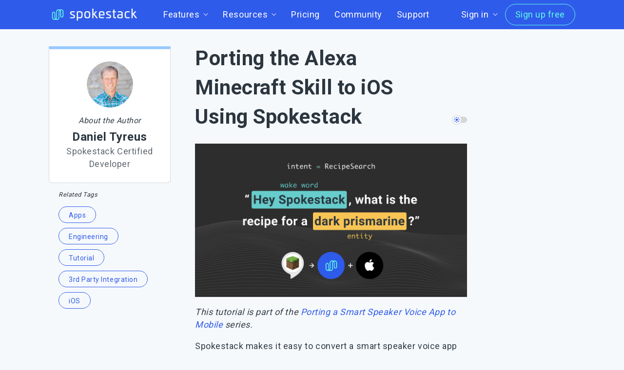

--- FILE ---
content_type: text/html
request_url: https://www.spokestack.io/blog/porting-the-alexa-minecraft-skill-to-ios-using-spokestack/
body_size: 62592
content:
<!DOCTYPE html><html lang="en"><head><meta charSet="utf-8"/><meta http-equiv="x-ua-compatible" content="ie=edge"/><meta name="viewport" content="width=device-width, initial-scale=1, shrink-to-fit=no"/><style data-href="/styles.8e4eb8338de846bf6dcc.css" data-identity="gatsby-global-css">code[class*=language-],pre[class*=language-]{word-wrap:normal;background:none;color:#ccc;font-family:Consolas,Monaco,Andale Mono,Ubuntu Mono,monospace;font-size:1em;-webkit-hyphens:none;-ms-hyphens:none;hyphens:none;line-height:1.5;-moz-tab-size:4;-o-tab-size:4;tab-size:4;text-align:left;white-space:pre;word-break:normal;word-spacing:normal}pre[class*=language-]{margin:.5em 0;overflow:auto;padding:1em}:not(pre)>code[class*=language-],pre[class*=language-]{background:#2d2d2d}:not(pre)>code[class*=language-]{border-radius:.3em;padding:.1em;white-space:normal}.token.block-comment,.token.cdata,.token.comment,.token.doctype,.token.prolog{color:#999}.token.punctuation{color:#ccc}.token.attr-name,.token.deleted,.token.namespace,.token.tag{color:#e2777a}.token.function-name{color:#6196cc}.token.boolean,.token.function,.token.number{color:#f08d49}.token.class-name,.token.constant,.token.property,.token.symbol{color:#f8c555}.token.atrule,.token.builtin,.token.important,.token.keyword,.token.selector{color:#cc99cd}.token.attr-value,.token.char,.token.regex,.token.string,.token.variable{color:#7ec699}.token.entity,.token.operator,.token.url{color:#67cdcc}.token.bold,.token.important{font-weight:700}.token.italic{font-style:italic}.token.entity{cursor:help}.token.inserted{color:green}pre[class*=language-].line-numbers{counter-reset:linenumber;padding-left:3.8em;position:relative}pre[class*=language-].line-numbers>code{position:relative;white-space:inherit}.line-numbers .line-numbers-rows{border-right:1px solid #999;font-size:100%;left:-3.8em;letter-spacing:-1px;pointer-events:none;position:absolute;top:0;-webkit-user-select:none;-ms-user-select:none;user-select:none;width:3em}.line-numbers-rows>span{counter-increment:linenumber;display:block}.line-numbers-rows>span:before{color:#999;content:counter(linenumber);display:block;padding-right:.8em;text-align:right}</style><meta name="generator" content="Gatsby 3.12.1"/><title data-react-helmet="true">Porting the Alexa Minecraft Skill to iOS Using Spokestack - Spokestack</title><meta data-react-helmet="true" name="description" content="Make a voice-based app for smart speakers. Spokestack makes it easy to convert a smart speaker voice app to a mobile app. Follow our process."/><meta data-react-helmet="true" property="og:title" content="Porting the Alexa Minecraft Skill to iOS Using Spokestack - Spokestack"/><meta data-react-helmet="true" property="og:description" content="Make a voice-based app for smart speakers. Spokestack makes it easy to convert a smart speaker voice app to a mobile app. Follow our process."/><meta data-react-helmet="true" property="og:type" content="website"/><meta data-react-helmet="true" property="og:image" content="https://www.spokestack.io/logo.png"/><meta data-react-helmet="true" name="twitter:card" content="summary"/><meta data-react-helmet="true" name="twitter:creator" content="Spokestack"/><meta data-react-helmet="true" name="twitter:title" content="Porting the Alexa Minecraft Skill to iOS Using Spokestack - Spokestack"/><meta data-react-helmet="true" name="twitter:description" content="Make a voice-based app for smart speakers. Spokestack makes it easy to convert a smart speaker voice app to a mobile app. Follow our process."/><meta data-react-helmet="true" name="twitter:image" content="https://www.spokestack.io/logo.png"/><meta data-react-helmet="true" name="twitter:dnt" content="on"/><style>.gatsby-image-wrapper{position:relative;overflow:hidden}.gatsby-image-wrapper img{bottom:0;height:100%;left:0;margin:0;max-width:none;padding:0;position:absolute;right:0;top:0;width:100%;object-fit:cover}.gatsby-image-wrapper [data-main-image]{opacity:0;transform:translateZ(0);transition:opacity .25s linear;will-change:opacity}.gatsby-image-wrapper-constrained{display:inline-block;vertical-align:top}</style><noscript><style>.gatsby-image-wrapper noscript [data-main-image]{opacity:1!important}.gatsby-image-wrapper [data-placeholder-image]{opacity:0!important}</style></noscript><script type="module">const e="undefined"!=typeof HTMLImageElement&&"loading"in HTMLImageElement.prototype;e&&document.body.addEventListener("load",(function(e){if(void 0===e.target.dataset.mainImage)return;if(void 0===e.target.dataset.gatsbyImageSsr)return;const t=e.target;let a=null,n=t;for(;null===a&&n;)void 0!==n.parentNode.dataset.gatsbyImageWrapper&&(a=n.parentNode),n=n.parentNode;const o=a.querySelector("[data-placeholder-image]"),r=new Image;r.src=t.currentSrc,r.decode().catch((()=>{})).then((()=>{t.style.opacity=1,o&&(o.style.opacity=0,o.style.transition="opacity 500ms linear")}))}),!0);</script><link rel="alternate" type="application/rss+xml" title="Spokestack&#x27;s Blog RSS" href="/rss.xml"/><script>window.dataLayer = window.dataLayer || [];window.dataLayer.push({"platform":"gatsby"}); (function(w,d,s,l,i){w[l]=w[l]||[];w[l].push({'gtm.start': new Date().getTime(),event:'gtm.js'});var f=d.getElementsByTagName(s)[0], j=d.createElement(s),dl=l!='dataLayer'?'&l='+l:'';j.async=true;j.src= 'https://www.googletagmanager.com/gtm.js?id='+i+dl+'';f.parentNode.insertBefore(j,f); })(window,document,'script','dataLayer', 'GTM-WC6JHT4');</script><link rel="canonical" href="https://www.spokestack.io/blog/porting-the-alexa-minecraft-skill-to-ios-using-spokestack" data-baseprotocol="https:" data-basehost="www.spokestack.io"/><link rel="icon" href="/favicon-32x32.png?v=78eb74a337584505f95b5125030944bf" type="image/png"/><link rel="icon" href="/favicon.svg?v=78eb74a337584505f95b5125030944bf" type="image/svg+xml"/><link rel="manifest" href="/manifest.webmanifest" crossorigin="anonymous"/><meta name="theme-color" content="#2f5bea"/><link rel="apple-touch-icon" sizes="48x48" href="/icons/icon-48x48.png?v=78eb74a337584505f95b5125030944bf"/><link rel="apple-touch-icon" sizes="72x72" href="/icons/icon-72x72.png?v=78eb74a337584505f95b5125030944bf"/><link rel="apple-touch-icon" sizes="96x96" href="/icons/icon-96x96.png?v=78eb74a337584505f95b5125030944bf"/><link rel="apple-touch-icon" sizes="144x144" href="/icons/icon-144x144.png?v=78eb74a337584505f95b5125030944bf"/><link rel="apple-touch-icon" sizes="192x192" href="/icons/icon-192x192.png?v=78eb74a337584505f95b5125030944bf"/><link rel="apple-touch-icon" sizes="256x256" href="/icons/icon-256x256.png?v=78eb74a337584505f95b5125030944bf"/><link rel="apple-touch-icon" sizes="384x384" href="/icons/icon-384x384.png?v=78eb74a337584505f95b5125030944bf"/><link rel="apple-touch-icon" sizes="512x512" href="/icons/icon-512x512.png?v=78eb74a337584505f95b5125030944bf"/><link rel="sitemap" type="application/xml" href="/sitemap/sitemap-index.xml"/><link as="script" rel="preload" href="/webpack-runtime-c569d27ccb73b4e74b8f.js"/><link as="script" rel="preload" href="/framework-b39ccceb63d82aac1db8.js"/><link as="script" rel="preload" href="/bb251b88-55b33a839e08cba9aba7.js"/><link as="script" rel="preload" href="/0fe6d4ce-bbf13af0aa3225673416.js"/><link as="script" rel="preload" href="/169ae26d-6cecbf4550fad7830903.js"/><link as="script" rel="preload" href="/58a820b8-5f133583f0e9a67f37c2.js"/><link as="script" rel="preload" href="/8c9c5d02-e05fed2fa6884a75abec.js"/><link as="script" rel="preload" href="/2cf73e67-c5a422fff58adf9e2a2d.js"/><link as="script" rel="preload" href="/eeeb5404-6ab8cd8e75eb1da5ba3b.js"/><link as="script" rel="preload" href="/dc6a8720040df98778fe970bf6c000a41750d3ae-d42eef8742f0efe968ca.js"/><link as="script" rel="preload" href="/app-bfae90e9d1a7456433cc.js"/><link as="fetch" rel="preload" href="/page-data/blog/porting-the-alexa-minecraft-skill-to-ios-using-spokestack/page-data.json" crossorigin="anonymous"/><link as="fetch" rel="preload" href="/page-data/sq/d/1076941814.json" crossorigin="anonymous"/><link as="fetch" rel="preload" href="/page-data/sq/d/1496259534.json" crossorigin="anonymous"/><link as="fetch" rel="preload" href="/page-data/sq/d/1619487014.json" crossorigin="anonymous"/><link as="fetch" rel="preload" href="/page-data/sq/d/2339531013.json" crossorigin="anonymous"/><link as="fetch" rel="preload" href="/page-data/sq/d/2503013901.json" crossorigin="anonymous"/><link as="fetch" rel="preload" href="/page-data/sq/d/2733006260.json" crossorigin="anonymous"/><link as="fetch" rel="preload" href="/page-data/sq/d/2827490166.json" crossorigin="anonymous"/><link as="fetch" rel="preload" href="/page-data/sq/d/3146970014.json" crossorigin="anonymous"/><link as="fetch" rel="preload" href="/page-data/sq/d/3332176694.json" crossorigin="anonymous"/><link as="fetch" rel="preload" href="/page-data/sq/d/3374043853.json" crossorigin="anonymous"/><link as="fetch" rel="preload" href="/page-data/sq/d/4061941040.json" crossorigin="anonymous"/><link as="fetch" rel="preload" href="/page-data/sq/d/97284410.json" crossorigin="anonymous"/><link as="fetch" rel="preload" href="/page-data/app-data.json" crossorigin="anonymous"/></head><body><noscript><iframe src="https://www.googletagmanager.com/ns.html?id=GTM-WC6JHT4" height="0" width="0" style="display: none; visibility: hidden" aria-hidden="true"></iframe></noscript><div id="___gatsby"><div style="outline:none" tabindex="-1" id="gatsby-focus-wrapper"><style data-emotion="css 1ehnmdy">.css-1ehnmdy{position:relative;min-height:100vh;display:grid;grid-template-rows:auto 1fr auto;grid-template-columns:100%;padding-top:60px;}</style><div class="css-1ehnmdy"><style data-emotion="css-global 1qi9it8">html{height:100%;min-width:300px;box-sizing:border-box;overflow-y:scroll;background-color:#F6F9FC;-moz-osx-font-smoothing:grayscale;-webkit-font-smoothing:antialiased;}*{box-sizing:inherit;}body{font:400 18px/1.45 Roboto,Georgia,sans-serif;color:#323E48;letter-spacing:0.03em;margin:0;}::selection{color:#323E48;background-color:#C2DFFF;}p{margin-top:0;}button,input,optgroup,select,textarea{font:inherit;margin:0;}button,select{text-transform:none;}button,input{overflow:visible;}h1,h2,h3,h4,h5,h6{margin-top:0;color:#2C363F;font-weight:700;}h1{font-size:42px;margin-bottom:15px;}h2{font-size:32px;line-height:1.45;margin-bottom:15px;}h3{font-size:24px;line-height:1.45;margin-bottom:15px;}h4{font-size:1em;line-height:1.45;margin-bottom:15px;}h5{font-size:1em;margin:0;}h6{font-size:0.8rem;font-weight:400;font-style:italic;margin-bottom:15px;}.normal{font-weight:400;}a{color:#2F5BEA;font-weight:400;-webkit-text-decoration:none;text-decoration:none;text-decoration-color:#2F5BEA;text-decoration-thickness:0.1em;text-underline-offset:2px;-webkit-transition:color 0.1s cubic-bezier(0.77, 0.41, 0.2, 0.84),text-decoration-color 0.1s cubic-bezier(0.77, 0.41, 0.2, 0.84);transition:color 0.1s cubic-bezier(0.77, 0.41, 0.2, 0.84),text-decoration-color 0.1s cubic-bezier(0.77, 0.41, 0.2, 0.84);}a .icon{fill:#2F5BEA;-webkit-transition:fill 0.1s cubic-bezier(0.77, 0.41, 0.2, 0.84),stroke 0.1s cubic-bezier(0.77, 0.41, 0.2, 0.84);transition:fill 0.1s cubic-bezier(0.77, 0.41, 0.2, 0.84),stroke 0.1s cubic-bezier(0.77, 0.41, 0.2, 0.84);}a:visited{color:#496FED;text-decoration-color:#496FED;}a:visited .icon{fill:#496FED;}a:hover{color:#1540CC;text-decoration-color:#1540CC;}a:hover .icon{fill:#1540CC;}a:active{color:#0F3099;text-decoration-color:#0F3099;}a:active .icon{fill:#0F3099;}a.link-secondary{color:#61FAE9;}a.link-secondary .icon{fill:#61FAE9;-webkit-transition:fill 0.1s cubic-bezier(0.77, 0.41, 0.2, 0.84);transition:fill 0.1s cubic-bezier(0.77, 0.41, 0.2, 0.84);}a.link-secondary:visited{color:#83FBEE;}a.link-secondary:visited .icon{fill:#83FBEE;}a.link-secondary:hover{color:#06CAB4;}a.link-secondary:hover .icon{fill:#06CAB4;}a.link-secondary:active{color:#048778;}a.link-secondary:active .icon{fill:#048778;}.link-with-icon{display:-webkit-box;display:-webkit-flex;display:-ms-flexbox;display:flex;-webkit-flex-direction:row;-ms-flex-direction:row;flex-direction:row;-webkit-align-items:center;-webkit-box-align:center;-ms-flex-align:center;align-items:center;white-space:nowrap;}h1 a{color:#323E48;}img,form{margin:0;}td,th,th:first-of-type,td:first-of-type,th:last-of-type,td:last-of-type{padding-left:10px;padding-right:10px;}figcaption{font-size:0.9rem;font-style:italic;padding-left:5px;padding-right:5px;margin:0 auto;text-align:center;}blockquote{border-left:6px solid #99CAFF;font-size:24px;margin:0;padding:5px 20px;}blockquote *{margin:0;}.blue{color:#2F5BEA!important;}.yellow{color:#facc5f;}.select-label{background-color:white;color:#2C363F;}:focus{outline:#2F5BEA auto 3px;}.gatsby-resp-image-link{background-image:none;}.object-fit-polyfill[style]{position:static!important;}h1 a,h2 a,h3 a,h4 a,h5 a{-webkit-text-decoration:none;text-decoration:none;font-weight:700;}code[class*='language-'],pre[class*='language-']{font-size:16px;tab-size:2;}pre[class*='language-']{margin:0 0 15px;}code:not(pre > code){background-color:rgba(194, 223, 255, 0.15000000000000002);border:1px solid #D5D7D9;border-radius:7px;font-weight:700;padding:0 5px;}pre code{padding:0;}ul{margin:0 0 20px;}li *:last-child{margin-bottom:0;}h3 code{font-size:30px;}tr:nth-of-type(2n){background-color:rgba(194, 223, 255, 0.15000000000000002);}.text-center{text-align:center;}.btn{position:relative;height:34px;font-size:14px;font-weight:400;padding:1px 20px 0;display:-webkit-box;display:-webkit-flex;display:-ms-flexbox;display:flex;-webkit-flex-direction:row;-ms-flex-direction:row;flex-direction:row;-webkit-box-pack:center;-ms-flex-pack:center;-webkit-justify-content:center;justify-content:center;-webkit-align-items:center;-webkit-box-align:center;-ms-flex-align:center;align-items:center;text-align:center;-webkit-flex-shrink:0;-ms-flex-negative:0;flex-shrink:0;background-color:#2F5BEA;border:1px solid #2F5BEA;border-radius:24px;white-space:nowrap;cursor:pointer;-webkit-text-decoration:none;text-decoration:none;-webkit-user-select:none;-moz-user-select:none;-ms-user-select:none;user-select:none;-webkit-transition:background-color 0.1s cubic-bezier(0.77, 0.41, 0.2, 0.84),border-color 0.1s cubic-bezier(0.77, 0.41, 0.2, 0.84),color 0.1s cubic-bezier(0.77, 0.41, 0.2, 0.84),opacity 0.2s cubic-bezier(0.77, 0.41, 0.2, 0.84);transition:background-color 0.1s cubic-bezier(0.77, 0.41, 0.2, 0.84),border-color 0.1s cubic-bezier(0.77, 0.41, 0.2, 0.84),color 0.1s cubic-bezier(0.77, 0.41, 0.2, 0.84),opacity 0.2s cubic-bezier(0.77, 0.41, 0.2, 0.84);}.btn .icon{fill:#ffffff;-webkit-transition:fill 0.1s cubic-bezier(0.77, 0.41, 0.2, 0.84);transition:fill 0.1s cubic-bezier(0.77, 0.41, 0.2, 0.84);}.btn,.btn:visited{color:#ffffff;}.btn:hover:not([disabled]),.btn:active:not([disabled]){background-color:#0F3099;border-color:#0F3099;color:#ffffff;}.btn:hover:not([disabled]) .icon,.btn:active:not([disabled]) .icon{fill:#ffffff;}.btn:active:not([disabled]){box-shadow:inset 0 0 5px rgba(0, 0, 0, 0.8);}.btn[disabled],.btn.btn-submitting{opacity:0.5;cursor:default;pointer-events:none;}.btn.btn-transparent{background-color:transparent;border-color:#2F5BEA;color:#2F5BEA;}.btn.btn-transparent .icon{fill:#2F5BEA;}.btn.btn-transparent:hover:not([disabled]),.btn.btn-transparent:active:not([disabled]),.btn.btn-transparent.btn-submitting{background-color:#2F5BEA;border-color:#2F5BEA;color:white;}.btn.btn-transparent:hover:not([disabled]) .icon,.btn.btn-transparent:active:not([disabled]) .icon,.btn.btn-transparent.btn-submitting .icon{fill:white;}.btn.btn-secondary{background-color:#61FAE9;border-color:#61FAE9;color:#323E48;}.btn.btn-secondary .icon{fill:#323E48;}.btn.btn-secondary:hover:not([disabled]),.btn.btn-secondary:active:not([disabled]),.btn.btn-secondary.btn-submitting{background-color:#06CAB4;border-color:#06CAB4;color:#323E48;}.btn.btn-secondary:hover:not([disabled]) .icon,.btn.btn-secondary:active:not([disabled]) .icon,.btn.btn-secondary.btn-submitting .icon{fill:#323E48;}.btn.btn-secondary.btn-transparent{background-color:transparent;border-color:#61FAE9;color:#61FAE9;}.btn.btn-secondary.btn-transparent .icon{fill:#61FAE9;}.btn.btn-secondary.btn-transparent:hover:not([disabled]),.btn.btn-secondary.btn-transparent:active:not([disabled]),.btn.btn-secondary.btn-transparent.btn-submitting{background-color:#06CAB4;border-color:#06CAB4;color:#323E48;}.btn.btn-secondary.btn-transparent:hover:not([disabled]) .icon,.btn.btn-secondary.btn-transparent:active:not([disabled]) .icon,.btn.btn-secondary.btn-transparent.btn-submitting .icon{fill:#323E48;}.btn.btn-large{height:44px;font-size:1em;padding-top:0;}@media (min-width:980px){.btn.btn-wide{min-width:230px;}}.btn.btn-full{width:100%;}.btn.btn-link{background:none;border:none;border-radius:0;color:#2F5BEA;padding:5px 10px;height:auto;}.btn.btn-link:hover:not([disabled]),.btn.btn-link:active:not([disabled]),.btn.btn-link.btn-submitting{background:none;border:none;color:#0820D6;}.input-wrap{width:100%;display:-webkit-box;display:-webkit-flex;display:-ms-flexbox;display:flex;-webkit-flex-direction:column;-ms-flex-direction:column;flex-direction:column;display:grid;grid-template-columns:100%;}.input-wrap:last-child{margin-bottom:0;}.input-wrap label{text-transform:uppercase;margin:0 0 10px;display:-webkit-box;display:-webkit-flex;display:-ms-flexbox;display:flex;-webkit-flex-direction:row;-ms-flex-direction:row;flex-direction:row;-webkit-align-items:center;-webkit-box-align:center;-ms-flex-align:center;align-items:center;}.input{width:100%;border:1px solid #D5D7D9;border-radius:7px;background-color:white;padding-left:20px;padding-right:20px;}input[readonly]:focus{outline:0;}.input,.input-value{padding-top:10px;padding-bottom:10px;}.error{color:#ea2f5e;}.error.input{border-color:#ea2f5e;}.label{font-size:0.9rem;font-weight:700;-webkit-flex-shrink:0;-ms-flex-negative:0;flex-shrink:0;}@media (min-width:980px){.label{font-size:1rem;}}.dashed-border-top,.dashed-border-bottom{position:relative;}.dashed-border-top::before,.dashed-border-bottom::before{content:'';position:absolute;top:0;left:0;right:0;height:2px;background:url("data:image/svg+xml,%3csvg width='100%25' height='2' xmlns='http://www.w3.org/2000/svg'%3e%3crect width='100%25' height='4' fill='none' stroke='%23eceded' stroke-width='4' stroke-dasharray='10%2c10' stroke-dashoffset='4' stroke-linecap='square'/%3e%3c/svg%3e") top center no-repeat;}.dashed-border-bottom::before{top:auto;bottom:0;-webkit-background-position:bottom center;background-position:bottom center;}.main-content table{margin-bottom:20px;border-spacing:0;}.main-content th,.main-content td{text-align:left;padding-left:10px;padding-right:10px;border-top:1px solid #D5D7D9;border-left:1px solid #D5D7D9;}.main-content tr:last-of-type td{border-bottom:1px solid #D5D7D9;}.main-content th:last-of-type,.main-content td:last-of-type{border-right:1px solid #D5D7D9;}.main-content h2,.main-content h3,.main-content h4,.main-content h5,.main-content h6{margin-top:15px;}.main-content h1,.main-content h2,.main-content h3,.main-content h4,.main-content h5,.main-content h6{position:relative;}.main-content h1 a[aria-hidden='true'],.main-content h2 a[aria-hidden='true'],.main-content h3 a[aria-hidden='true'],.main-content h4 a[aria-hidden='true'],.main-content h5 a[aria-hidden='true'],.main-content h6 a[aria-hidden='true']{position:absolute;top:0;bottom:0;left:0;-webkit-transform:translateX(-100%);-moz-transform:translateX(-100%);-ms-transform:translateX(-100%);transform:translateX(-100%);padding:0 4px 0 0;display:-webkit-box;display:-webkit-flex;display:-ms-flexbox;display:flex;-webkit-align-items:center;-webkit-box-align:center;-ms-flex-align:center;align-items:center;}.main-content h1 a[aria-hidden='true'] svg,.main-content h2 a[aria-hidden='true'] svg,.main-content h3 a[aria-hidden='true'] svg,.main-content h4 a[aria-hidden='true'] svg,.main-content h5 a[aria-hidden='true'] svg,.main-content h6 a[aria-hidden='true'] svg{visibility:hidden;}.main-content h1:hover a[aria-hidden='true'] svg,.main-content h2:hover a[aria-hidden='true'] svg,.main-content h3:hover a[aria-hidden='true'] svg,.main-content h4:hover a[aria-hidden='true'] svg,.main-content h5:hover a[aria-hidden='true'] svg,.main-content h6:hover a[aria-hidden='true'] svg,.main-content h1:focus a[aria-hidden='true'] svg,.main-content h2:focus a[aria-hidden='true'] svg,.main-content h3:focus a[aria-hidden='true'] svg,.main-content h4:focus a[aria-hidden='true'] svg,.main-content h5:focus a[aria-hidden='true'] svg,.main-content h6:focus a[aria-hidden='true'] svg{visibility:visible;}.main-content hr{border:none;width:100%;height:2px;background:url("data:image/svg+xml,%3csvg width='100%25' height='2' xmlns='http://www.w3.org/2000/svg'%3e%3crect width='100%25' height='4' fill='none' stroke='%23eceded' stroke-width='4' stroke-dasharray='10%2c10' stroke-dashoffset='4' stroke-linecap='square'/%3e%3c/svg%3e") top center no-repeat;}.columns{display:-webkit-box;display:-webkit-flex;display:-ms-flexbox;display:flex;-webkit-flex-direction:column;-ms-flex-direction:column;flex-direction:column;width:100%;}.columns-mobile{display:-webkit-box;display:-webkit-flex;display:-ms-flexbox;display:flex;-webkit-flex-direction:row;-ms-flex-direction:row;flex-direction:row;width:100%;}.columns-mobile .column-half{width:calc(50% - 12.5px);}.columns-mobile .column-half:first-of-type{margin-right:25px;}.card ul{margin-left:34px;margin-bottom:0;}.card li:last-child{margin-bottom:0;}.card li p{margin:0;}.docs-header{display:-webkit-box;display:-webkit-flex;display:-ms-flexbox;display:flex;-webkit-flex-direction:row;-ms-flex-direction:row;flex-direction:row;-webkit-box-pack:justify;-webkit-justify-content:space-between;justify-content:space-between;-webkit-align-items:flex-end;-webkit-box-align:flex-end;-ms-flex-align:flex-end;align-items:flex-end;margin-bottom:25px;}.docs-header h2{margin:0;padding-right:20px;}.floating-image--left,.floating-image--right{margin:20px auto;}html.dark-mode{background-color:#323E48;}html.dark-mode body,html.dark-mode h1,html.dark-mode h2,html.dark-mode h3,html.dark-mode h4,html.dark-mode h5,html.dark-mode h6,html.dark-mode a:not(.link-secondary),html.dark-mode a:not(.link-secondary):visited,html.dark-mode h1 a,html.dark-mode .main-content h1 a{color:#ffffff;}html.dark-mode a:not(.link-secondary) .icon{fill:#ffffff;}html.dark-mode a:not(.link-secondary):hover{color:#47A0FF;}html.dark-mode a:not(.link-secondary):hover .icon{fill:#47A0FF;}html.dark-mode a:not(.link-secondary):active{color:#0076F5;}html.dark-mode a:not(.link-secondary):active .icon{fill:#0076F5;}html.dark-mode .main-content a:not(.btn):not(.link-secondary),html.dark-mode a.content-link,html.dark-mode .privacy-text a{color:#99CAFF;text-decoration-color:#99CAFF;}html.dark-mode .main-content a:not(.btn):not(.link-secondary) .icon,html.dark-mode a.content-link .icon,html.dark-mode .privacy-text a .icon{fill:#99CAFF;}html.dark-mode .main-content a:not(.btn):not(.link-secondary):hover,html.dark-mode a.content-link:hover,html.dark-mode .privacy-text a:hover{color:#47A0FF;text-decoration-color:#47A0FF;}html.dark-mode .main-content a:not(.btn):not(.link-secondary):hover .icon,html.dark-mode a.content-link:hover .icon,html.dark-mode .privacy-text a:hover .icon{fill:#47A0FF;}html.dark-mode .main-content a:not(.btn):not(.link-secondary):active,html.dark-mode a.content-link:active,html.dark-mode .privacy-text a:active{color:#0076F5;text-decoration-color:#0076F5;}html.dark-mode .main-content a:not(.btn):not(.link-secondary):active .icon,html.dark-mode a.content-link:active .icon,html.dark-mode .privacy-text a:active .icon{fill:#0076F5;}html.dark-mode .btn:not(.btn-secondary){background-color:#99CAFF;border-color:#99CAFF;}html.dark-mode .btn:not(.btn-secondary),html.dark-mode .btn:not(.btn-secondary):visited{color:#323E48;}html.dark-mode .btn:not(.btn-secondary) .icon{fill:#323E48;}html.dark-mode .btn:not(.btn-secondary):hover:not([disabled]),html.dark-mode .btn:not(.btn-secondary):active:not([disabled]),html.dark-mode .btn:not(.btn-secondary).btn-submitting{background-color:#0076F5;border-color:#0076F5;color:#ffffff;}html.dark-mode .btn:not(.btn-secondary).btn-transparent{background-color:transparent;border-color:#99CAFF;color:#99CAFF;}html.dark-mode .btn:not(.btn-secondary).btn-transparent .icon{fill:#99CAFF;}html.dark-mode .btn:not(.btn-secondary).btn-transparent:hover:not([disabled]),html.dark-mode .btn:not(.btn-secondary).btn-transparent:active:not([disabled]),html.dark-mode .btn:not(.btn-secondary).btn-transparent.btn-submitting{background-color:#99CAFF;border-color:#99CAFF;color:#323E48;}html.dark-mode .btn:not(.btn-secondary).btn-transparent:hover:not([disabled]) .icon,html.dark-mode .btn:not(.btn-secondary).btn-transparent:active:not([disabled]) .icon,html.dark-mode .btn:not(.btn-secondary).btn-transparent.btn-submitting .icon{fill:#323E48;}html.dark-mode .blue{color:#99CAFF!important;}html.dark-mode .select-label{background-color:#232B32;color:#ffffff;}html.dark-mode .dashed-border-top::before,html.dark-mode .dashed-border-bottom::before{opacity:0.5;}html.dark-mode .main-content td,html.dark-mode .main-content th{border-color:#505757;}html.dark-mode .main-content tr:nth-of-type(2n){background-color:rgba(47, 91, 234, 0.15000000000000002);}html.dark-mode .main-content hr{opacity:0.5;}@media (min-width:980px){h1{font-size:54px;}h2{font-size:42px;}h3{font-size:32px;}h4,.title{font-size:24px;}.columns{-webkit-flex-direction:row;-ms-flex-direction:row;flex-direction:row;}.columns .column-half{width:calc(50% - 12.5px);}.columns .column-half:first-of-type{margin-right:25px;}.columns .column-third{width:calc(33% - 13.333333333333334px);}.columns .column-third:nth-last-of-type(n + 2){margin-right:20px;}.input-wrap{-webkit-flex-direction:row;-ms-flex-direction:row;flex-direction:row;grid-template-columns:180px 1fr;}.input-wrap label{-webkit-box-pack:end;-ms-flex-pack:end;-webkit-justify-content:flex-end;justify-content:flex-end;text-align:right;margin:0 20px 0 0;}.floating-image--left{float:left;margin-right:20px;}.floating-image--right{float:right;margin-left:20px;}.floating-image--left,.floating-image--right{clear:both;margin-bottom:20px;}}@media all and (-ms-high-contrast: none),(-ms-high-contrast: active){.ie-fix,.title,p,h1,h2,h3,h4{width:100%;}.input-wrap label{width:180px;}}</style><svg style="height:0;width:0;position:absolute;visibility:hidden"><defs><linearGradient id="ios_linear" x1="8.77306" y1="12.9115" x2="8.71662" y2="-3.5061" gradientUnits="userSpaceOnUse"><stop></stop><stop offset="1" stop-opacity="0"></stop></linearGradient><linearGradient id="node_linear" x1="8.75396" y1="18.681" x2="11.7449" y2="1.47248" gradientUnits="userSpaceOnUse"><stop offset="0.57" stop-color="#3E863D"></stop><stop offset="0.72" stop-color="#619857"></stop><stop offset="1" stop-color="#76AC64"></stop></linearGradient><linearGradient id="python1_linear" x1="0.972656" y1="0.112" x2="11.7233" y2="9.273" gradientUnits="userSpaceOnUse"><stop stop-color="#5A9FD4"></stop><stop offset="1" stop-color="#306998"></stop></linearGradient><linearGradient id="python2_linear" x1="13.1322" y1="17.0739" x2="9.27529" y2="11.6692" gradientUnits="userSpaceOnUse"><stop stop-color="#FFD43B"></stop><stop offset="1" stop-color="#FFE873"></stop></linearGradient></defs><symbol id="add-circle" viewBox="0 0 24 24"><path d="M0 0h24v24H0z" fill="none"></path><path d="M12 2C6.48 2 2 6.48 2 12s4.48 10 10 10 10-4.48 10-10S17.52 2 12 2zm5 11h-4v4h-2v-4H7v-2h4V7h2v4h4v2z"></path></symbol><symbol id="android" viewBox="0 0 20 20"><path d="M14.8792 7.77413L16.5382 4.9002C16.6318 4.73909 16.5752 4.53443 16.4163 4.44081C16.2573 4.34719 16.0505 4.40162 15.9591 4.56273L14.2782 7.47368C12.9958 6.888 11.5524 6.56142 9.99999 6.56142C8.44763 6.56142 7.00413 6.888 5.72174 7.47368L4.04093 4.56273C3.9473 4.40162 3.74265 4.34719 3.58153 4.44081C3.42042 4.53443 3.36599 4.73909 3.45961 4.9002L5.11865 7.77413C2.25778 9.32432 0.320045 12.22 0 15.6099H20C19.6799 12.22 17.7422 9.32429 14.8792 7.77413H14.8792ZM5.40822 12.8013C4.94447 12.8013 4.56999 12.4247 4.56999 11.9631C4.56999 11.4994 4.94665 11.1249 5.40822 11.1249C5.87197 11.1249 6.24645 11.5015 6.24645 11.9631C6.24864 12.4247 5.87197 12.8013 5.40822 12.8013ZM14.5896 12.8013C14.1259 12.8013 13.7514 12.4247 13.7514 11.9631C13.7514 11.4994 14.128 11.1249 14.5896 11.1249C15.0533 11.1249 15.4278 11.5015 15.4278 11.9631C15.43 12.4247 15.0533 12.8013 14.5896 12.8013Z" fill="#32DE84"></path></symbol><symbol id="apple" viewBox="0 0 20 24"><path transform="translate(-43.000000, -10.000000)" d="M59.3602981,22.7631457 C59.3843874,20.89341 60.3646085,19.1663431 61.9575393,18.1870256 C60.948066,16.7453182 59.3178793,15.8640151 57.5587524,15.8089764 C55.7080075,15.6147146 53.913791,16.9164322 52.9706852,16.9164322 C52.0093281,16.9164322 50.5572686,15.8282638 48.9936402,15.860435 C46.936313,15.9269029 45.0648215,17.068257 44.06389,18.8669091 C41.9323658,22.5573114 43.5222911,27.9809603 45.5641127,30.964003 C46.5856792,32.4247143 47.7795973,34.0563662 49.3418149,33.9985043 C50.8705387,33.9350986 51.4414874,33.0236902 53.2867878,33.0236902 C55.114961,33.0236902 55.6506305,33.9985043 57.2445454,33.9617151 C58.8849373,33.9350876 59.918462,32.4945123 60.9041873,31.0199693 C61.6381812,29.9791592 62.2029883,28.8288374 62.5776872,27.6116137 C60.6293998,26.7875837 59.362572,24.8785284 59.3602981,22.7631457 L59.3602981,22.7631457 Z M56.34968,13.8471256 C57.2440898,12.7734192 57.6847316,11.3933516 57.5780287,10 C56.2115694,10.1435202 54.9493438,10.7965989 54.0428507,11.82911 C53.1477303,12.847821 52.6942645,14.1805677 52.7823308,15.533807 C54.1671126,15.5480651 55.4819338,14.9264033 56.34968,13.8471256 L56.34968,13.8471256 Z"></path></symbol><symbol id="arrow-down" viewBox="0 0 11 6"><path fill-rule="evenodd" clip-rule="evenodd" d="M10.318 0.148403C10.4937 0.324139 10.4937 0.609064 10.318 0.7848L5.818 5.2848C5.73361 5.36919 5.61915 5.4166 5.4998 5.4166C5.38046 5.4166 5.266 5.36919 5.18161 5.2848L0.681607 0.7848C0.505871 0.609064 0.505871 0.32414 0.681607 0.148404C0.857343 -0.0273316 1.14227 -0.0273316 1.318 0.148404L5.4998 4.33021L9.68161 0.148404C9.85734 -0.0273324 10.1423 -0.0273324 10.318 0.148403Z"></path></symbol><symbol id="arrow-forward" viewBox="0 0 24 24"><path d="M0 0h24v24H0z" fill="none"></path><path d="M12 4l-1.41 1.41L16.17 11H4v2h12.17l-5.58 5.59L12 20l8-8z"></path></symbol><symbol id="asr" viewBox="0 0 46 39" fill="none"><path d="M13.6875 15.8356H13.8104M18.726 15.8356H18.8489M23.7646 15.8356H23.8875M3.00181 2.00088L35 2.00003C35.5523 2.00001 36 2.44773 36 3.00003V29.248C36 29.8003 35.5523 30.248 35 30.248H11.6346C11.4485 30.248 11.2662 30.2999 11.108 30.3978L3.58563 35.0566C2.92014 35.4688 2.06054 34.9911 2.05911 34.2083L2.00184 3.00272C2.00082 2.44972 2.44882 2.00089 3.00181 2.00088Z" stroke="#C490D1" stroke-width="2.25" stroke-linecap="round" stroke-linejoin="round"></path><path d="M36.3544 33.4466C36.3544 33.702 36.3614 34.0706 36.5019 34.4339H36.0814C36.2219 34.0708 36.229 33.7023 36.229 33.4466V22.8339H36.3544V33.4466ZM33.1865 24.641L33.0496 23.802L33.1865 24.641C33.2464 24.6312 33.3104 24.6221 33.379 24.6136V32.8587C33.3236 32.8641 33.2643 32.8694 33.2008 32.8748C32.243 32.956 31.507 33.757 31.507 34.7182V35.4339C31.507 36.4556 32.3353 37.2839 33.357 37.2839H39.2353C40.2571 37.2839 41.0853 36.4556 41.0853 35.4339V34.7182C41.0853 33.7567 40.3488 32.9555 39.3907 32.8747L39.3193 33.7217L39.3907 32.8747C39.3241 32.8691 39.2621 32.8635 39.2044 32.858V24.6117C39.2757 24.6205 39.3421 24.6299 39.4041 24.6401C39.6499 24.6804 39.7678 24.7229 39.8134 24.7429C39.816 24.7477 39.8189 24.7532 39.8221 24.7597C39.8694 24.8553 39.9487 25.0752 40.0313 25.5445C40.187 26.4289 40.9553 27.0737 41.8533 27.0737H42.5421C43.0439 27.0737 43.5242 26.8699 43.8728 26.5089C44.2214 26.148 44.4084 25.6609 44.391 25.1595L44.2732 21.7696C44.2386 20.7735 43.4211 19.9839 42.4243 19.9839H30.168C29.1713 19.9839 28.3537 20.7735 28.3191 21.7696L28.2013 25.1594C28.1839 25.6609 28.3709 26.148 28.7195 26.5089C29.0681 26.8699 29.5484 27.0737 30.0502 27.0737H30.739C31.637 27.0737 32.4053 26.4289 32.561 25.5445C32.6437 25.0748 32.723 24.8548 32.7702 24.7592C32.7733 24.753 32.7761 24.7477 32.7785 24.7431C32.8245 24.723 32.9422 24.6809 33.1865 24.641Z" fill="#C490D1" stroke="white" stroke-width="2" stroke-linecap="round" stroke-linejoin="round"></path><path d="M42.4239 21.8339H30.1676L30.0498 25.2237H30.7386C31.1134 23.0953 31.8308 22.7655 34.6165 22.6822L35.2286 22.6635V33.4466C35.2286 34.3595 35.0216 34.5771 33.3566 34.7182V35.4339H39.2349V34.7182C37.561 34.5771 37.354 34.3612 37.354 33.4466V22.6635L37.975 22.6805C40.759 22.7655 41.4781 23.0953 41.8529 25.2237H42.5417L42.4239 21.8339Z" fill="#C490D1"></path></symbol><symbol id="blog" viewBox="0 0 36 37"><path d="M2.7 32.5839C2.14771 32.5839 1.7 33.0316 1.7 33.5839C1.7 34.1362 2.14771 34.5839 2.7 34.5839L2.7 32.5839ZM14.6 34.5839C15.1523 34.5839 15.6 34.1362 15.6 33.5839C15.6 33.0316 15.1523 32.5839 14.6 32.5839L14.6 34.5839ZM2.7 26.3932C2.14771 26.3932 1.7 26.8409 1.7 27.3932C1.7 27.9455 2.14771 28.3932 2.7 28.3932L2.7 26.3932ZM14.6 28.3932C15.1523 28.3932 15.6 27.9455 15.6 27.3932C15.6 26.8409 15.1523 26.3932 14.6 26.3932L14.6 28.3932ZM2.7 20.6839C2.14771 20.6839 1.7 21.1316 1.7 21.6839C1.7 22.2362 2.14771 22.6839 2.7 22.6839L2.7 20.6839ZM14.6 22.6839C15.1523 22.6839 15.6 22.2362 15.6 21.6839C15.6 21.1316 15.1523 20.6839 14.6 20.6839L14.6 22.6839ZM34.1701 12.6368L33.463 11.9297L34.1701 12.6368ZM34.1701 1.82986L34.8772 1.12276V1.12276L34.1701 1.82986ZM1.82986 1.82986L2.53697 2.53697L1.82986 1.82986ZM1.82986 12.6368L2.53697 11.9297L2.53697 11.9297L1.82986 12.6368ZM2.7 34.5839L14.6 34.5839L14.6 32.5839L2.7 32.5839L2.7 34.5839ZM2.7 28.3932L14.6 28.3932L14.6 26.3932L2.7 26.3932L2.7 28.3932ZM2.7 22.6839L14.6 22.6839L14.6 20.6839L2.7 20.6839L2.7 22.6839ZM3.83333 14.4667L32.1667 14.4667V12.4667L3.83333 12.4667L3.83333 14.4667ZM32.1667 14.4667C33.1833 14.4667 34.1584 14.0628 34.8772 13.3439L33.463 11.9297C33.1192 12.2735 32.6529 12.4667 32.1667 12.4667V14.4667ZM34.8772 13.3439C35.5961 12.625 36 11.65 36 10.6333L34 10.6333C34 11.1196 33.8068 11.5859 33.463 11.9297L34.8772 13.3439ZM36 10.6333L36 3.83333L34 3.83333L34 10.6333L36 10.6333ZM36 3.83333C36 2.81667 35.5961 1.84165 34.8772 1.12276L33.463 2.53697C33.8068 2.88079 34 3.3471 34 3.83333L36 3.83333ZM34.8772 1.12276C34.1584 0.403868 33.1833 0 32.1667 0V2C32.6529 2 33.1192 2.19315 33.463 2.53697L34.8772 1.12276ZM32.1667 0L3.83333 0L3.83333 2L32.1667 2V0ZM3.83333 0C2.81667 0 1.84165 0.403868 1.12276 1.12276L2.53697 2.53697C2.88079 2.19315 3.3471 2 3.83333 2L3.83333 0ZM1.12276 1.12276C0.403868 1.84165 0 2.81667 0 3.83333L2 3.83333C2 3.3471 2.19315 2.88079 2.53697 2.53697L1.12276 1.12276ZM0 3.83333L0 10.6333L2 10.6333L2 3.83333L0 3.83333ZM0 10.6333C0 11.65 0.403868 12.625 1.12276 13.3439L2.53697 11.9297C2.19315 11.5859 2 11.1196 2 10.6333L0 10.6333ZM1.12276 13.3439C1.84165 14.0628 2.81667 14.4667 3.83333 14.4667L3.83333 12.4667C3.3471 12.4667 2.88079 12.2735 2.53697 11.9297L1.12276 13.3439ZM31.94 34.2839L24.46 34.2839L24.46 36.2839L31.94 36.2839L31.94 34.2839ZM24.46 34.2839C23.9137 34.2839 23.3897 34.0669 23.0034 33.6805L21.5891 35.0947C22.3505 35.8561 23.3832 36.2839 24.46 36.2839L24.46 34.2839ZM23.0034 33.6805C22.617 33.2942 22.4 32.7702 22.4 32.2239H20.4C20.4 33.3007 20.8278 34.3333 21.5891 35.0947L23.0034 33.6805ZM22.4 32.2239L22.4 23.0439L20.4 23.0439L20.4 32.2239H22.4ZM22.4 23.0439C22.4 22.4975 22.617 21.9736 23.0034 21.5872L21.5891 20.173C20.8278 20.9344 20.4 21.9671 20.4 23.0439L22.4 23.0439ZM23.0034 21.5872C23.3897 21.2009 23.9137 20.9839 24.46 20.9839L24.46 18.9839C23.3832 18.9839 22.3505 19.4116 21.5891 20.173L23.0034 21.5872ZM24.46 20.9839L31.94 20.9839L31.94 18.9839L24.46 18.9839L24.46 20.9839ZM31.94 20.9839C32.4863 20.9839 33.0103 21.2009 33.3966 21.5872L34.8109 20.173C34.0495 19.4116 33.0168 18.9839 31.94 18.9839L31.94 20.9839ZM33.3966 21.5872C33.783 21.9736 34 22.4975 34 23.0439L36 23.0439C36 21.9671 35.5723 20.9344 34.8109 20.173L33.3966 21.5872ZM34 23.0439L34 32.2239L36 32.2239L36 23.0439L34 23.0439ZM34 32.2239C34 32.7702 33.783 33.2942 33.3966 33.6805L34.8109 35.0947C35.5723 34.3333 36 33.3007 36 32.2239L34 32.2239ZM33.3966 33.6805C33.0103 34.0669 32.4863 34.2839 31.94 34.2839L31.94 36.2839C33.0168 36.2839 34.0495 35.8561 34.8109 35.0947L33.3966 33.6805Z" fill="#99CAFF"></path></symbol><symbol id="checkmark" viewBox="0 0 27 27"><polygon fill-rule="nonzero" points="10.713 18.156 19.713 9.156 18.651 8.094 10.713 16.05 7.581 12.918 6.537 13.98"></polygon></symbol><symbol id="copy" viewBox="0 0 24 24"><path fill="none" d="M0 0h24v24H0z"></path><path d="M16 1H4c-1.1 0-2 .9-2 2v14h2V3h12V1zm-1 4l6 6v10c0 1.1-.9 2-2 2H7.99C6.89 23 6 22.1 6 21l.01-14c0-1.1.89-2 1.99-2h7zm-1 7h5.5L14 6.5V12z"></path></symbol><symbol id="community" viewBox="0 0 34 36" fill="none"><path d="M17.0002 15.5839C18.9569 15.5839 20.4002 14.1423 20.4002 12.1839C20.4002 10.2255 18.9569 8.78387 17.0002 8.78387C15.0452 8.78387 13.6002 10.2255 13.6002 12.1839C13.6002 14.1423 15.0452 15.5839 17.0002 15.5839ZM17.0002 17.2839C13.2449 17.2839 10.2002 20.0243 10.2002 23.4039V24.0601H23.8002V23.4039C23.8002 20.0243 20.7555 17.2839 17.0002 17.2839Z" fill="#C490D1"></path><path d="M22.1002 29.6H21.686L21.3931 29.8929L17.0002 34.2858L12.6073 29.8929L12.3144 29.6H11.9002H5.1002C3.77738 29.6 2.7002 28.5228 2.7002 27.2V5.10001C2.7002 3.7772 3.77738 2.70001 5.1002 2.70001H28.9002C30.223 2.70001 31.3002 3.7772 31.3002 5.10001V27.2C31.3002 28.5228 30.223 29.6 28.9002 29.6H22.1002Z" stroke="#C490D1" stroke-width="2"></path></symbol><symbol id="delete" viewBox="0 0 24 24"><path d="M15 16h4v2h-4zm0-8h7v2h-7zm0 4h6v2h-6zM3 18c0 1.1.9 2 2 2h6c1.1 0 2-.9 2-2V8H3v10zM14 5h-3l-1-1H6L5 5H2v2h12z"></path><path fill="none" d="M0 0h24v24H0z"></path></symbol><symbol id="docs" viewBox="0 0 34 36" fill="none"><path d="M19.7204 1L19.7204 13.24L31.9604 13.24M19.7204 1L31.9604 13.24M19.7204 1L3.40039 1V35H31.9604V13.24" stroke="#FACC5F" stroke-width="2" stroke-linecap="round" stroke-linejoin="round"></path></symbol><symbol id="download" viewBox="0 0 24 24"><path d="M19 9h-4V3H9v6H5l7 7 7-7zM5 18v2h14v-2H5z"></path><path d="M0 0h24v24H0z" fill="none"></path></symbol><symbol id="edit" viewBox="0 0 15 15"><path d="M0.5 11.5837V14.5H3.41627L12.0173 5.89895L9.10106 2.98268L0.5 11.5837ZM14.2726 3.6437C14.3447 3.57175 14.4019 3.48629 14.4409 3.39222C14.4799 3.29814 14.5 3.19729 14.5 3.09544C14.5 2.99359 14.4799 2.89274 14.4409 2.79866C14.4019 2.70458 14.3447 2.61912 14.2726 2.54718L12.4528 0.727426C12.3809 0.655333 12.2954 0.598137 12.2013 0.559112C12.1073 0.520087 12.0064 0.5 11.9046 0.5C11.8027 0.5 11.7019 0.520087 11.6078 0.559112C11.5137 0.598137 11.4282 0.655333 11.3563 0.727426L9.93316 2.15057L12.8494 5.06684L14.2726 3.6437Z"></path></symbol><symbol id="email" viewBox="0 0 24 24"><path d="M20 4H4c-1.1 0-1.99.9-1.99 2L2 18c0 1.1.9 2 2 2h16c1.1 0 2-.9 2-2V6c0-1.1-.9-2-2-2zm0 4l-8 5-8-5V6l8 5 8-5v2z"></path><path d="M0 0h24v24H0z" fill="none"></path></symbol><symbol id="external" viewBox="0 0 10 10"><path fill-rule="evenodd" clip-rule="evenodd" d="M1.485 2.52484C1.35372 2.52484 1.22781 2.57699 1.13498 2.66982C1.04215 2.76265 0.99 2.88856 0.99 3.01984V8.46484C0.99 8.59612 1.04215 8.72203 1.13498 8.81486C1.22781 8.90769 1.35372 8.95984 1.485 8.95984H6.93C7.06128 8.95984 7.18719 8.90769 7.28002 8.81486C7.37285 8.72203 7.425 8.59612 7.425 8.46484V5.49484C7.425 5.22146 7.64662 4.99984 7.92 4.99984C8.19338 4.99984 8.415 5.22146 8.415 5.49484V8.46484C8.415 8.85869 8.25854 9.2364 7.98005 9.51489C7.70156 9.79338 7.32385 9.94984 6.93 9.94984H1.485C1.09115 9.94984 0.713438 9.79338 0.434946 9.51489C0.156455 9.2364 0 8.85868 0 8.46484V3.01984C0 2.62599 0.156455 2.24828 0.434946 1.96979C0.713438 1.69129 1.09115 1.53484 1.485 1.53484H4.455C4.72838 1.53484 4.95 1.75646 4.95 2.02984C4.95 2.30322 4.72838 2.52484 4.455 2.52484H1.485Z"></path><path fill-rule="evenodd" clip-rule="evenodd" d="M4.10499 5.91518C3.91168 5.72187 3.91168 5.40845 4.10499 5.21514L8.28033 1.0398H6.435C6.16162 1.0398 5.94 0.818186 5.94 0.544805C5.94 0.271424 6.16162 0.0498047 6.435 0.0498047L9.47536 0.0498054C9.74874 0.0498057 9.97036 0.271425 9.97036 0.544805V3.58516C9.97036 3.85854 9.74874 4.08016 9.47536 4.08016C9.20198 4.08016 8.98036 3.85854 8.98036 3.58516V1.73984L4.80502 5.91518C4.61171 6.10849 4.2983 6.10849 4.10499 5.91518Z"></path></symbol><symbol id="eye" viewBox="0 0 24 24"><path d="M0 0h24v24H0z" fill="none"></path><path d="M12 4.5C7 4.5 2.73 7.61 1 12c1.73 4.39 6 7.5 11 7.5s9.27-3.11 11-7.5c-1.73-4.39-6-7.5-11-7.5zM12 17c-2.76 0-5-2.24-5-5s2.24-5 5-5 5 2.24 5 5-2.24 5-5 5zm0-8c-1.66 0-3 1.34-3 3s1.34 3 3 3 3-1.34 3-3-1.34-3-3-3z"></path></symbol><symbol id="facebook" viewBox="0 0 17 17"><path fill-rule="evenodd" clip-rule="evenodd" d="M0 8.37986C0 12.5229 3.00903 15.9681 6.94444 16.6667V10.6479H4.86111V8.33333H6.94444V6.48125C6.94444 4.39792 8.28681 3.24097 10.1854 3.24097C10.7868 3.24097 11.4354 3.33333 12.0368 3.42569V5.55556H10.9722C9.95347 5.55556 9.72222 6.06458 9.72222 6.71319V8.33333H11.9444L11.5743 10.6479H9.72222V16.6667C13.6576 15.9681 16.6667 12.5236 16.6667 8.37986C16.6667 3.77083 12.9167 0 8.33333 0C3.75 0 0 3.77083 0 8.37986Z"></path></symbol><symbol id="file" viewBox="0 0 14 16"><path fill-rule="evenodd" clip-rule="evenodd" d="M2.1002 1.70005V14.3H12.4602V6.74005L8.1202 6.74005C7.7336 6.74005 7.4202 6.42665 7.4202 6.04005L7.4202 1.70005L2.1002 1.70005ZM1.4002 0.300049L8.1202 0.300049C8.30585 0.300049 8.4839 0.373799 8.61517 0.505074L13.6552 5.54507C13.7864 5.67635 13.8602 5.8544 13.8602 6.04005V15C13.8602 15.3866 13.5468 15.7 13.1602 15.7H1.4002C1.0136 15.7 0.700195 15.3866 0.700195 15V1.00005C0.700195 0.61345 1.0136 0.300049 1.4002 0.300049Z"></path></symbol><symbol id="github" viewBox="0 0 17 16"><path d="M14.9099444,1.20430668 C15.1107333,1.17492115 15.2558,1.16896965 15.3440111,1.18682415 L15.3440111,1.18682415 L15.4768,1.21286196 C15.6479333,1.66499005 15.7646667,2.1080049 15.8264333,2.54209249 C15.8887667,2.97636607 15.9025556,3.35949394 15.8668556,3.69091815 C15.8311556,4.02197039 15.7941333,4.27900083 15.7559778,4.46070759 C15.7174444,4.64241436 15.6717333,4.8040348 15.6186556,4.94463901 C16.5393,6.00084444 17,7.25921491 17,8.72012239 C17,9.535664 16.9270889,10.275324 16.7831556,10.9387303 C16.6380889,11.6015787 16.4373,12.1762706 16.1807889,12.6631777 C15.9242778,13.1502709 15.5978778,13.577663 15.2029111,13.9444243 C14.807,14.3104416 14.3776556,14.6128522 13.9139333,14.8507263 C13.4505889,15.0884143 12.9222667,15.2801643 12.3291556,15.4272779 C11.7362333,15.5736476 11.1312222,15.676311 10.5139333,15.7352681 C9.89758889,15.7938532 9.21985556,15.8232387 8.48243333,15.8232387 C7.74463333,15.8232387 7.06897778,15.7938532 6.45452222,15.7352681 C5.84063333,15.676311 5.23713333,15.5736476 4.64421111,15.4272779 C4.05072222,15.2801643 3.52372222,15.0884143 3.06377778,14.8507263 C2.60307778,14.6128522 2.17713333,14.3104416 1.78386667,13.9438663 C1.39135556,13.5771051 1.06665556,13.1502709 0.810144444,12.6631777 C0.553066667,12.1762706 0.353788889,11.6015787 0.2125,10.9381724 C0.0706444444,10.275324 -4.90274488e-13,9.535664 -4.90274488e-13,8.72012239 C-4.90274488e-13,7.25363537 0.4607,5.99507892 1.38134444,4.94463901 C1.32807778,4.80961433 1.28085556,4.64873783 1.23986667,4.46070759 C1.1985,4.27304933 1.16034444,4.014717 1.12483333,3.68626854 C1.08894444,3.3576341 1.10405556,2.97636607 1.16884444,2.54209249 C1.23344444,2.1080049 1.35206667,1.66499005 1.5232,1.21286196 C1.55228889,1.20095896 1.59781111,1.1909158 1.66014444,1.18236052 C1.72228889,1.17343327 1.86263333,1.18068666 2.08023333,1.20430668 C2.29934444,1.22774072 2.53658889,1.28056029 2.7931,1.36257941 C3.05055556,1.44478452 3.39301111,1.59766369 3.82008889,1.82028702 C4.24886667,2.04291036 4.6988,2.32783846 5.17064444,2.67395543 C5.97965556,2.43329162 7.08937778,2.18165472 8.5,2.18165472 C9.91081111,2.18165472 11.0169444,2.43329162 11.8202889,2.67395543 C12.2927,2.32783846 12.7409333,2.04142248 13.1661222,1.81619537 C13.5915,1.59022432 13.9377333,1.439019 14.2067111,1.36257941 C14.4751222,1.2863258 14.7097222,1.23332025 14.9099444,1.20430668 Z M11.9572333,7.2616327 C11.6002333,7.24526608 11.2596667,7.24824183 10.9351556,7.27074594 C10.6106444,7.29380801 10.2088778,7.32505339 9.73023333,7.36448208 C9.25272222,7.4035388 8.83962222,7.42288118 8.49093333,7.42288118 C8.143,7.42288118 7.73008889,7.4035388 7.25144444,7.36448208 C6.77336667,7.32505339 6.37178889,7.29380801 6.04708889,7.27074594 C5.72257778,7.24824183 5.38201111,7.24526608 5.02501111,7.2616327 C4.66763333,7.27762736 4.34878889,7.34606962 4.06847778,7.46751744 C3.78835556,7.5884073 3.54185556,7.76676634 3.32935556,8.0022226 C2.62121111,8.7736859 2.26685556,9.63404975 2.26685556,10.5823842 C2.26685556,11.1384776 2.32578889,11.63394 2.44384444,12.0691435 C2.56152222,12.5036031 2.7115,12.8688765 2.89056667,13.1629178 C3.07095556,13.4573311 3.3235,13.7058063 3.6482,13.9089013 C3.97327778,14.1116243 4.28645556,14.2680371 4.59113333,14.3796278 C4.89486667,14.4910324 5.28756667,14.5773292 5.76828889,14.639448 C6.24976667,14.7011948 6.67873333,14.7395076 7.0567,14.7525265 C7.43428889,14.7655454 7.91293333,14.7718689 8.49093333,14.7718689 C9.0695,14.7718689 9.54927778,14.7655454 9.92951111,14.7525265 C10.3105,14.7395076 10.7417333,14.7011948 11.2226444,14.639448 C11.7039333,14.5773292 12.0966333,14.4910324 12.4003667,14.3796278 C12.7042889,14.2680371 13.0187889,14.1116243 13.3434889,13.9089013 C13.6685667,13.7058063 13.9203556,13.4573311 14.1003667,13.1629178 C14.2805667,12.8688765 14.4292222,12.5036031 14.5470889,12.0691435 C14.6651444,11.63394 14.7244556,11.1384776 14.7244556,10.5823842 C14.7244556,9.63404975 14.3706667,8.7736859 13.6619556,8.0022226 C13.4490778,7.76676634 13.2016333,7.5884073 12.9177333,7.46751744 C12.6347778,7.34606962 12.3149889,7.27762736 11.9572333,7.2616327 Z M7.38346429,12.7390504 C7.51285317,12.6107211 7.72214206,12.6107211 7.85190873,12.7390504 C8.05496429,12.9382397 8.21740873,13.0355095 8.34811984,13.0355095 C8.47883095,13.0355095 8.6412754,12.9382397 8.84433095,12.7390504 C8.97371984,12.6112791 9.18319762,12.6112791 9.3127754,12.7390504 C9.44291984,12.8668217 9.44291984,13.0738223 9.3127754,13.2014076 C8.98391984,13.5257644 8.66639762,13.6873848 8.34811984,13.6873848 C8.02984206,13.6873848 7.71194206,13.5257644 7.38346429,13.2008496 C7.25313095,13.0738223 7.25313095,12.8668217 7.38346429,12.7390504 Z M4.94821429,8.82078939 C5.53471429,8.82078939 6.01071429,9.52343847 6.01071429,10.3901258 C6.01071429,11.2568131 5.53471429,11.9592762 4.94821429,11.9592762 C4.36171429,11.9592762 3.88571429,11.2568131 3.88571429,10.3901258 C3.88571429,9.52343847 4.36171429,8.82078939 4.94821429,8.82078939 Z M11.2625,8.82078939 C11.849,8.82078939 12.325,9.52343847 12.325,10.3901258 C12.325,11.2568131 11.849,11.9592762 11.2625,11.9592762 C10.676,11.9592762 10.2,11.2568131 10.2,10.3901258 C10.2,9.52343847 10.676,8.82078939 11.2625,8.82078939 Z"></path></symbol><symbol id="github-fork" viewBox="0 0 15 16"><path fill-rule="evenodd" clip-rule="evenodd" d="M7.75401 14.8571C7.40039 14.8571 7.06125 14.7167 6.8112 14.4666C6.56115 14.2166 6.42068 13.8774 6.42068 13.5238C6.42068 13.1702 6.56115 12.831 6.8112 12.581C7.06125 12.331 7.40039 12.1905 7.75401 12.1905C8.10763 12.1905 8.44677 12.331 8.69682 12.581C8.94687 12.831 9.08734 13.1702 9.08734 13.5238C9.08734 13.8774 8.94687 14.2166 8.69682 14.4666C8.44677 14.7167 8.10763 14.8571 7.75401 14.8571ZM5.27782 13.5238C5.27782 14.1805 5.5387 14.8104 6.00308 15.2747C6.46746 15.7391 7.09728 16 7.75401 16C8.41074 16 9.04057 15.7391 9.50494 15.2747C9.96932 14.8104 10.2302 14.1805 10.2302 13.5238C10.2302 12.8671 9.96932 12.2373 9.50494 11.7729C9.04057 11.3085 8.41074 11.0476 7.75401 11.0476C7.09728 11.0476 6.46746 11.3085 6.00308 11.7729C5.5387 12.2373 5.27782 12.8671 5.27782 13.5238ZM2.99211 3.80952C2.81701 3.80952 2.64363 3.77504 2.48186 3.70803C2.32009 3.64102 2.17311 3.54281 2.0493 3.419C1.92549 3.29519 1.82727 3.1482 1.76027 2.98643C1.69326 2.82467 1.65877 2.65129 1.65877 2.47619C1.65877 2.30109 1.69326 2.12771 1.76027 1.96595C1.82727 1.80418 1.92549 1.65719 2.0493 1.53338C2.17311 1.40957 2.32009 1.31136 2.48186 1.24435C2.64363 1.17734 2.81701 1.14286 2.99211 1.14286C3.34573 1.14286 3.68487 1.28333 3.93491 1.53338C4.18496 1.78343 4.32544 2.12257 4.32544 2.47619C4.32544 2.82981 4.18496 3.16895 3.93491 3.419C3.68487 3.66905 3.34573 3.80952 2.99211 3.80952ZM0.515915 2.47619C0.515915 3.13292 0.776798 3.76275 1.24117 4.22712C1.70555 4.6915 2.33538 4.95238 2.99211 4.95238C3.64883 4.95238 4.27866 4.6915 4.74304 4.22712C5.20741 3.76275 5.4683 3.13292 5.4683 2.47619C5.4683 1.81946 5.20741 1.18964 4.74304 0.725259C4.27866 0.260884 3.64883 0 2.99211 0C2.33538 0 1.70555 0.260884 1.24117 0.725259C0.776798 1.18964 0.515915 1.81946 0.515915 2.47619ZM12.5159 3.80952C12.3408 3.80952 12.1674 3.77504 12.0057 3.70803C11.8439 3.64102 11.6969 3.54281 11.5731 3.419C11.4493 3.29519 11.3511 3.1482 11.2841 2.98643C11.2171 2.82467 11.1826 2.65129 11.1826 2.47619C11.1826 2.30109 11.2171 2.12771 11.2841 1.96595C11.3511 1.80418 11.4493 1.65719 11.5731 1.53338C11.6969 1.40957 11.8439 1.31136 12.0057 1.24435C12.1674 1.17734 12.3408 1.14286 12.5159 1.14286C12.8695 1.14286 13.2087 1.28333 13.4587 1.53338C13.7088 1.78343 13.8492 2.12257 13.8492 2.47619C13.8492 2.82981 13.7088 3.16895 13.4587 3.419C13.2087 3.66905 12.8695 3.80952 12.5159 3.80952ZM10.0397 2.47619C10.0397 3.13292 10.3006 3.76275 10.765 4.22712C11.2294 4.6915 11.8592 4.95238 12.5159 4.95238C13.1726 4.95238 13.8025 4.6915 14.2668 4.22712C14.7312 3.76275 14.9921 3.13292 14.9921 2.47619C14.9921 1.81946 14.7312 1.18964 14.2668 0.725259C13.8025 0.260884 13.1726 0 12.5159 0C11.8592 0 11.2294 0.260884 10.765 0.725259C10.3006 1.18964 10.0397 1.81946 10.0397 2.47619Z"></path><path fill-rule="evenodd" clip-rule="evenodd" d="M3.56353 4.7619V5.52381C3.56353 5.97847 3.74415 6.4145 4.06564 6.73599C4.38713 7.05748 4.82316 7.2381 5.27782 7.2381H10.2302C10.6849 7.2381 11.1209 7.05748 11.4424 6.73599C11.7639 6.4145 11.9445 5.97847 11.9445 5.52381V4.7619H13.0873V5.52381C13.0873 6.28157 12.7863 7.0083 12.2505 7.54411C11.7147 8.07993 10.988 8.38095 10.2302 8.38095H5.27782C4.52006 8.38095 3.79333 8.07993 3.25751 7.54411C2.7217 7.0083 2.42068 6.28157 2.42068 5.52381V4.7619H3.56353Z"></path><path fill-rule="evenodd" clip-rule="evenodd" d="M7.18258 11.2381V7.42857H8.32544V11.2381H7.18258Z"></path></symbol><symbol id="github-repo" viewBox="0 0 13 16"><path fill-rule="evenodd" clip-rule="evenodd" d="M1.11185e-08 1.87164C1.11185e-08 1.37525 0.19719 0.899191 0.548191 0.548191C0.899192 0.19719 1.37525 0 1.87164 0H11.7403C11.8757 0 12.0055 0.0537791 12.1012 0.149507C12.197 0.245234 12.2507 0.375068 12.2507 0.510447V14.4627C12.2507 14.5981 12.197 14.7279 12.1012 14.8236C12.0055 14.9193 11.8757 14.9731 11.7403 14.9731H7.65671C7.52133 14.9731 7.3915 14.9193 7.29577 14.8236C7.20004 14.7279 7.14626 14.5981 7.14626 14.4627C7.14626 14.3273 7.20004 14.1975 7.29577 14.1017C7.3915 14.006 7.52133 13.9522 7.65671 13.9522H11.2298V11.2298H2.04179C1.77103 11.2298 1.51136 11.3374 1.31991 11.5289C1.12845 11.7203 1.02089 11.98 1.02089 12.2507V12.7612C1.02089 13.2485 1.31355 13.6691 1.73552 13.8535C1.85541 13.9103 1.94847 14.0116 1.995 14.1358C2.04152 14.2601 2.03785 14.3975 1.98476 14.5191C1.93167 14.6407 1.83333 14.7368 1.71058 14.7871C1.58783 14.8375 1.45031 14.838 1.32716 14.7887C0.932667 14.6165 0.596976 14.333 0.361237 13.9728C0.125499 13.6127 -4.31367e-05 13.1916 1.11185e-08 12.7612V1.87164ZM11.2298 1.02089V10.2089H2.04179C1.67018 10.2089 1.32104 10.3083 1.02089 10.4819V1.87164C1.02089 1.40203 1.40203 1.02089 1.87164 1.02089H11.2298Z"></path><path d="M2.72239 12.4209C2.72239 12.3758 2.74031 12.3325 2.77222 12.3006C2.80413 12.2687 2.84741 12.2507 2.89254 12.2507H6.29552C6.34064 12.2507 6.38392 12.2687 6.41583 12.3006C6.44774 12.3325 6.46567 12.3758 6.46567 12.4209V15.8307C6.46552 15.862 6.45673 15.8927 6.44027 15.9193C6.42381 15.9459 6.40031 15.9675 6.37238 15.9817C6.34444 15.9958 6.31314 16.002 6.28193 15.9995C6.25072 15.997 6.2208 15.9859 6.19547 15.9675L4.69408 14.8758C4.665 14.8547 4.62997 14.8433 4.59403 14.8433C4.55808 14.8433 4.52306 14.8547 4.49398 14.8758L2.99258 15.9668C2.9673 15.9852 2.93745 15.9962 2.90629 15.9988C2.87514 16.0013 2.84389 15.9952 2.81598 15.9811C2.78806 15.9671 2.76456 15.9456 2.74805 15.919C2.73154 15.8925 2.72266 15.8619 2.72239 15.8307V12.4209Z"></path></symbol><symbol id="github-star" viewBox="0 0 17 16"><path fill-rule="evenodd" clip-rule="evenodd" d="M8.38324 1.1741e-07C8.48793 -6.76138e-05 8.59055 0.0291705 8.67948 0.0844051C8.76841 0.13964 8.8401 0.218665 8.88645 0.312537L11.1729 4.94601L16.2864 5.68922C16.3899 5.70437 16.487 5.74815 16.5669 5.81561C16.6468 5.88308 16.7063 5.97154 16.7385 6.071C16.7708 6.17047 16.7746 6.27698 16.7496 6.3785C16.7245 6.48002 16.6715 6.57251 16.5967 6.64552L12.8971 10.2517L13.7704 15.3442C13.7881 15.4474 13.7766 15.5534 13.7373 15.6503C13.6979 15.7473 13.6321 15.8313 13.5475 15.8928C13.4628 15.9543 13.3627 15.991 13.2583 15.9985C13.1539 16.0061 13.0495 15.9843 12.9569 15.9356L8.38324 13.5311L3.80959 15.9356C3.71701 15.9843 3.61269 16.006 3.50841 15.9985C3.40412 15.9909 3.30402 15.9544 3.21942 15.8929C3.13481 15.8315 3.06906 15.7476 3.0296 15.6508C2.99014 15.554 2.97853 15.448 2.99609 15.345L3.8694 10.2517L0.169802 6.64552C0.0947079 6.57249 0.0415713 6.47989 0.0164132 6.3782C-0.00874484 6.27651 -0.00491844 6.16982 0.0274588 6.07019C0.059836 5.97057 0.11947 5.88201 0.199602 5.81454C0.279734 5.74708 0.377162 5.7034 0.480843 5.68847L5.59359 4.94601L7.88079 0.312537C7.92708 0.218779 7.99866 0.139829 8.08744 0.0846025C8.17623 0.0293757 8.27868 7.18837e-05 8.38324 1.1741e-07ZM8.38324 1.82812L6.46914 5.70642C6.42886 5.78794 6.36935 5.85844 6.29576 5.91184C6.22216 5.96525 6.13669 5.99995 6.04669 6.01297L1.76613 6.63506L4.86384 9.65425C4.92887 9.71778 4.97748 9.79616 5.00549 9.88265C5.03349 9.96914 5.04005 10.0611 5.02459 10.1507L4.29335 14.4141L8.1223 12.4013C8.20277 12.359 8.29233 12.3369 8.38324 12.3369C8.47416 12.3369 8.56372 12.359 8.64419 12.4013L12.4724 14.4141L11.7419 10.1507C11.7264 10.0611 11.733 9.96914 11.761 9.88265C11.789 9.79616 11.8376 9.71778 11.9027 9.65425L15.0004 6.63506L10.7198 6.01372C10.6298 6.0007 10.5443 5.96599 10.4707 5.91259C10.3971 5.85919 10.3376 5.78868 10.2973 5.70717L8.38324 1.82737V1.82812Z"></path></symbol><symbol id="google" viewBox="0 0 21 23"><path d="M19.3669423,20.5850671 C17.6674959,22.0541945 15.393913,22.9 12.708,22.9 C8.64044445,22.9 5.13911111,20.5657778 3.42888889,17.1684445 L3.42888889,17.1684445 L6.79155555,14.5568889 C7.62355555,17.0644445 9.95777778,18.8786666 12.708,18.8786666 C14.2564445,18.8786666 15.4351111,18.4511111 16.3133334,17.8386666 L16.3133334,17.8386666 L16.550174,17.6626496 C17.7716524,16.6997447 18.3307974,15.3671372 18.4395555,14.4644445 L18.4395555,14.4644445 L12.708,14.4644445 L12.708,10.6048889 L22.4724445,10.6048889 C22.6226666,11.252 22.692,11.876 22.692,12.7311111 C22.692,15.8973334 21.5595555,18.5666666 19.5951111,20.3808889 L19.5951111,20.3808889 Z M12.708,2.1 C15.516,2.1 17.8617778,3.12844445 19.6644445,4.804 L19.6644445,4.804 L16.7293334,7.66977778 C15.9782222,6.96488889 14.6608889,6.12133334 12.708,6.12133334 C9.95777778,6.12133334 7.62355555,7.93555555 6.78,10.4431111 L6.78,10.4431111 L6.69594428,10.723207 C6.53827664,11.2887891 6.44488889,11.8859047 6.44488889,12.5 C6.44488889,13.2164445 6.572,13.9097778 6.79155555,14.5568889 L6.79155555,14.5568889 L3.41733334,17.1684445 C2.71244444,15.7586666 2.308,14.1755555 2.308,12.5 C2.308,10.8244445 2.71244444,9.24133334 3.41733334,7.83155555 L3.41733334,7.83155555 L3.55607329,7.56557687 C5.31282856,4.31298492 8.74748538,2.1 12.708,2.1 Z"></path></symbol><symbol id="info" viewBox="0 0 25 25"><path fill-rule="evenodd" clip-rule="evenodd" d="M12.5 25C14.7837 25 16.897 24.4291 18.8401 23.2873C20.7232 22.2055 22.2055 20.7232 23.2873 18.8401C24.4291 16.897 25 14.7837 25 12.5C25 10.2163 24.4291 8.10296 23.2873 6.15986C22.2055 4.27684 20.7232 2.79447 18.8401 1.71274C16.897 0.570914 14.7837 0 12.5 0C10.2364 0 8.13301 0.570914 6.1899 1.71274C4.30689 2.8145 2.8145 4.30689 1.71274 6.1899C0.570914 8.13301 0 10.2364 0 12.5C0 14.7636 0.570914 16.867 1.71274 18.8101C2.79447 20.6931 4.27684 22.1855 6.15986 23.2873C8.10296 24.4291 10.2163 25 12.5 25ZM12.5 14.732C11.8196 14.732 11.268 14.1804 11.268 13.5V7.45192C11.268 6.77152 11.8196 6.21995 12.5 6.21995C13.1804 6.21995 13.732 6.77152 13.732 7.45192V13.5C13.732 14.1804 13.1804 14.732 12.5 14.732ZM12.5 16.256C11.8196 16.256 11.268 16.8076 11.268 17.488V17.5481C11.268 18.2285 11.8196 18.78 12.5 18.78C13.1804 18.78 13.732 18.2285 13.732 17.5481V17.488C13.732 16.8076 13.1804 16.256 12.5 16.256Z"></path></symbol><symbol id="ios" fill="none" viewBox="0 0 20 20"><path fill="url(#ios_linear)" d="M18.0685 15.5861C17.7661 16.2848 17.408 16.928 16.9932 17.5193C16.4278 18.3255 15.9649 18.8835 15.6081 19.1934C15.055 19.702 14.4625 19.9625 13.8279 19.9773C13.3724 19.9773 12.823 19.8477 12.1835 19.5847C11.5419 19.323 10.9523 19.1934 10.4132 19.1934C9.84778 19.1934 9.24138 19.323 8.59276 19.5847C7.94315 19.8477 7.41983 19.9847 7.01972 19.9983C6.41122 20.0242 5.8047 19.7563 5.19928 19.1934C4.81288 18.8563 4.32956 18.2786 3.75056 17.4601C3.12935 16.586 2.61862 15.5725 2.21851 14.417C1.79 13.1689 1.5752 11.9603 1.5752 10.7902C1.5752 9.44984 1.86482 8.29382 2.44492 7.32509C2.90083 6.54696 3.50736 5.93315 4.26647 5.48255C5.02558 5.03195 5.84581 4.80232 6.72911 4.78763C7.21243 4.78763 7.84624 4.93713 8.63387 5.23095C9.41928 5.52576 9.92359 5.67526 10.1447 5.67526C10.31 5.67526 10.8702 5.50045 11.8199 5.15194C12.7181 4.82874 13.4761 4.69492 14.097 4.74763C15.7797 4.88343 17.0439 5.54675 17.8846 6.74177C16.3797 7.6536 15.6353 8.93072 15.6501 10.5691C15.6637 11.8452 16.1266 12.9071 17.0365 13.7503C17.4488 14.1417 17.9093 14.4441 18.4216 14.6589C18.3105 14.9812 18.1932 15.2898 18.0685 15.5861V15.5861ZM14.2094 0.400111C14.2094 1.40034 13.844 2.33425 13.1156 3.19867C12.2366 4.22629 11.1734 4.8201 10.0205 4.7264C10.0058 4.6064 9.99729 4.48011 9.99729 4.3474C9.99729 3.38718 10.4153 2.35956 11.1576 1.51934C11.5282 1.09392 11.9996 0.740188 12.5712 0.458011C13.1415 0.180044 13.681 0.0263202 14.1884 0C14.2032 0.133712 14.2094 0.267436 14.2094 0.400099V0.400111Z"></path></symbol><symbol id="key" viewBox="0 0 24 24"><path d="M0 0h24v24H0z" fill="none"></path><path d="M12.65 10C11.83 7.67 9.61 6 7 6c-3.31 0-6 2.69-6 6s2.69 6 6 6c2.61 0 4.83-1.67 5.65-4H17v4h4v-4h2v-4H12.65zM7 14c-1.1 0-2-.9-2-2s.9-2 2-2 2 .9 2 2-.9 2-2 2z"></path></symbol><symbol id="keyword" viewBox="0 0 40 38" fill="none"><path d="M1 21.3997V2.28356C1 1.73127 1.44773 1.28355 2.00002 1.28356L21.4 1.28388M15.9868 17.7744H16.0916M20.2803 17.7744H20.3851M24.5739 17.7744H24.6786M35 26.154V7.31145C35 6.75917 34.5523 6.31145 34 6.31145H7.02757C6.47528 6.31145 6.02757 6.75917 6.02757 7.31145V32.7115C6.02757 33.4895 6.87693 33.9695 7.54343 33.5682L13.7038 29.8587C13.8595 29.7649 14.0378 29.7153 14.2196 29.7153H31.831C33.5818 29.7153 35 28.1202 35 26.154Z" stroke="#FF6666" stroke-width="2" stroke-linecap="round" stroke-linejoin="round"></path><path d="M33.6977 16.1113L25.0443 26.0442C25.0443 26.0442 25.0443 26.0442 25.0443 26.0442C24.8449 26.2726 24.7188 26.5505 24.6716 26.8405C24.6244 27.1305 24.6562 27.4302 24.7661 27.7053C24.8762 27.9808 25.0634 28.2274 25.3153 28.4063C25.5683 28.5859 25.873 28.687 26.1915 28.6869C26.1916 28.6869 26.1918 28.6869 26.1919 28.6869H28.4617L26.8764 34.2525C26.8764 34.2526 26.8764 34.2528 26.8763 34.2529C26.8763 34.2531 26.8762 34.2532 26.8762 34.2533C26.7829 34.5805 26.7945 34.9309 26.9105 35.2519L27.8464 34.9137L26.9105 35.2519C27.0268 35.5738 27.2465 35.8601 27.5505 36.0512C27.8564 36.2435 28.2234 36.323 28.588 36.2657C28.9517 36.2085 29.2719 36.0221 29.5031 35.7564L38.1565 25.8236C38.3558 25.5951 38.4819 25.3173 38.5292 25.0272L38.5292 25.0272C38.5764 24.7373 38.5446 24.4375 38.4347 24.1624C38.3246 23.8869 38.1374 23.6404 37.8854 23.4615C37.6325 23.2819 37.3278 23.1808 37.0093 23.1809C37.0091 23.1809 37.009 23.1809 37.0089 23.1809H34.7392L36.3244 17.6164C36.3244 17.6161 36.3245 17.6159 36.3246 17.6157C36.418 17.2881 36.4063 16.9372 36.2899 16.6158C36.2899 16.6158 36.2899 16.6158 36.2899 16.6158L35.3497 16.9564C35.3051 16.8333 35.2231 16.7302 35.1173 16.6639M33.6977 16.1113L35.1173 16.6639M33.6977 16.1113C33.6978 16.1112 33.6979 16.1111 33.698 16.111C33.9289 15.8459 34.2485 15.6597 34.6115 15.6023C34.9756 15.5448 35.3422 15.6236 35.6481 15.8152L36.1173 16.1091V16.2737M33.6977 16.1113L36.1173 16.2737M35.1173 16.6639H36.1173V16.6627V16.2737M35.1173 16.6639L35.118 16.6627L35.648 15.8164C35.8392 15.9361 35.9972 16.0935 36.1173 16.2737" fill="#FF6666" stroke="white" stroke-width="2"></path></symbol><symbol id="light" viewBox="0 0 14 16"><path d="M7.03246 3.77224C7.37679 3.59646 7.51343 3.17483 7.33765 2.83051C7.16187 2.48618 6.74024 2.34954 6.39592 2.52532C5.41285 3.02717 4.74808 3.87757 4.48945 4.95497C4.39622 5.34336 4.3683 5.7081 4.36255 5.97144C4.35965 6.10454 4.36234 6.21536 4.36594 6.29495C4.36775 6.33482 4.36979 6.36709 4.37151 6.39066L4.37377 6.41942L4.37458 6.4287L4.37489 6.43202L4.37502 6.43335L4.37512 6.43445C4.41247 6.81924 4.75469 7.1009 5.13948 7.06355C5.52413 7.02622 5.80573 6.68429 5.76862 6.29967L5.76871 6.3005L5.76782 6.28911C5.76697 6.27746 5.7657 6.25796 5.76451 6.23165C5.76212 6.17886 5.76009 6.09962 5.76222 6.00198C5.76654 5.80383 5.78775 5.54433 5.85078 5.28174C6.015 4.59763 6.41806 4.08589 7.03246 3.77224Z"></path><path fill-rule="evenodd" clip-rule="evenodd" d="M7.60295 0.428332L7.54346 0.416992H7.02427L6.89642 0.429168C6.83316 0.43512 6.76393 0.441633 6.69396 0.449287C4.70781 0.668096 3.01469 2.02787 2.37506 3.91898C2.23017 4.34744 2.1397 4.79025 2.11101 5.24717L2.09961 5.30623V5.82604L2.11149 5.95098C2.1175 6.01494 2.12416 6.08585 2.13219 6.15762C2.21386 6.8873 2.43938 7.57942 2.82395 8.21668C2.94199 8.41227 3.06852 8.59926 3.18358 8.76929L3.18804 8.77588C3.24499 8.86004 3.2992 8.94017 3.35205 9.02031C3.74987 9.62348 4.12122 10.234 4.45255 10.8628L4.45377 10.8651L4.46294 10.8824L4.46353 10.8835L4.47177 10.899L4.47337 10.9021C4.54709 11.0838 4.67329 11.2597 4.86911 11.383C5.06289 11.5049 5.26708 11.539 5.43508 11.5388C6.21002 11.5382 6.985 11.5383 7.76032 11.5384L8.68059 11.5385C8.82086 11.5385 8.96183 11.5385 9.1029 11.5383C9.28658 11.5381 9.48521 11.4937 9.66772 11.3727C9.84512 11.2551 9.95652 11.0988 10.0273 10.9586C10.1436 10.7281 10.2678 10.4998 10.3983 10.2734C10.7396 9.68094 11.1055 9.10536 11.4984 8.54753C12.0543 7.75835 12.3594 6.87463 12.4237 5.91956L12.4353 5.85448V5.33992L12.4233 5.21417L12.4231 5.21254C12.4171 5.14925 12.4106 5.07984 12.4029 5.00979C12.1843 3.0218 10.8233 1.33193 8.92759 0.690983C8.49955 0.546261 8.05784 0.45692 7.60295 0.428332ZM7.02987 1.8228C6.96421 1.82897 6.90472 1.83458 6.84621 1.84098C5.40033 2.00027 4.16625 2.99277 3.70127 4.36751C3.59083 4.69407 3.52516 5.02514 3.50658 5.36334C3.50517 5.3886 3.50247 5.41331 3.49961 5.43387V5.75958L3.50511 5.81742C3.51138 5.88412 3.51698 5.9436 3.5235 6.00195C3.58385 6.54104 3.74773 7.03784 4.0226 7.49332C4.12023 7.65511 4.22785 7.81443 4.34752 7.99127L4.34865 7.99294C4.40446 8.07543 4.46299 8.16192 4.5208 8.24959C4.92214 8.8581 5.30533 9.4852 5.65325 10.1387C6.35579 10.1383 7.05826 10.1383 7.76045 10.1384L8.87481 10.1385C8.97473 9.94765 9.07853 9.75961 9.18518 9.5745C9.54677 8.94691 9.93538 8.33537 10.3539 7.74127C10.7623 7.16152 10.984 6.51801 11.0284 5.80278C11.0299 5.77804 11.0326 5.75455 11.0353 5.73492V5.4066L11.0295 5.34641C11.0233 5.28069 11.0177 5.2212 11.0113 5.16269C10.8523 3.71719 9.86028 2.48417 8.47918 2.01723C8.15479 1.90755 7.82489 1.84258 7.48729 1.82393C7.46187 1.82252 7.43768 1.81985 7.41709 1.81699H7.0908L7.02987 1.8228Z"></path><path d="M5.79678 12.2602C5.41018 12.2602 5.09678 12.5736 5.09678 12.9602C5.09678 13.3468 5.41018 13.6602 5.79678 13.6602H8.66363C9.05023 13.6602 9.36363 13.3468 9.36363 12.9602C9.36363 12.5736 9.05023 12.2602 8.66363 12.2602H5.79678Z"></path><path d="M5.61802 15.117C5.61802 14.7304 5.93142 14.417 6.31802 14.417H8.14239C8.52899 14.417 8.84239 14.7304 8.84239 15.117C8.84239 15.5036 8.52899 15.817 8.14239 15.817H6.31802C5.93142 15.817 5.61802 15.5036 5.61802 15.117Z"></path></symbol><symbol id="linkedin" viewBox="0 0 20 20"><path fill-rule="evenodd" clip-rule="evenodd" d="M2.42515 5.23169C3.7638 5.23169 4.84901 4.24202 4.84901 3.01986C4.84901 1.79663 3.7638 0.805664 2.42515 0.805664C1.08522 0.805664 0 1.79663 0 3.01986C0 4.24202 1.08522 5.23169 2.42515 5.23169ZM0.555577 19.4599H4.90465V6.91678H0.555577V19.4599ZM13.3165 9.63861C11.6892 9.63861 11.0087 11.0453 11.0087 12.4837V19.2997H6.66673V6.75656H11.0087V8.44522C12.1511 6.97002 13.1439 6.36122 14.9438 6.36122C16.7452 6.36122 19.6736 7.21528 19.6736 12.1692V19.2997H15.3439V12.4493C15.3439 11.0453 14.9438 9.63861 13.3165 9.63861Z"></path></symbol><symbol id="mic" viewBox="0 0 14 14"><path d="M8.09738 8.54867C7.7552 8.74926 7.38942 8.84956 7.00004 8.84956C6.61066 8.84956 6.24488 8.74926 5.90269 8.54867C5.56051 8.34808 5.28912 8.0767 5.08853 7.73451C4.88794 7.39233 4.78765 7.02655 4.78765 6.63717V2.21239C4.78765 1.82301 4.88794 1.45723 5.08853 1.11504C5.28912 0.772861 5.56051 0.501475 5.90269 0.300885C6.24488 0.100295 6.61066 0 7.00004 0C7.38942 0 7.7552 0.100295 8.09738 0.300885C8.43957 0.501475 8.71095 0.772861 8.91154 1.11504C9.11213 1.45723 9.21243 1.82301 9.21243 2.21239V6.63717C9.21243 7.02655 9.11213 7.39233 8.91154 7.73451C8.71095 8.0767 8.43957 8.34808 8.09738 8.54867Z"></path><path d="M7.72572 11.5753V14.0001H6.27439V11.5753C5.47203 11.4691 4.73162 11.183 4.05315 10.7169C3.37468 10.2508 2.84076 9.66968 2.45138 8.97352C2.0502 8.24195 1.84961 7.46319 1.84961 6.63724H3.08855C3.08855 7.357 3.27734 8.00597 3.65492 8.58414C4.0089 9.13871 4.48383 9.57529 5.0797 9.89387C5.67557 10.2125 6.31569 10.3717 7.00005 10.3717C7.68442 10.3717 8.32454 10.2125 8.92041 9.89387C9.51628 9.57529 9.9912 9.13871 10.3452 8.58414C10.7228 8.00597 10.9116 7.357 10.9116 6.63724H12.1505C12.1505 7.46319 11.9499 8.24195 11.5487 8.97352C11.1593 9.66968 10.6254 10.2508 9.94695 10.7169C9.26849 11.183 8.52808 11.4691 7.72572 11.5753Z"></path></symbol><symbol id="nlu" viewBox="0 0 34 38" fill="none"><path d="M32.8854 1.27521C32.8807 1.1406 32.7702 1.03389 32.6355 1.03389H1.99465C1.85996 1.03389 1.74948 1.1406 1.7448 1.27521L1.45035 9.74971C1.44799 9.81748 1.47327 9.8833 1.52038 9.93207C1.56748 9.98085 1.63239 10.0084 1.7002 10.0084H3.4223C3.54364 10.0084 3.64747 9.92125 3.66851 9.80174C4.13449 7.15526 4.80128 5.71388 6.14183 4.87625C6.82086 4.45196 7.69115 4.17066 8.83612 3.98374C9.98128 3.79679 11.3856 3.70652 13.1244 3.65453L13.1246 3.65453L14.3972 3.61564V30.3156C14.3972 31.4562 14.2613 32.0396 13.7225 32.4255C13.4381 32.6292 13.0217 32.7924 12.4019 32.9256C11.784 33.0585 10.9839 33.1576 9.94606 33.2455C9.81664 33.2565 9.71717 33.3648 9.71717 33.4946V35.2839C9.71717 35.422 9.8291 35.5339 9.96717 35.5339H24.663C24.8011 35.5339 24.913 35.422 24.913 35.2839V33.4946C24.913 33.3647 24.8135 33.2564 24.684 33.2455C23.6406 33.1576 22.8362 33.0587 22.215 32.9262C21.592 32.7932 21.1734 32.6303 20.8876 32.4267C20.3467 32.0413 20.2107 31.4584 20.2107 30.3156V3.61483L21.5056 3.65028C21.5058 3.65028 21.5059 3.65028 21.5061 3.65029C23.2435 3.70335 24.6472 3.7944 25.7921 3.98192C26.9368 4.16944 27.8073 4.45113 28.4867 4.87571C29.8279 5.71391 30.4957 7.15541 30.9617 9.80174C30.9827 9.92125 31.0866 10.0084 31.2079 10.0084H32.93C32.9978 10.0084 33.0627 9.98085 33.1098 9.93207C33.1569 9.8833 33.1822 9.81748 33.1798 9.74971L32.8854 1.27521Z" fill="#F29E4C" stroke="#F29E4C" stroke-width="0.5" stroke-linecap="round" stroke-linejoin="round"></path><path d="M22.732 28.6869L21.3399 34.2852C21.3399 34.2854 21.3398 34.2855 21.3398 34.2857C21.3398 34.2857 21.3397 34.2858 21.3397 34.2859C21.2642 34.5893 21.2731 34.9126 21.3678 35.2129C21.4623 35.5125 21.6492 35.807 21.9395 36.0161C22.2372 36.2304 22.6171 36.3321 23.0066 36.262C23.3901 36.1929 23.6972 35.9736 23.9013 35.7052C23.9014 35.7051 23.9015 35.705 23.9016 35.7049L31.4561 25.7721C31.4562 25.772 31.4562 25.7719 31.4563 25.7718C31.4564 25.7717 31.4565 25.7716 31.4566 25.7714C31.632 25.5409 31.7343 25.2733 31.7722 25.0072C31.8101 24.7405 31.7852 24.4633 31.6948 24.2041C31.6045 23.9455 31.4445 23.6939 31.2073 23.501C30.9667 23.3053 30.6572 23.1808 30.3169 23.1809C30.3167 23.1809 30.3166 23.1809 30.3164 23.1809H28.4578L29.8498 17.5837C29.9256 17.2797 29.9166 16.9557 29.8215 16.6549C29.784 16.5365 29.7321 16.4189 29.6651 16.307V16.1494L29.248 15.8502C28.9503 15.6366 28.5706 15.5356 28.1817 15.6061C27.7988 15.6754 27.4922 15.8945 27.2884 16.1625C27.2883 16.1626 27.2882 16.1627 27.2882 16.1628L19.7336 26.0957C19.7334 26.0959 19.7332 26.0961 19.7331 26.0963C19.5576 26.3269 19.4553 26.5944 19.4175 26.8605C19.3796 27.1273 19.4045 27.4045 19.4949 27.6637C19.5852 27.9223 19.7451 28.1738 19.9823 28.3667C20.223 28.5624 20.5324 28.687 20.8728 28.6869C20.8729 28.6869 20.8731 28.6869 20.8733 28.6869H22.732Z" fill="#F29E4C" stroke="white" stroke-width="2"></path></symbol><symbol id="node" viewBox="0 0 20 20"><path fill="url(#node_linear)" fill-rule="evenodd" clip-rule="evenodd" d="M9.31907 0.128041C9.60842 -0.0426804 9.9711 -0.0426804 10.2643 0.128041L18.1059 4.65169C18.3992 4.82144 18.5786 5.13395 18.5786 5.47154V14.5285C18.5786 14.8661 18.3992 15.1786 18.1059 15.3483L10.2643 19.872C9.9711 20.0427 9.60842 20.0427 9.31907 19.872L1.48226 15.3483C1.18326 15.1786 1 14.8661 1 14.5285V5.47154C1 5.13395 1.17364 4.82144 1.47264 4.65169L9.31907 0.128041Z"></path></symbol><symbol id="pause" viewBox="0 0 24 24"><path d="M8,19L8,19c1.1,0,2-0.9,2-2V7c0-1.1-0.9-2-2-2l0,0C6.9,5,6,5.9,6,7v10C6,18.1,6.9,19,8,19z M14,7v10c0,1.1,0.9,2,2,2l0,0 c1.1,0,2-0.9,2-2V7c0-1.1-0.9-2-2-2l0,0C14.9,5,14,5.9,14,7z"></path></symbol><symbol id="play-circle-outline" viewBox="0 0 24 24"><path d="M0 0h24v24H0z" fill="none"></path><path d="M10 16.5l6-4.5-6-4.5v9zM12 2C6.48 2 2 6.48 2 12s4.48 10 10 10 10-4.48 10-10S17.52 2 12 2zm0 18c-4.41 0-8-3.59-8-8s3.59-8 8-8 8 3.59 8 8-3.59 8-8 8z"></path></symbol><symbol id="play-circle" viewBox="0 0 24 24"><path d="M0 0h24v24H0z" fill="none"></path><path d="M12 2C6.48 2 2 6.48 2 12s4.48 10 10 10 10-4.48 10-10S17.52 2 12 2zm-2 14.5v-9l6 4.5-6 4.5z"></path></symbol><symbol id="play" viewBox="0 0 20 22"><g transform="translate(-25.000000, -22.000000)" fill-rule="nonzero"><path d="M25.6537588,23.307396 L25.6537588,42.6926134 C25.6537588,43.7077402 26.7615969,44.3343954 27.6316378,43.8114126 L43.7133857,34.1446508 C44.5560327,33.6381345 44.5574722,32.4171431 43.7160219,31.9086413 L27.634274,22.1901856 C26.7642914,21.6644414 25.6537588,22.2908938 25.6537588,23.307396 Z"></path></g></symbol><symbol id="python" viewBox="0 0 21 20"><path fill="url(#python1_linear)" d="M10.5221 0.112159C9.72507 0.115863 8.96394 0.183837 8.29421 0.302344C6.3213 0.650892 5.9631 1.38043 5.9631 2.72584V4.5027H10.6253V5.09499H5.9631H4.2134C2.85843 5.09499 1.67197 5.90941 1.30087 7.45871C0.872798 9.23457 0.853811 10.3427 1.30087 12.197C1.63227 13.5773 2.42372 14.5607 3.7787 14.5607H5.38168V12.4307C5.38168 10.8918 6.71312 9.53443 8.29421 9.53443H12.951C14.2473 9.53443 15.2821 8.46711 15.2821 7.16528V2.72584C15.2821 1.46234 14.2162 0.513215 12.951 0.302344C12.1501 0.169023 11.3191 0.108456 10.5221 0.112159ZM8.00079 1.54126C8.48236 1.54126 8.87564 1.94095 8.87564 2.43241C8.87564 2.92212 8.48236 3.31812 8.00079 3.31812C7.51748 3.31812 7.12594 2.92212 7.12594 2.43241C7.12594 1.94095 7.51748 1.54126 8.00079 1.54126Z"></path><path fill="url(#python2_linear)" d="M15.8633 5.09494V7.16523C15.8633 8.7703 14.5026 10.1212 12.9508 10.1212H8.29401C7.01843 10.1212 5.96289 11.213 5.96289 12.4904V16.9298C5.96289 18.1933 7.06158 18.9365 8.29401 19.299C9.76981 19.7329 11.185 19.8114 12.9508 19.299C14.1245 18.9592 15.2819 18.2752 15.2819 16.9298V15.153H10.6251V14.5607H15.2819H17.613C18.968 14.5607 19.4729 13.6156 19.9442 12.197C20.4309 10.7365 20.4102 9.33211 19.9442 7.45866C19.6093 6.10977 18.9697 5.09494 17.613 5.09494H15.8633ZM13.2442 16.3376C13.7275 16.3376 14.1191 16.7336 14.1191 17.2233C14.1191 17.7147 13.7275 18.1144 13.2442 18.1144C12.7627 18.1144 12.3694 17.7147 12.3694 17.2233C12.3694 16.7336 12.7627 16.3376 13.2442 16.3376Z"></path></symbol><symbol id="react-native" viewBox="0 0 23 22"><path d="M11.5 13.2817C12.6322 13.2817 13.55 12.3639 13.55 11.2317C13.55 10.0996 12.6322 9.18175 11.5 9.18175C10.3678 9.18175 9.45 10.0996 9.45 11.2317C9.45 12.3639 10.3678 13.2817 11.5 13.2817Z" fill="#61DAFB"></path><path fill-rule="evenodd" clip-rule="evenodd" d="M1.69947 9.96806C1.20466 10.4147 1 10.8426 1 11.2317C1 11.6209 1.20466 12.0487 1.69947 12.4954C2.19424 12.9421 2.93825 13.3672 3.90018 13.7345C5.82059 14.4677 8.5074 14.9317 11.5 14.9317C14.4926 14.9317 17.1794 14.4677 19.0998 13.7345C20.0618 13.3672 20.8058 12.9421 21.3005 12.4954C21.7953 12.0487 22 11.6209 22 11.2317C22 10.8426 21.7953 10.4147 21.3005 9.96806C20.8058 9.52143 20.0618 9.09629 19.0998 8.72901C17.1794 7.99576 14.4926 7.53175 11.5 7.53175C8.5074 7.53175 5.82059 7.99576 3.90018 8.72901C2.93825 9.09629 2.19424 9.52143 1.69947 9.96806ZM3.54347 7.79479C5.60427 7.00794 8.41747 6.53175 11.5 6.53175C14.5825 6.53175 17.3957 7.00794 19.4565 7.79479C20.4852 8.18756 21.3521 8.66744 21.9706 9.22577C22.589 9.78405 23 10.4611 23 11.2317C23 12.0024 22.589 12.6794 21.9706 13.2377C21.3521 13.796 20.4852 14.2759 19.4565 14.6687C17.3957 15.4556 14.5825 15.9317 11.5 15.9317C8.41747 15.9317 5.60427 15.4556 3.54347 14.6687C2.51479 14.2759 1.64789 13.796 1.02939 13.2377C0.410952 12.6794 0 12.0024 0 11.2317C0 10.4611 0.410952 9.78405 1.02939 9.22577C1.64789 8.66744 2.51479 8.18756 3.54347 7.79479Z" fill="#61DAFB"></path><path fill-rule="evenodd" clip-rule="evenodd" d="M7.69412 2.1124C7.05987 1.90722 6.587 1.94392 6.25 2.13848C5.913 2.33304 5.64478 2.72422 5.50535 3.37608C5.36594 4.02788 5.36976 4.88478 5.53265 5.90148C5.85785 7.93123 6.7994 10.4901 8.29571 13.0817C9.79201 15.6734 11.5373 17.7683 13.1325 19.0648C13.9315 19.7142 14.6717 20.1459 15.3059 20.3511C15.9401 20.5563 16.413 20.5196 16.75 20.325C17.087 20.1304 17.3552 19.7393 17.4946 19.0874C17.6341 18.4356 17.6302 17.5787 17.4673 16.562C17.1422 14.5323 16.2006 11.9734 14.7043 9.38175C13.208 6.79008 11.4627 4.69524 9.86752 3.39874C9.06849 2.74932 8.3283 2.31756 7.69412 2.1124ZM10.4982 2.62271C12.2101 4.01399 14.0291 6.2122 15.5703 8.88175C17.1116 11.5513 18.1058 14.2257 18.4548 16.4038C18.6289 17.4911 18.6468 18.4818 18.4725 19.2966C18.2983 20.1113 17.9174 20.8057 17.25 21.191C16.5826 21.5764 15.7908 21.559 14.9981 21.3025C14.2053 21.0461 13.3563 20.5353 12.5018 19.8408C10.7899 18.4495 8.97095 16.2513 7.42968 13.5817C5.88842 10.9122 4.89421 8.2378 4.54525 6.05967C4.37105 4.97242 4.35319 3.98172 4.52747 3.16692C4.70174 2.3522 5.08258 1.65779 5.75 1.27245C6.41742 0.88712 7.20922 0.904503 8.00192 1.16095C8.7947 1.41742 9.64374 1.92824 10.4982 2.62271Z" fill="#61DAFB"></path><path fill-rule="evenodd" clip-rule="evenodd" d="M17.4946 3.37608C17.3552 2.72422 17.087 2.33304 16.75 2.13848C16.413 1.94391 15.9401 1.90722 15.3059 2.1124C14.6717 2.31756 13.9315 2.74932 13.1325 3.39874C11.5373 4.69524 9.79201 6.79008 8.2957 9.38175C6.7994 11.9734 5.85785 14.5323 5.53265 16.562C5.36976 17.5787 5.36594 18.4356 5.50535 19.0874C5.64478 19.7393 5.913 20.1304 6.25 20.325C6.58699 20.5196 7.05987 20.5563 7.69412 20.3511C8.3283 20.1459 9.06848 19.7142 9.86752 19.0648C11.4627 17.7683 13.208 15.6734 14.7043 13.0817C16.2006 10.4901 17.1422 7.93123 17.4673 5.90148C17.6302 4.88478 17.6341 4.02788 17.4946 3.37608ZM18.4548 6.05967C18.1058 8.2378 17.1116 10.9122 15.5703 13.5817C14.0291 16.2513 12.2101 18.4495 10.4982 19.8408C9.64374 20.5353 8.7947 21.0461 8.00192 21.3025C7.20921 21.559 6.41742 21.5764 5.75 21.191C5.08258 20.8057 4.70174 20.1113 4.52747 19.2966C4.35319 18.4818 4.37105 17.4911 4.54524 16.4038C4.89421 14.2257 5.88842 11.5513 7.42968 8.88175C8.97094 6.2122 10.7899 4.01399 12.5018 2.62271C13.3563 1.92824 14.2053 1.41742 14.9981 1.16095C15.7908 0.904502 16.5826 0.88712 17.25 1.27245C17.9174 1.65779 18.2983 2.3522 18.4725 3.16692C18.6468 3.98172 18.6289 4.97242 18.4548 6.05967Z" fill="#61DAFB"></path></symbol><symbol id="sdks" viewBox="0 0 36 37"><path d="M1 1.28389V0.28389H0V1.28389H1ZM35 1.28389H36V0.28389H35V1.28389ZM35 35.2839V36.2839H36V35.2839H35ZM1 35.2839H0V36.2839H1V35.2839ZM35 14.869C35.5523 14.869 36 14.4213 36 13.869C36 13.3167 35.5523 12.869 35 12.869V14.869ZM1 12.869C0.447715 12.869 0 13.3167 0 13.869C0 14.4213 0.447715 14.869 1 14.869V12.869ZM20.6407 28.5131C20.2813 28.9324 20.3299 29.5637 20.7492 29.9232C21.1685 30.2826 21.7998 30.234 22.1593 29.8147L20.6407 28.5131ZM25.48 24.4039L26.2393 25.0547L26.7971 24.4039L26.2393 23.7531L25.48 24.4039ZM22.1593 18.9931C21.7998 18.5738 21.1685 18.5252 20.7492 18.8846C20.3299 19.2441 20.2813 19.8754 20.6407 20.2947L22.1593 18.9931ZM13.8407 29.8147C14.2002 30.234 14.8315 30.2826 15.2508 29.9232C15.6701 29.5637 15.7187 28.9324 15.3593 28.5131L13.8407 29.8147ZM10.52 24.4039L9.76074 23.7531L9.20292 24.4039L9.76074 25.0547L10.52 24.4039ZM15.3593 20.2947C15.7187 19.8754 15.6701 19.2441 15.2508 18.8846C14.8315 18.5252 14.2002 18.5738 13.8407 18.9931L15.3593 20.2947ZM7.5875 6.375C7.03522 6.375 6.5875 6.82272 6.5875 7.375C6.5875 7.92729 7.03522 8.375 7.5875 8.375V6.375ZM7.71039 8.375C8.26268 8.375 8.71039 7.92729 8.71039 7.375C8.71039 6.82272 8.26268 6.375 7.71039 6.375V8.375ZM12.6261 6.375C12.0738 6.375 11.6261 6.82272 11.6261 7.375C11.6261 7.92729 12.0738 8.375 12.6261 8.375V6.375ZM12.7489 8.375C13.3012 8.375 13.7489 7.92729 13.7489 7.375C13.7489 6.82272 13.3012 6.375 12.7489 6.375V8.375ZM17.6646 6.375C17.1123 6.375 16.6646 6.82272 16.6646 7.375C16.6646 7.92729 17.1123 8.375 17.6646 8.375V6.375ZM17.7875 8.375C18.3398 8.375 18.7875 7.92729 18.7875 7.375C18.7875 6.82272 18.3398 6.375 17.7875 6.375V8.375ZM1 2.28389H35V0.28389H1V2.28389ZM34 1.28389V35.2839H36V1.28389H34ZM35 34.2839H1V36.2839H35V34.2839ZM2 35.2839V1.28389H0V35.2839H2ZM35 12.869H1V14.869H35V12.869ZM22.1593 29.8147L26.2393 25.0547L24.7207 23.7531L20.6407 28.5131L22.1593 29.8147ZM26.2393 23.7531L22.1593 18.9931L20.6407 20.2947L24.7207 25.0547L26.2393 23.7531ZM15.3593 28.5131L11.2793 23.7531L9.76074 25.0547L13.8407 29.8147L15.3593 28.5131ZM11.2793 25.0547L15.3593 20.2947L13.8407 18.9931L9.76074 23.7531L11.2793 25.0547ZM7.5875 8.375H7.71039V6.375H7.5875V8.375ZM12.6261 8.375H12.7489V6.375H12.6261V8.375ZM17.6646 8.375H17.7875V6.375H17.6646V8.375Z" fill="#2F5BEA"></path></symbol><symbol id="speech-pipeline" viewBox="0 0 43 38" fill="none"><path d="M35 4.53258C35 3.28734 28.5457 1 18 1C7.45433 1 1 3.28734 1 4.53258M35 4.53258C35 5.77781 28.5457 8.06516 18 8.06516C7.45433 8.06516 1 5.77781 1 4.53258M35 4.53258V32.7932C30.6338 34.2516 24.2985 35 18 35C11.7015 35 5.36617 34.2516 1 32.7932V4.53258M1 23.9618C5.36617 25.4202 11.7015 26.1686 18 26.1686C24.2985 26.1686 30.6338 25.4202 35 23.9618M1 15.1303C5.36617 16.5887 11.7015 17.3371 18 17.3371C24.2985 17.3371 30.6338 16.5887 35 15.1303" stroke="#99CAFF" stroke-width="2" stroke-linecap="round" stroke-linejoin="round"></path><path d="M32.232 28.6869L30.8399 34.2852C30.8399 34.2854 30.8398 34.2855 30.8398 34.2857C30.8398 34.2857 30.8397 34.2858 30.8397 34.2859C30.7642 34.5893 30.7731 34.9126 30.8678 35.2129C30.9623 35.5125 31.1492 35.807 31.4395 36.0161C31.7371 36.2304 32.1171 36.3321 32.5066 36.262C32.8903 36.1929 33.1975 35.9735 33.4016 35.7049L40.9561 25.7721C40.9562 25.772 40.9562 25.7719 40.9563 25.7718C40.9564 25.7717 40.9565 25.7716 40.9566 25.7714C41.132 25.5409 41.2343 25.2733 41.2722 25.0072C41.3101 24.7405 41.2852 24.4633 41.1948 24.2041C41.1045 23.9455 40.9445 23.6939 40.7073 23.501C40.4667 23.3053 40.1572 23.1808 39.8169 23.1809C39.8167 23.1809 39.8166 23.1809 39.8164 23.1809H37.9578L39.3498 17.5837C39.3498 17.5835 39.3499 17.5833 39.3499 17.5831C39.4256 17.2792 39.4165 16.9555 39.3215 16.6549C39.284 16.5365 39.2321 16.4189 39.1651 16.307V16.1494L38.7481 15.8502C38.4503 15.6366 38.0706 15.5356 37.6817 15.6061C37.2988 15.6754 36.9922 15.8945 36.7884 16.1625C36.7883 16.1626 36.7882 16.1627 36.7882 16.1628L29.2336 26.0957C29.0578 26.3263 28.9554 26.5942 28.9175 26.8605C28.8796 27.1273 28.9045 27.4045 28.9949 27.6637C29.0852 27.9223 29.2451 28.1738 29.4823 28.3667C29.723 28.5624 30.0324 28.687 30.3728 28.6869C30.3729 28.6869 30.3731 28.6869 30.3733 28.6869H32.232ZM38.38 17.3736L38.3802 17.3733L38.3804 17.373C38.3803 17.3732 38.3801 17.3734 38.38 17.3736Z" fill="#99CAFF" stroke="white" stroke-width="2"></path></symbol><symbol id="stackoverflow" viewBox="0 0 120 120"><path d="M84.4 93.8V70.6h7.7v30.9H22.6V70.6h7.7v23.2z"></path><path d="M38.8 68.4l37.8 7.9 1.6-7.6-37.8-7.9-1.6 7.6zm5-18l35 16.3 3.2-7-35-16.4-3.2 7.1zm9.7-17.2l29.7 24.7 4.9-5.9-29.7-24.7-4.9 5.9zm19.2-18.3l-6.2 4.6 23 31 6.2-4.6-23-31zM38 86h38.6v-7.7H38V86z"></path></symbol><symbol id="star" viewBox="0 0 41 41"><g transform="translate(-21.000000, -72.000000)" fill="#FACC5F"><g transform="translate(0.000000, 16.046250)"><g transform="translate(16.500000, 55.953750)"><polygon id="Star" points="25 37.6724679 22.3242131 40.8246197 20.5554383 37.0873303 17.1549896 39.4395304 16.413766 35.3717935 12.5203907 36.7637435 12.8572315 32.6427685 8.73625652 32.9796093 10.1282065 29.086234 6.06046958 28.3450104 8.41266974 24.9445617 4.67538034 23.1757869 7.82753209 20.5 4.67538034 17.8242131 8.41266974 16.0554383 6.06046958 12.6549896 10.1282065 11.913766 8.73625652 8.02039071 12.8572315 8.35723149 12.5203907 4.23625652 16.413766 5.62820654 17.1549896 1.56046958 20.5554383 3.91266974 22.3242131 0.175380342 25 3.32753209 27.6757869 0.175380342 29.4445617 3.91266974 32.8450104 1.56046958 33.586234 5.62820654 37.4796093 4.23625652 37.1427685 8.35723149 41.2637435 8.02039071 39.8717935 11.913766 43.9395304 12.6549896 41.5873303 16.0554383 45.3246197 17.8242131 42.1724679 20.5 45.3246197 23.1757869 41.5873303 24.9445617 43.9395304 28.3450104 39.8717935 29.086234 41.2637435 32.9796093 37.1427685 32.6427685 37.4796093 36.7637435 33.586234 35.3717935 32.8450104 39.4395304 29.4445617 37.0873303 27.6757869 40.8246197"></polygon></g></g></g></symbol><symbol id="support" viewBox="0 0 34 34" fill="none"><path d="M27.819 6.46509L21.8078 12.4763L27.819 6.46509ZM21.8078 22.0915L27.819 28.1027L21.8078 22.0915ZM12.1926 12.4763L6.1814 6.46509L12.1926 12.4763ZM12.1926 22.0915L6.1814 28.1027L12.1926 22.0915ZM32.3002 17.2839C32.3002 19.2931 31.9044 21.2827 31.1356 23.1389C30.3667 24.9952 29.2397 26.6819 27.8189 28.1026C26.3982 29.5234 24.7115 30.6503 22.8553 31.4192C20.999 32.1881 19.0094 32.5839 17.0002 32.5839C14.991 32.5839 13.0014 32.1881 11.1451 31.4192C9.28886 30.6503 7.6022 29.5234 6.18146 28.1026C4.76072 26.6819 3.63374 24.9952 2.86484 23.1389C2.09594 21.2827 1.7002 19.2931 1.7002 17.2839C1.7002 13.2261 3.31215 9.33446 6.18146 6.46515C9.05077 3.59585 12.9424 1.98389 17.0002 1.98389C21.058 1.98389 24.9496 3.59585 27.8189 6.46515C30.6882 9.33446 32.3002 13.2261 32.3002 17.2839ZM23.8002 17.2839C23.8002 19.0874 23.0838 20.817 21.8085 22.0922C20.5333 23.3675 18.8037 24.0839 17.0002 24.0839C15.1967 24.0839 13.4671 23.3675 12.1919 22.0922C10.9166 20.817 10.2002 19.0874 10.2002 17.2839C10.2002 15.4804 10.9166 13.7508 12.1919 12.4756C13.4671 11.2003 15.1967 10.4839 17.0002 10.4839C18.8037 10.4839 20.5333 11.2003 21.8085 12.4756C23.0838 13.7508 23.8002 15.4804 23.8002 17.2839V17.2839Z" stroke-width="2.25" stroke-linecap="round" stroke-linejoin="round"></path></symbol><symbol id="time" viewBox="0 0 24 24"><path d="M11.99 2C6.47 2 2 6.48 2 12s4.47 10 9.99 10C17.52 22 22 17.52 22 12S17.52 2 11.99 2zM12 20c-4.42 0-8-3.58-8-8s3.58-8 8-8 8 3.58 8 8-3.58 8-8 8z"></path><path d="M0 0h24v24H0z" fill="none"></path><path d="M12.5 7H11v6l5.25 3.15.75-1.23-4.5-2.67z"></path></symbol><symbol id="tts" viewBox="0 0 32 31" fill="none"><path d="M23.5 8.75049V2.25052C23.5 1.69822 23.0523 1.2505 22.5 1.25052L2.00967 1.25109C1.45362 1.25111 1.00438 1.70472 1.00974 2.26074L1.19395 21.35C1.20147 22.1296 2.05864 22.6011 2.72113 22.19L6.00782 20.1508C6.16613 20.0525 6.34873 20.0005 6.53504 20.0005H8.50001M23.2656 17.6526H23.1843M19.9313 17.6526H19.85M16.597 17.6526H16.5156M8.50001 20.0005L8.50001 9.75049C8.50001 9.1982 8.94772 8.75049 9.50001 8.75049L30 8.75049C30.5523 8.75049 31 9.1982 31 9.75049L31 28.8575C31 29.6355 30.1506 30.1155 29.4842 29.7142L25.0918 27.0693C24.9361 26.9755 24.7578 26.926 24.576 26.926L9.50001 26.926C8.94772 26.926 8.50001 26.4782 8.50001 25.926V20.0005Z" stroke="#FBD67F" stroke-width="2" stroke-linecap="round" stroke-linejoin="round"></path></symbol><symbol id="tutorials" viewBox="0 0 34 37"><path d="M16.8182 7.22063C17.3715 6.93813 17.5911 6.26051 17.3086 5.70713C17.0261 5.15374 16.3485 4.93415 15.7951 5.21665L16.8182 7.22063ZM12.5567 11.0019L11.4628 10.7393L11.4628 10.7393L12.5567 11.0019ZM11.1984 14.1426C11.2584 14.761 11.8084 15.2137 12.4268 15.1536C13.0452 15.0936 13.4979 14.5436 13.4378 13.9252L11.1984 14.1426ZM28.4323 10.9236L29.5506 10.8009L29.5505 10.8007L28.4323 10.9236ZM21.1375 1.85974L20.7772 2.92547L20.7772 2.92547L21.1375 1.85974ZM18.2782 1.30334L18.216 2.42662L18.2161 2.42663L18.2782 1.30334ZM18.1977 1.29107L18.4198 0.188155L18.4083 0.185966L18.1977 1.29107ZM18.16 1.28389L18.3707 0.178787L18.2663 0.15889H18.16V1.28389ZM17.1405 1.28389V0.15889H17.087L17.0338 0.163959L17.1405 1.28389ZM16.9141 1.30546L17.0194 2.42551L17.0207 2.42539L16.9141 1.30546ZM16.4424 1.35224L16.3201 0.233909L16.3192 0.234003L16.4424 1.35224ZM7.37914 8.6334L6.31344 8.27295L6.31343 8.273L7.37914 8.6334ZM6.8193 11.5032L7.94255 11.566L7.94261 11.5649L6.8193 11.5032ZM6.80697 11.5832L5.70457 11.3586L5.70236 11.37L6.80697 11.5832ZM6.7998 11.6203L5.6952 11.4071L5.6748 11.5127V11.6203H6.7998ZM6.7998 12.6395H5.6748V12.6929L5.67986 12.746L6.7998 12.6395ZM6.82061 12.8582L7.94069 12.753L7.94056 12.7516L6.82061 12.8582ZM6.86839 13.3365L5.75036 13.4615L5.75037 13.4616L6.86839 13.3365ZM8.31442 17.6476L7.35122 18.2289H7.35122L8.31442 17.6476ZM9.15107 18.9313L8.21935 19.5618L8.21935 19.5618L9.15107 18.9313ZM9.56065 19.5418L8.62147 20.1611L8.62152 20.1612L9.56065 19.5418ZM12.3181 24.1599L11.3228 24.6843L11.3248 24.688L12.3181 24.1599ZM12.3403 24.2018L11.347 24.7299L11.348 24.7317L12.3403 24.2018ZM12.4359 24.3984L11.389 24.8103L11.3891 24.8105L12.4359 24.3984ZM13.1988 24.8941L13.1979 23.7691H13.1979L13.1988 24.8941ZM18.8474 24.893L18.8473 26.018H18.8473L18.8474 24.893ZM21.0823 24.8932L21.0827 23.7682H21.0824L21.0823 24.8932ZM22.1054 24.8929L22.104 23.7679H22.1038L22.1054 24.8929ZM22.8351 24.4189L23.8394 24.9259L23.8394 24.9259L22.8351 24.4189ZM23.7806 22.6722L22.8058 22.1106L22.8058 22.1107L23.7806 22.6722ZM26.5357 18.3505L25.6159 17.7026L25.6159 17.7026L26.5357 18.3505ZM28.4806 12.7688L29.6035 12.8384L29.6035 12.8382L28.4806 12.7688ZM28.4934 12.6806L29.5994 12.8869L29.6011 12.8772L28.4934 12.6806ZM28.5007 12.6396L29.6084 12.8361L29.6257 12.7386V12.6396H28.5007ZM28.5007 11.6205H29.6257V11.567L29.6206 11.5136L28.5007 11.6205ZM28.4792 11.3958L27.3592 11.5014L27.3593 11.5027L28.4792 11.3958ZM14.0786 28.9209C13.4573 28.9209 12.9536 29.4245 12.9536 30.0459C12.9536 30.6672 13.4573 31.1709 14.0786 31.1709V28.9209ZM21.041 31.1709C21.6623 31.1709 22.166 30.6672 22.166 30.0459C22.166 29.4245 21.6623 28.9209 21.041 28.9209V31.1709ZM15.3445 34.1589C14.7232 34.1589 14.2195 34.6626 14.2195 35.2839C14.2195 35.9052 14.7232 36.4089 15.3445 36.4089V34.1589ZM19.7751 36.4089C20.3964 36.4089 20.9001 35.9052 20.9001 35.2839C20.9001 34.6626 20.3964 34.1589 19.7751 34.1589V36.4089ZM15.7951 5.21665C13.5591 6.35814 12.0521 8.28428 11.4628 10.7393L13.6507 11.2645C14.0883 9.44152 15.1746 8.05965 16.8182 7.22063L15.7951 5.21665ZM11.4628 10.7393C11.2488 11.6309 11.1837 12.4734 11.1704 13.0862C11.1636 13.3949 11.1699 13.6511 11.1782 13.8333C11.1823 13.9246 11.1869 13.9977 11.1907 14.0501C11.1927 14.0762 11.1943 14.0972 11.1957 14.1128C11.1963 14.1205 11.1969 14.1269 11.1974 14.1319C11.1976 14.1344 11.1978 14.1365 11.198 14.1383C11.198 14.1392 11.1981 14.14 11.1982 14.1407C11.1982 14.1411 11.1982 14.1414 11.1983 14.1417C11.1983 14.1419 11.1983 14.1421 11.1983 14.1422C11.1983 14.1424 11.1984 14.1426 12.3181 14.0339C13.4378 13.9252 13.4379 13.9254 13.4379 13.9256C13.4379 13.9256 13.4379 13.9258 13.4379 13.9259C13.4379 13.9262 13.4379 13.9264 13.438 13.9265C13.438 13.9269 13.438 13.9272 13.438 13.9274C13.4381 13.9277 13.4381 13.9278 13.438 13.9275C13.438 13.9268 13.4378 13.9249 13.4375 13.9216C13.437 13.9151 13.436 13.9034 13.4348 13.8869C13.4324 13.8537 13.429 13.8011 13.4259 13.7316C13.4196 13.5924 13.4144 13.387 13.4198 13.1353C13.4309 12.6273 13.4852 11.9539 13.6507 11.2645L11.4628 10.7393ZM29.5505 10.8007C29.0442 6.19549 25.8905 2.27913 21.4979 0.793999L20.7772 2.92547C24.3428 4.13097 26.9035 7.3132 27.314 11.0466L29.5505 10.8007ZM21.4979 0.794003C20.4767 0.448733 19.4241 0.239939 18.3402 0.180057L18.2161 2.42663C19.0897 2.4749 19.9419 2.64305 20.7772 2.92547L21.4979 0.794003ZM18.3404 0.180066C18.3799 0.182252 18.4088 0.186672 18.4206 0.188616C18.4268 0.189639 18.4305 0.190358 18.4301 0.190271C18.4291 0.190082 18.4273 0.189726 18.4198 0.188214L17.9755 2.39392C17.9883 2.3965 18.0946 2.4199 18.216 2.42662L18.3404 0.180066ZM18.4083 0.185966L18.3707 0.178787L17.9494 2.38899L17.987 2.39617L18.4083 0.185966ZM18.16 0.15889H17.1405V2.40889H18.16V0.15889ZM17.0338 0.163959L16.8074 0.185527L17.0207 2.42539L17.2472 2.40382L17.0338 0.163959ZM16.8087 0.185404C16.6528 0.200071 16.487 0.215647 16.3201 0.23391L16.5647 2.47057C16.7119 2.45447 16.8607 2.44045 17.0194 2.42551L16.8087 0.185404ZM16.3192 0.234003C11.7176 0.740951 7.7951 3.89232 6.31344 8.27295L8.44483 8.99385C9.6458 5.44309 12.8322 2.88176 16.5656 2.47047L16.3192 0.234003ZM6.31343 8.273C5.9673 9.29652 5.75581 10.3525 5.69599 11.4415L7.94261 11.5649C7.99071 10.6891 8.16078 9.8338 8.44485 8.9938L6.31343 8.273ZM5.69605 11.4405C5.6983 11.4003 5.70285 11.3707 5.70489 11.3585C5.70596 11.3521 5.70672 11.3482 5.70666 11.3485C5.70649 11.3494 5.70615 11.3511 5.70463 11.3586L7.90931 11.8079C7.91185 11.7954 7.93571 11.6884 7.94255 11.566L5.69605 11.4405ZM5.70236 11.37L5.6952 11.4071L7.90441 11.8336L7.91157 11.7965L5.70236 11.37ZM5.6748 11.6203V12.6395H7.9248V11.6203H5.6748ZM5.67986 12.746L5.70067 12.9647L7.94056 12.7516L7.91975 12.5329L5.67986 12.746ZM5.70054 12.9633C5.71537 13.1212 5.73125 13.2907 5.75036 13.4615L7.98641 13.2114C7.9699 13.0637 7.95582 12.9142 7.94069 12.753L5.70054 12.9633ZM5.75037 13.4616C5.93996 15.1554 6.46231 16.7559 7.35122 18.2289L9.27762 17.0664C8.565 15.8855 8.14171 14.5989 7.9864 13.2113L5.75037 13.4616ZM7.35122 18.2289C7.63258 18.6951 7.93563 19.1425 8.21935 19.5618L10.0828 18.3008C9.79358 17.8734 9.52374 17.4742 9.27762 17.0664L7.35122 18.2289ZM8.21935 19.5618C8.35733 19.7657 8.49092 19.9631 8.62147 20.1611L10.4998 18.9225C10.3607 18.7114 10.2195 18.5029 10.0828 18.3008L8.21935 19.5618ZM8.62152 20.1612C9.5951 21.6373 10.5072 23.1364 11.3228 24.6843L13.3134 23.6355C12.4551 22.0065 11.5025 20.4428 10.4998 18.9224L8.62152 20.1612ZM11.3248 24.688L11.347 24.7299L13.3337 23.6736L13.3114 23.6318L11.3248 24.688ZM11.348 24.7317C11.3665 24.7663 11.376 24.7844 11.3839 24.8002C11.391 24.8144 11.3913 24.8163 11.389 24.8103L13.4827 23.9865C13.4283 23.8481 13.3618 23.7263 13.3327 23.6718L11.348 24.7317ZM11.3891 24.8105C11.5296 25.1676 11.7678 25.4996 12.132 25.7289C12.4868 25.9522 12.8678 26.0193 13.1997 26.0191L13.1979 23.7691C13.1636 23.7691 13.2316 23.7624 13.3307 23.8247C13.3789 23.8551 13.4179 23.8919 13.446 23.9277C13.473 23.962 13.4825 23.9858 13.4827 23.9863L11.3891 24.8105ZM13.1997 26.0191C15.082 26.0176 16.9644 26.0178 18.8473 26.018L18.8475 23.768C16.9647 23.7678 15.0814 23.7676 13.1979 23.7691L13.1997 26.0191ZM21.082 26.0182C21.4229 26.0183 21.7648 26.0184 22.107 26.0179L22.1038 23.7679C21.7639 23.7684 21.4238 23.7683 21.0827 23.7682L21.082 26.0182ZM22.1067 26.0179C22.4604 26.0174 22.828 25.9325 23.1618 25.7113C23.4873 25.4956 23.6989 25.2043 23.8394 24.9259L21.8309 23.9119C21.8128 23.9477 21.8321 23.8933 21.9188 23.8358C21.9609 23.8079 22.0047 23.7891 22.0439 23.7783C22.0624 23.7732 22.0774 23.7705 22.088 23.7692C22.0984 23.7679 22.1041 23.7679 22.104 23.7679L22.1067 26.0179ZM23.8394 24.9259C24.1273 24.3556 24.4341 23.7916 24.7554 23.2338L22.8058 22.1107C22.4663 22.7 22.1395 23.3006 21.8308 23.9119L23.8394 24.9259ZM24.7554 23.2339C25.5927 21.7806 26.4906 20.368 27.4554 18.9983L25.6159 17.7026C24.6101 19.1305 23.6757 20.6009 22.8058 22.1106L24.7554 23.2339ZM27.4554 18.9983C28.7567 17.151 29.4644 15.0827 29.6035 12.8384L27.3578 12.6992C27.2438 14.5395 26.6708 16.2052 25.6159 17.7026L27.4554 18.9983ZM29.6035 12.8382C29.6016 12.8686 29.5984 12.8902 29.5973 12.8972C29.5968 12.9009 29.5965 12.9025 29.5968 12.9005C29.5972 12.8981 29.5978 12.895 29.5993 12.8869L27.3875 12.4743C27.3842 12.4918 27.3646 12.5893 27.3578 12.6994L29.6035 12.8382ZM29.6011 12.8772L29.6084 12.8361L27.393 12.4431L27.3857 12.4841L29.6011 12.8772ZM29.6257 12.6396V11.6205H27.3757V12.6396H29.6257ZM29.6206 11.5136L29.5991 11.2888L27.3593 11.5027L27.3808 11.7275L29.6206 11.5136ZM29.5993 11.2901C29.5845 11.1341 29.5689 10.9681 29.5506 10.8009L27.314 11.0464C27.3301 11.1936 27.3442 11.3425 27.3592 11.5014L29.5993 11.2901ZM18.8473 26.018L21.0822 26.0182L21.0824 23.7682L18.8475 23.768L18.8473 26.018ZM14.0786 31.1709H21.041V28.9209H14.0786V31.1709ZM15.3445 36.4089H19.7751V34.1589H15.3445V36.4089Z" fill="#2E9277"></path></symbol><symbol id="twitter" viewBox="0 0 17 15"><path d="M8.25447005,5.2128326 L8.29132036,5.82047693 L7.67714848,5.7460715 C5.44156285,5.46085069 3.48849627,4.49358012 1.8302322,2.86906159 L1.01952532,2.06300278 L0.81070688,2.65824621 C0.368503127,3.98514302 0.651022191,5.38644526 1.57228001,6.32891403 C2.06361751,6.84975203 1.95306657,6.92415746 1.10550938,6.61413484 C0.81070688,6.5149276 0.552754691,6.44052217 0.528187816,6.47772489 C0.442203753,6.56453122 0.737006254,7.69301356 0.970391568,8.13944613 C1.28976095,8.75949137 1.94078314,9.3671357 2.65322252,9.72676194 L3.25511096,10.0119828 L2.54267158,10.0243837 C1.85479907,10.0243837 1.8302322,10.0367846 1.90393282,10.2972036 C2.14960158,11.1032624 3.11999314,11.9589248 4.20093565,12.330952 L4.96250878,12.591371 L4.29920315,12.9881999 C3.31652814,13.5586415 2.16188501,13.8810651 1.00724188,13.9058669 C0.45448719,13.9182678 -3.0148523e-14,13.9678714 -3.0148523e-14,14.0050741 C-3.0148523e-14,14.1290831 1.49857938,14.8235338 2.37070345,15.0963537 C4.98707565,15.9024125 8.09478536,15.5551872 10.4286385,14.1786868 C12.0869026,13.1990153 13.7451666,11.2520732 14.5190232,9.3671357 C14.9366601,8.36266242 15.354297,6.52732851 15.354297,5.64686427 C15.354297,5.07642264 15.3911473,5.00201722 16.0790198,4.31996745 C16.4843732,3.9231385 16.8651598,3.48910683 16.9388604,3.36509778 C17.0616948,3.12948059 17.0494114,3.12948059 16.422956,3.34029597 C15.3788638,3.71232312 15.2314626,3.6627195 15.747367,3.10467878 C16.1281535,2.70784983 16.5826407,1.98859735 16.5826407,1.77778197 C16.5826407,1.74057925 16.3983892,1.80258378 16.1895707,1.91419192 C15.9684688,2.03820097 15.4771313,2.22421454 15.1086282,2.33582268 L14.4453226,2.54663807 L13.8434341,2.13740821 C13.5117813,1.91419192 13.0450107,1.66617383 12.799342,1.5917684 C12.1728866,1.41815573 11.2147785,1.44295754 10.6497404,1.64137202 C9.11431068,2.19941273 8.14391911,3.63791769 8.25447005,5.2128326 Z"></path></symbol><symbol id="vad" viewBox="0 0 48 38" fill="none"><path d="M12.6875 14.8351H12.8104M17.726 14.8351H17.8489M22.7646 14.8351H22.8875M1.00184 2.00187L1.05911 33.2083C1.06054 33.9911 1.92015 34.4688 2.58564 34.0566L10.108 29.3977C10.2662 29.2997 10.4485 29.2479 10.6346 29.2479H34C34.5523 29.2479 35 28.8001 35 28.2479V2C35 1.44772 34.5523 1 34 1L2.00184 1.00004C1.44883 1.00004 1.00082 1.44887 1.00184 2.00187Z" stroke="#A4036F" stroke-width="2" stroke-linecap="round" stroke-linejoin="round"></path><path d="M26.4062 25.6159L27.0563 26.3472L26.4062 25.6159C25.2917 26.6066 25.1913 28.3132 26.182 29.4277L31.4709 35.3777C31.9833 35.9541 32.7177 36.2839 33.4889 36.2839C34.2601 36.2839 34.9945 35.9541 35.5069 35.3777L46.0847 23.4777C47.0754 22.3632 46.975 20.6566 45.8605 19.6659C44.746 18.6752 43.0394 18.7756 42.0487 19.8901L33.4889 29.5199L30.218 25.8401C29.2273 24.7256 27.5207 24.6252 26.4062 25.6159Z" fill="#A4036F" stroke="white" stroke-width="2" stroke-linecap="round" stroke-linejoin="round"></path></symbol><symbol id="wake-word" viewBox="0 0 42 36" fill="none"><path d="M12.6875 14.8351H12.8104M17.726 14.8351H17.8489M22.7646 14.8351H22.8875M1.00184 2.00187L1.05911 33.2083C1.06054 33.9911 1.92015 34.4688 2.58564 34.0566L10.108 29.3977C10.2662 29.2997 10.4485 29.2479 10.6346 29.2479H34C34.5523 29.2479 35 28.8001 35 28.2479V2C35 1.44772 34.5523 1 34 1L2.00184 1.00004C1.44883 1.00004 1.00082 1.44887 1.00184 2.00187Z" stroke="#89D4BF" stroke-width="2" stroke-linecap="round" stroke-linejoin="round"></path><path d="M35.397 13.5613L26.7435 23.4942C26.7435 23.4942 26.7435 23.4942 26.7435 23.4942C26.5441 23.7226 26.418 24.0005 26.3708 24.2905C26.3236 24.5805 26.3554 24.8802 26.4653 25.1553C26.5755 25.4308 26.7626 25.6774 27.0145 25.8563L27.5934 25.0409L27.0146 25.8563C27.2675 26.0359 27.5722 26.1369 27.8907 26.1369C27.8909 26.1369 27.891 26.1369 27.8911 26.1369H30.1609L28.5757 31.7025C28.5756 31.7026 28.5756 31.7028 28.5755 31.7029C28.5755 31.703 28.5755 31.7032 28.5754 31.7033C28.4821 32.0305 28.4937 32.3809 28.6097 32.7019L29.5456 32.3637L28.6097 32.7019C28.726 33.0238 28.9458 33.3101 29.2497 33.5012C29.5556 33.6935 29.9226 33.773 30.2873 33.7157C30.6509 33.6585 30.9711 33.4721 31.2023 33.2064L39.8557 23.2736C40.0551 23.0451 40.1812 22.7673 40.2284 22.4772L40.2284 22.4772C40.2756 22.1873 40.2438 21.8875 40.1339 21.6124C40.0238 21.3369 39.8366 21.0904 39.5847 20.9115C39.3317 20.7319 39.027 20.6308 38.7085 20.6308C38.7084 20.6308 38.7082 20.6308 38.7081 20.6308H36.4384L38.0236 15.0664C38.0236 15.0661 38.0237 15.0659 38.0238 15.0657C38.1172 14.738 38.1055 14.3872 37.9891 14.0658C37.9891 14.0658 37.9891 14.0658 37.9891 14.0658L37.0489 14.4064C37.0043 14.2833 36.9223 14.1802 36.8165 14.1139M35.397 13.5613L36.8165 14.1139M35.397 13.5613C35.397 13.5612 35.3971 13.5611 35.3972 13.561C35.6281 13.2959 35.9477 13.1097 36.3107 13.0523C36.6748 12.9947 37.0414 13.0736 37.3473 13.2652L37.8165 13.5591V13.7237M35.397 13.5613L37.8165 13.7237M36.8165 14.1139H37.8165V14.1127V13.7237M36.8165 14.1139L36.8172 14.1127L37.3473 13.2664C37.5384 13.3861 37.6964 13.5435 37.8165 13.7237" fill="#3AB795" stroke="white" stroke-width="2"></path></symbol><symbol id="youtube" viewBox="0 0 17 17"><path d="M16.3172 4.40727C16.2229 4.07067 16.0391 3.76593 15.7853 3.52544C15.5245 3.27756 15.2047 3.10025 14.8563 3.01023C13.5523 2.66653 8.32802 2.66653 8.32802 2.66653C6.15007 2.64175 3.97265 2.75074 1.80806 2.99287C1.45963 3.08954 1.14049 3.27081 0.879019 3.52058C0.622109 3.76777 0.436023 4.07259 0.338814 4.40657C0.105299 5.66456 -0.00815867 6.94189 -2.92219e-05 8.22134C-0.00836143 9.49964 0.104818 10.7765 0.338814 12.0361C0.43394 12.3687 0.619332 12.6721 0.876936 12.9172C1.13454 13.1623 1.45533 13.3394 1.80806 13.4331C3.12941 13.7761 8.32802 13.7761 8.32802 13.7761C10.5087 13.801 12.6889 13.692 14.8563 13.4498C15.2047 13.3598 15.5245 13.1825 15.7853 12.9346C16.0423 12.6895 16.2249 12.3847 16.3165 12.0528C16.5561 10.7953 16.6726 9.51741 16.6644 8.23731C16.6824 6.95179 16.5661 5.66791 16.3172 4.40657V4.40727ZM6.66713 10.5988V5.84457L11.0138 8.22203L6.66713 10.5988Z"></path></symbol></svg><style data-emotion="css e6oi34">.css-e6oi34{position:fixed;top:0;left:0;right:0;height:60px;background-color:#2F5BEA;display:-webkit-box;display:-webkit-flex;display:-ms-flexbox;display:flex;-webkit-flex-direction:column;-ms-flex-direction:column;flex-direction:column;-webkit-box-pack:center;-ms-flex-pack:center;-webkit-justify-content:center;justify-content:center;z-index:9997;}@media (min-width:980px){.css-e6oi34{position:absolute;-webkit-flex-direction:row;-ms-flex-direction:row;flex-direction:row;-webkit-box-pack:justify;-webkit-justify-content:space-between;justify-content:space-between;padding-left:30px;padding-right:30px;}}@media (min-width:1280px){.css-e6oi34{padding-left:100px;padding-right:100px;}}</style><nav class="css-e6oi34"><style data-emotion="css-global 18qi56v">@media (min-width:980px){.nav-link-active{color:#61FAE9!important;font-weight:700;cursor:default!important;}.nav-link-active:after{width:100%!important;height:4px!important;left:0!important;}}html.dark-mode .nav-link{color:#ffffff!important;}@media only screen and (max-width:979px){html.dark-mode .nav-content,html.dark-mode .mobile-login-buttons{background-color:#5B6A79;}}</style><style data-emotion="css 1sv4yiv">.css-1sv4yiv{height:100%;position:relative;display:-webkit-box;display:-webkit-flex;display:-ms-flexbox;display:flex;-webkit-flex-direction:row;-ms-flex-direction:row;flex-direction:row;-webkit-box-pack:center;-ms-flex-pack:center;-webkit-justify-content:center;justify-content:center;-webkit-align-items:center;-webkit-box-align:center;-ms-flex-align:center;align-items:center;background-color:#2F5BEA;-webkit-user-select:none;-moz-user-select:none;-ms-user-select:none;user-select:none;-webkit-flex-shrink:0;-ms-flex-negative:0;flex-shrink:0;z-index:9999;}@media (min-width:980px){.css-1sv4yiv{-webkit-box-pack:start;-ms-flex-pack:start;-webkit-justify-content:flex-start;justify-content:flex-start;background:none;}}</style><header class="css-1sv4yiv"><style data-emotion="css ud8pyc">.css-ud8pyc{position:relative;display:-webkit-box;display:-webkit-flex;display:-ms-flexbox;display:flex;-webkit-box-pack:center;-ms-flex-pack:center;-webkit-justify-content:center;justify-content:center;-webkit-align-items:center;-webkit-box-align:center;-ms-flex-align:center;align-items:center;width:44px;height:44px;cursor:pointer;position:absolute;top:50%;-webkit-transform:translateY(-50%);-moz-transform:translateY(-50%);-ms-transform:translateY(-50%);transform:translateY(-50%);left:5px;}.css-ud8pyc.open .lines span:first-of-type{-webkit-transform:rotateZ(45deg) translate(5px, 5px) scaleX(1.2);-moz-transform:rotateZ(45deg) translate(5px, 5px) scaleX(1.2);-ms-transform:rotateZ(45deg) translate(5px, 5px) scaleX(1.2);transform:rotateZ(45deg) translate(5px, 5px) scaleX(1.2);}.css-ud8pyc.open .lines span:nth-of-type(2){-webkit-transform:rotateZ(135deg) scaleX(1.2);-moz-transform:rotateZ(135deg) scaleX(1.2);-ms-transform:rotateZ(135deg) scaleX(1.2);transform:rotateZ(135deg) scaleX(1.2);}.css-ud8pyc.open .lines span:last-of-type{-webkit-transform:translateY(-8px) scale(0);-moz-transform:translateY(-8px) scale(0);-ms-transform:translateY(-8px) scale(0);transform:translateY(-8px) scale(0);opacity:0;}@media (min-width:980px){.css-ud8pyc{display:none;}}</style><a tabindex="0" title="Toggle Mobile Navigation Menu" class=" css-ud8pyc"><style data-emotion="css 16f9zur">.css-16f9zur{position:relative;width:15px;height:15px;}</style><div class="lines css-16f9zur"><style data-emotion="css cz6y14">.css-cz6y14{position:absolute;left:0;right:0;height:1px;background-color:white;-webkit-transition:opacity 0.2s cubic-bezier(0.77, 0.41, 0.2, 0.84),-webkit-transform 0.2s cubic-bezier(0.77, 0.41, 0.2, 0.84);transition:opacity 0.2s cubic-bezier(0.77, 0.41, 0.2, 0.84),transform 0.2s cubic-bezier(0.77, 0.41, 0.2, 0.84);}</style><span style="top:0" class="css-cz6y14"></span><span style="top:7px" class="css-cz6y14"></span><span style="top:14px" class="css-cz6y14"></span></div></a><style data-emotion="css 1amee4m">.css-1amee4m{line-height:0;}</style><a href="/" aria-label="Spokestack Home" class="css-1amee4m"><style data-emotion="css ane74l">.css-ane74l{width:185px;height:60px;margin:0;line-height:0;}.css-ane74l .logo-image{fill:#61FAE9;}.css-ane74l .logo-text{fill:#F6F9FC;}</style><svg class="css-ane74l" role="img" aria-label="Spokestack Logo" viewBox="0 0 185 60" xmlns="http://www.w3.org/2000/svg"><g class="logo-image" transform="translate(5.500000, 19.000000)"><path d="M21.3976834,15.1988417 C22.3252659,15.1988417 23.0772201,14.4468875 23.0772201,13.519305 L23.0772201,5.12162162 C23.0772201,3.26645663 21.5733117,1.76254826 19.7181467,1.76254826 C19.3253764,1.76254826 18.9483509,1.82995969 18.5980089,1.95384384 C19.2559743,2.76694327 19.6659048,3.78808487 19.7134915,4.90305718 L19.7181467,5.12162162 L19.7181467,13.519305 C19.7181467,14.4468875 20.4701009,15.1988417 21.3976834,15.1988417 Z M14.6795367,1.76254826 C12.8243717,1.76254826 11.3204633,3.26645663 11.3204633,5.12162162 L11.3204633,16.8783784 C11.3204633,18.078514 10.9008728,19.180649 10.2003861,20.046089 C10.549948,20.1699116 10.9273183,20.2374517 11.3204633,20.2374517 C13.1756283,20.2374517 14.6795367,18.7335434 14.6795367,16.8783784 L14.6795367,5.12162162 C14.6795367,3.92148597 15.0991272,2.81935095 15.7996139,1.95391097 C15.4495869,1.8300052 15.0724395,1.76254826 14.6795367,1.76254826 Z M18.03861,5.12162162 C18.03861,4.27014846 17.7218005,3.49267013 17.1996272,2.90063234 C16.6758829,3.49267013 16.3590734,4.27014846 16.3590734,5.12162162 L16.3590734,16.8783784 C16.3590734,19.6611259 14.1032108,21.9169884 11.3204633,21.9169884 C10.4023212,21.9169884 9.54153625,21.671413 8.80020941,21.2423631 C8.06022487,21.6715715 7.19969918,21.9169884 6.28185328,21.9169884 C3.57233599,21.9169884 1.36233773,19.7782932 1.24789843,17.0969428 L1.24324324,16.8783784 L1.24324324,8.48069498 C1.24324324,6.62552999 2.74715161,5.12162162 4.6023166,5.12162162 C6.39564276,5.12162162 7.86073912,6.52694044 7.95641962,8.29639203 L7.96138996,8.48069498 L7.96138996,16.8783784 C7.96138996,17.7298515 8.27819948,18.5073299 8.80037281,19.0993677 C9.32411712,18.5073299 9.64092664,17.7298515 9.64092664,16.8783784 L9.64092664,5.12162162 C9.64092664,2.33887414 11.8967892,0.083011583 14.6795367,0.083011583 C15.5976788,0.083011583 16.4584637,0.328586993 17.1997906,0.757636934 C17.9401369,0.32832539 18.8004937,0.083011583 19.7181467,0.083011583 C22.427664,0.083011583 24.6376623,2.22170676 24.7521016,4.90305718 L24.7567568,5.12162162 L24.7567568,13.519305 C24.7567568,15.37447 23.2528484,16.8783784 21.3976834,16.8783784 C19.6043572,16.8783784 18.1392609,15.4730596 18.0435804,13.703608 L18.03861,13.519305 L18.03861,5.12162162 Z M4.6023166,6.8011583 C3.67473411,6.8011583 2.92277992,7.55311249 2.92277992,8.48069498 L2.92277992,16.8783784 C2.92277992,18.7335434 4.42668829,20.2374517 6.28185328,20.2374517 C6.67462357,20.2374517 7.05164907,20.1700403 7.40199107,20.0461562 C6.74402575,19.2330567 6.33409518,18.2119151 6.28650847,17.0969428 L6.28185328,16.8783784 L6.28185328,8.48069498 C6.28185328,7.55311249 5.5298991,6.8011583 4.6023166,6.8011583 Z"></path></g><g class="logo-text" transform="translate(43.500000, 17.000000)"><path d="M5.90007407,6.06003292 L5.512,6.058 C2.73,6.058 0.234,6.448 0.234,9.308 L0.234,9.854 C0.234,11.284 0.728,12.792 2.73,13.572 L6.422,14.976 C7.618,15.47 7.93,15.964 7.93,16.718 L7.93,17.03 C7.93,18.1080714 7.32559949,18.3641582 5.41742074,18.381075 L0.39,18.382 C0.13,18.382 0,18.512 0,18.772 L0,19.916 C0,20.124 0.078,20.28 0.39,20.306 L1.10960179,20.373407 C1.9985472,20.4456512 3.51936,20.54 5.148,20.54 L5.66124325,20.535489 C8.827845,20.47695 10.4,19.8224 10.4,17.056 L10.4,16.77 C10.4,15.3893103 10.2060975,14.1055719 8.03973857,13.1996091 L4.342,11.726 C3.068,11.258 2.73,10.634 2.73,9.906 L2.73,9.568 C2.73,8.632 3.432,8.216 4.628,8.216 L9.464,8.216 C9.724,8.216 9.854,8.086 9.854,7.826 L9.854,6.708 C9.854,6.474 9.724,6.318 9.49,6.292 C8.14955556,6.13022222 6.95291358,6.07116049 5.90007407,6.06003292 Z"></path><path d="M19.907,6.058 C24.951,6.058 25.991,7.54 25.991,13.286 L25.990058,13.5820392 C25.955252,18.9389764 24.9413117,20.4362137 20.5316418,20.5346879 L20.5316418,20.5346879 L20.037,20.54 C18.737,20.54 17.723,20.514 16.605,20.384 L16.605,20.384 L16.605,25.168 C16.605,25.428 16.475,25.558 16.215,25.558 L16.215,25.558 L14.499,25.558 C14.239,25.558 14.109,25.428 14.109,25.168 L14.109,25.168 L14.109,6.942 C14.109,6.656 14.265,6.552 14.525,6.5 C16.5079333,6.18453333 17.6315956,6.08388444 19.1653644,6.06265304 L19.1653644,6.06265304 Z M19.933,8.242 L16.605,8.242 L16.605,18.148 C17.645,18.278 18.867,18.356 19.881,18.356 C22.9678085,18.356 23.4566768,17.4502961 23.4926931,13.8132811 L23.4926931,13.8132811 L23.4944586,13.053393 C23.4778346,9.2372741 23.0614783,8.242 19.933,8.242 L19.933,8.242 Z"></path><path d="M35.628,6.063 L35.8839963,6.06431325 C40.51236,6.11273677 41.586575,7.51517926 41.6562603,12.7325773 L41.6562603,12.7325773 L41.66,13.317 C41.66,18.915069 40.7147253,20.4411855 36.132943,20.5397785 L36.132943,20.5397785 L35.628,20.545 C30.7830345,20.545 29.6464542,19.2119203 29.5738303,13.9013321 L29.5738303,13.9013321 L29.57,13.317 C29.57,7.519 30.61,6.063 35.628,6.063 L35.628,6.063 Z M35.628,8.156 L35.4250501,8.15745845 C32.571931,8.19956608 32.1043365,9.16624969 32.0684083,12.7140413 L32.0684083,12.7140413 L32.0665775,13.4845707 C32.0834849,17.1300505 32.48662,18.1781239 35.2298412,18.264085 L35.2298412,18.264085 L35.628,18.27 C38.6372174,18.27 39.1248771,17.3422571 39.1615938,13.7347127 L39.1615938,13.7347127 L39.1634228,12.9657703 C39.145741,9.12639225 38.7056087,8.156 35.628,8.156 L35.628,8.156 Z"></path><path d="M46.071,0.754 C45.811,0.754 45.681,0.91 45.681,1.17 L45.681,19.994 C45.681,20.28 45.811,20.41 46.071,20.41 L47.787,20.41 C48.047,20.41 48.177,20.28 48.177,19.994 L48.177,12.376 L54.053,20.124 C54.183,20.28 54.365,20.41 54.625,20.41 L56.445,20.41 C57.147,20.41 57.121,20.02 56.887,19.708 L50.777,11.778 L55.379,6.682 C55.639,6.422 55.613,6.188 55.145,6.188 L52.987,6.188 C52.753,6.188 52.571,6.292 52.441,6.448 L48.177,11.232 L48.177,1.17 C48.177,0.91 48.047,0.754 47.787,0.754 L46.071,0.754 Z"></path><path d="M65.172,6.058 L65.4179283,6.05933379 C69.7029687,6.10673549 70.8377692,7.43211575 70.9603341,12.3498093 L70.9603341,12.3498093 L70.97,12.922 L70.97,13.676 C70.97,14.196 70.84,14.404 70.034,14.404 L70.034,14.404 L61.766,14.404 C61.844,17.576 62.442,18.356 65.224,18.356 L65.224,18.356 L69.488,18.356 C69.748,18.356 69.878,18.486 69.878,18.746 L69.878,18.746 L69.878,19.89 C69.878,20.124 69.748,20.28 69.514,20.306 C68.188,20.488 66.758,20.54 65.172,20.54 C60.284,20.54 59.244,19.11 59.244,13.312 L59.2449419,13.0159608 C59.2810059,7.46422592 60.3682759,6.058 65.172,6.058 L65.172,6.058 Z M65.172,8.242 L64.9705022,8.2435086 C62.4681117,8.28202742 61.8505203,9.06956324 61.751521,11.9102227 L61.751521,11.9102227 L61.74,12.376 L68.474,12.376 C68.422,9.074 67.876,8.242 65.172,8.242 L65.172,8.242 Z"></path><path d="M79.9030741,6.06003292 L79.515,6.058 C76.733,6.058 74.237,6.448 74.237,9.308 L74.237,9.854 C74.237,11.284 74.731,12.792 76.733,13.572 L80.425,14.976 C81.621,15.47 81.933,15.964 81.933,16.718 L81.933,17.03 C81.933,18.1080714 81.3285995,18.3641582 79.4204207,18.381075 L74.393,18.382 C74.133,18.382 74.003,18.512 74.003,18.772 L74.003,19.916 C74.003,20.124 74.081,20.28 74.393,20.306 L75.1126018,20.373407 C76.0015472,20.4456512 77.52236,20.54 79.151,20.54 L79.6642432,20.535489 C82.830845,20.47695 84.403,19.8224 84.403,17.056 L84.403,16.77 C84.403,15.3893103 84.2090975,14.1055719 82.0427386,13.1996091 L78.345,11.726 C77.071,11.258 76.733,10.634 76.733,9.906 L76.733,9.568 C76.733,8.632 77.435,8.216 78.631,8.216 L83.467,8.216 C83.727,8.216 83.857,8.086 83.857,7.826 L83.857,6.708 C83.857,6.474 83.727,6.318 83.493,6.292 C82.1525556,6.13022222 80.9559136,6.07116049 79.9030741,6.06003292 Z"></path><path d="M89.178,2.678 C88.944,2.73 88.84,2.834 88.84,3.094 L88.84,6.214 L87.384,6.214 C87.124,6.214 86.994,6.344 86.994,6.604 L86.994,7.826 C86.994,8.086 87.124,8.216 87.384,8.216 L88.84,8.216 L88.84,17.576 C88.84,20.3593684 90.7534848,20.5291967 92.5466091,20.5393632 L92.844,20.54 C93.078,20.54 93.78,20.514 94.3,20.384 C94.56,20.332 94.69,20.202 94.69,19.968 L94.69,18.72 C94.69,18.46 94.56,18.356 94.274,18.356 L93.026,18.356 L92.703272,18.3502222 C91.6483987,18.3085139 91.3615749,18.0279306 91.3376795,17.090441 L91.336,8.216 L94.066,8.216 C94.352,8.216 94.482,8.086 94.482,7.826 L94.482,6.604 C94.482,6.344 94.352,6.214 94.066,6.214 L91.336,6.214 L91.336,2.6 C91.336,2.314 91.18,2.184 90.894,2.262 L89.178,2.678 Z"></path><path d="M102.429,6.058 C106.485,6.058 108.305,7.306 108.305,10.14 L108.305,10.14 L108.304714,19.3000046 C108.301569,19.5250972 108.263833,19.8011667 107.811,19.968 C106.98013,20.2766087 105.022168,20.498518 102.708927,20.5347773 L102.708927,20.5347773 L102.039,20.54 C98.607,20.54 97.021,19.838 97.021,16.354 C97.021,13.234 98.659,12.35 101.623,12.35 L101.623,12.35 L105.809,12.324 L105.809,10.582 C105.809,8.97 104.873,8.242 102.429,8.242 L102.429,8.242 L98.529,8.242 C98.217,8.242 98.139,8.164 98.139,7.852 L98.139,7.852 L98.139,6.786 C98.139,6.474 98.243,6.422 98.503,6.37 C100.037,6.11 101.337,6.058 102.429,6.058 Z M105.809,14.352 L101.675,14.352 C100.245,14.352 99.491,14.82 99.491,16.302 C99.491,18.018 100.349,18.408 102.481,18.408 L102.481,18.408 L102.696929,18.4068264 C103.538875,18.3978889 104.903333,18.3343333 105.809,18.096 L105.809,18.096 L105.809,14.352 Z"></path><path d="M118.659479,6.06003292 L118.28,6.058 C113.322966,6.058 112.283275,7.46422592 112.248897,13.0159608 L112.248,13.312 C112.248,19.11 113.236,20.54 118.28,20.54 L119.066348,20.5314403 C120.043506,20.5104691 121.200667,20.4475556 122.232,20.306 C122.466,20.28 122.596,20.124 122.596,19.864 L122.596,18.746 C122.596,18.486 122.466,18.356 122.206,18.356 L118.28,18.356 L117.885087,18.350085 C115.164103,18.2641239 114.761473,17.2160505 114.744577,13.5705707 L114.746406,12.8000413 C114.782288,9.25224969 115.248849,8.28556608 118.078709,8.24345845 L122.206,8.242 C122.466,8.242 122.596,8.112 122.596,7.852 L122.596,6.734 C122.596,6.474 122.466,6.318 122.232,6.292 C121.053333,6.13022222 119.710321,6.07116049 118.659479,6.06003292 Z"></path><path d="M126.565,0.754 L128.281,0.754 C128.541,0.754 128.671,0.91 128.671,1.17 L128.671,11.232 L132.935,6.448 C133.065,6.292 133.247,6.188 133.481,6.188 L135.639,6.188 C136.071,6.188 136.126385,6.38738462 135.927852,6.62255621 L131.271,11.778 L137.381,19.708 C137.615,20.02 137.641,20.41 136.939,20.41 L135.119,20.41 C134.859,20.41 134.677,20.28 134.547,20.124 L128.671,12.376 L128.671,19.994 C128.671,20.28 128.541,20.41 128.281,20.41 L126.565,20.41 C126.305,20.41 126.175,20.28 126.175,19.994 L126.175,1.17 C126.175,0.91 126.305,0.754 126.565,0.754 Z"></path></g></svg></a></header><style data-emotion="css 17b4zhu">.css-17b4zhu{position:fixed;top:0;left:0;right:0;bottom:0;padding:60px 0 94px;-webkit-transform:translateY(-100%);-moz-transform:translateY(-100%);-ms-transform:translateY(-100%);transform:translateY(-100%);-webkit-transition:-webkit-transform 0.2s cubic-bezier(0.77, 0.41, 0.2, 0.84);transition:transform 0.2s cubic-bezier(0.77, 0.41, 0.2, 0.84);background-color:white;z-index:9998;}@media (min-width:980px){.css-17b4zhu{position:static;display:-webkit-box;display:-webkit-flex;display:-ms-flexbox;display:flex;-webkit-flex-direction:row;-ms-flex-direction:row;flex-direction:row;-webkit-box-pack:justify;-webkit-justify-content:space-between;justify-content:space-between;-webkit-align-items:center;-webkit-box-align:center;-ms-flex-align:center;align-items:center;bottom:auto;padding:0;-webkit-transform:none;-moz-transform:none;-ms-transform:none;transform:none;background-color:transparent;}}</style><div class="nav-content css-17b4zhu"><style data-emotion="css id053b">.css-id053b{display:-webkit-box;display:-webkit-flex;display:-ms-flexbox;display:flex;-webkit-flex-direction:column;-ms-flex-direction:column;flex-direction:column;-webkit-box-pack:start;-ms-flex-pack:start;-webkit-justify-content:flex-start;justify-content:flex-start;-webkit-align-items:center;-webkit-box-align:center;-ms-flex-align:center;align-items:center;-webkit-box-flex:1;-webkit-flex-grow:1;-ms-flex-positive:1;flex-grow:1;list-style:none;margin:0;padding:0;height:100%;overflow-y:auto;}@media (min-width:980px){.css-id053b{-webkit-flex-direction:row;-ms-flex-direction:row;flex-direction:row;-webkit-box-pack:start;-ms-flex-pack:start;-webkit-justify-content:flex-start;justify-content:flex-start;overflow:hidden;}}</style><ul class="css-id053b"><style data-emotion="css 3l2anh">.css-3l2anh{width:100%;margin:0;border-bottom:1px solid #D5D7D9;}@media (min-width:980px){.css-3l2anh{width:auto;border:none;}}</style><li aria-label="Features Navigation" class="css-3l2anh"><style data-emotion="css hfryo4">@media (min-width:980px){.css-hfryo4:hover .nav-link:after{left:0;height:4px;width:100%;}.css-hfryo4:hover .dropdown-icon{-webkit-transform:rotateZ(-180deg);-moz-transform:rotateZ(-180deg);-ms-transform:rotateZ(-180deg);transform:rotateZ(-180deg);}.css-hfryo4:hover .dropdown-menu{opacity:1;visibility:visible;}.css-hfryo4:hover .dropdown-content{-webkit-transform:none;-moz-transform:none;-ms-transform:none;transform:none;}}</style><div class="nav-dropdown css-hfryo4"><style data-emotion="css-global 1mxv711">html.dark-mode .nav-link{color:#ffffff!important;}html.dark-mode .dropdown-content{background-color:#5B6A79;border-color:#505757;}html.dark-mode .dropdown-icon{fill:#ffffff;}</style><style data-emotion="css 1qypbzs">.css-1qypbzs{position:relative;display:-webkit-box;display:-webkit-flex;display:-ms-flexbox;display:flex;-webkit-box-pack:start;-ms-flex-pack:start;-webkit-justify-content:flex-start;justify-content:flex-start;-webkit-align-items:center;-webkit-box-align:center;-ms-flex-align:center;align-items:center;width:100%;height:50px;-webkit-transition:background-color 0.2s cubic-bezier(0.77, 0.41, 0.2, 0.84),color 0.2s cubic-bezier(0.77, 0.41, 0.2, 0.84);transition:background-color 0.2s cubic-bezier(0.77, 0.41, 0.2, 0.84),color 0.2s cubic-bezier(0.77, 0.41, 0.2, 0.84);padding:0 20px;-webkit-user-select:none;-moz-user-select:none;-ms-user-select:none;user-select:none;white-space:nowrap;-webkit-box-pack:justify;-webkit-justify-content:space-between;justify-content:space-between;}.css-1qypbzs[href]{cursor:pointer;}.css-1qypbzs,.css-1qypbzs:hover,.css-1qypbzs:visited{color:#2C363F!important;-webkit-text-decoration:none;text-decoration:none;}.css-1qypbzs[href]:hover,.css-1qypbzs[href].nav-link-active{background-color:rgba(0, 0, 0, 0.1);}.css-1qypbzs[href]:active:not(.nav-link-active){background-color:rgba(0, 0, 0, 0.2);}@media (min-width:980px){.css-1qypbzs{width:auto;height:60px;margin:0;padding:0 15px;font-weight:400;}.css-1qypbzs,.css-1qypbzs:hover,.css-1qypbzs.nav-link-active,.css-1qypbzs:visited{color:#ffffff!important;background:none!important;}.css-1qypbzs:active{background:none!important;text-shadow:0 0 1px rgba(39, 110, 202, 0.6);}.css-1qypbzs:after{content:'';position:absolute;bottom:0;left:50%;right:0;width:0;height:0;-webkit-transition:width 0.1s ease-in-out,height 0.1s ease-in-out,left 0.1s ease-in-out;transition:width 0.1s ease-in-out,height 0.1s ease-in-out,left 0.1s ease-in-out;background-color:#61FAE9;}.css-1qypbzs:hover:after{left:0;height:4px;width:100%;}}</style><a class="nav-link css-1qypbzs" href="#" aria-haspopup="true" aria-expanded="false">Features<style data-emotion="css 1fap4wl">.css-1fap4wl{display:inline-block;line-height:0;-webkit-flex-shrink:0;-ms-flex-negative:0;flex-shrink:0;width:10px;height:10px;fill:#2C363F;margin-left:8px;-webkit-transform:rotateZ(270deg);-moz-transform:rotateZ(270deg);-ms-transform:rotateZ(270deg);transform:rotateZ(270deg);-webkit-transition:-webkit-transform 0.2s cubic-bezier(0.77, 0.41, 0.2, 0.84);transition:transform 0.2s cubic-bezier(0.77, 0.41, 0.2, 0.84);}@media (min-width:980px){.css-1fap4wl{-webkit-transform:none;-moz-transform:none;-ms-transform:none;transform:none;fill:#ffffff;}}</style><svg aria-hidden="true" role="presentation" class="dropdown-icon css-1fap4wl"><use xlink:href="#arrow-down"></use></svg></a><style data-emotion="css snlbm5">.css-snlbm5{position:fixed;top:60px;left:0;right:0;bottom:94px;opacity:0;-webkit-transform:translateX(100%);-moz-transform:translateX(100%);-ms-transform:translateX(100%);transform:translateX(100%);visibility:hidden;-webkit-transition:-webkit-transform 0.2s cubic-bezier(0.77, 0.41, 0.2, 0.84),opacity 0.2s cubic-bezier(0.77, 0.41, 0.2, 0.84),visibility 0.2s cubic-bezier(0.77, 0.41, 0.2, 0.84);transition:transform 0.2s cubic-bezier(0.77, 0.41, 0.2, 0.84),opacity 0.2s cubic-bezier(0.77, 0.41, 0.2, 0.84),visibility 0.2s cubic-bezier(0.77, 0.41, 0.2, 0.84);will-change:transform,opacity;z-index:9999;}@media (min-width:980px){.css-snlbm5{position:absolute;top:100%;left:50%;-webkit-transform:translateX(-50%);-moz-transform:translateX(-50%);-ms-transform:translateX(-50%);transform:translateX(-50%);right:auto;bottom:auto;width:calc(100% - 100px);perspective:2000px;}}</style><div class="dropdown-menu css-snlbm5" style="max-width:1315px"><style data-emotion="css 1k9v7cu">.css-1k9v7cu{width:100%;height:100%;background-color:white;-webkit-transition:-webkit-transform 0.2s cubic-bezier(0.77, 0.41, 0.2, 0.84);transition:transform 0.2s cubic-bezier(0.77, 0.41, 0.2, 0.84);overflow:hidden;height:100%;overflow-y:auto;}@media (min-width:980px){.css-1k9v7cu{border:1px solid #D5D7D9;border-radius:7px;transform-origin:50% -60px;-webkit-transform:rotateX(-15deg);-moz-transform:rotateX(-15deg);-ms-transform:rotateX(-15deg);transform:rotateX(-15deg);box-shadow:0 4px 4px rgba(0, 0, 0, 0.25);}}</style><div class="dropdown-content css-1k9v7cu"><style data-emotion="css 14fylen">.css-14fylen{position:relative;display:-webkit-box;display:-webkit-flex;display:-ms-flexbox;display:flex;-webkit-box-pack:start;-ms-flex-pack:start;-webkit-justify-content:flex-start;justify-content:flex-start;-webkit-align-items:center;-webkit-box-align:center;-ms-flex-align:center;align-items:center;width:100%;height:50px;-webkit-transition:background-color 0.2s cubic-bezier(0.77, 0.41, 0.2, 0.84),color 0.2s cubic-bezier(0.77, 0.41, 0.2, 0.84);transition:background-color 0.2s cubic-bezier(0.77, 0.41, 0.2, 0.84),color 0.2s cubic-bezier(0.77, 0.41, 0.2, 0.84);padding:0 20px;-webkit-user-select:none;-moz-user-select:none;-ms-user-select:none;user-select:none;white-space:nowrap;font-weight:700;border-bottom:1px solid #D5D7D9;}.css-14fylen[href]{cursor:pointer;}.css-14fylen,.css-14fylen:hover,.css-14fylen:visited{color:#2C363F!important;-webkit-text-decoration:none;text-decoration:none;}.css-14fylen[href]:hover,.css-14fylen[href].nav-link-active{background-color:rgba(0, 0, 0, 0.1);}.css-14fylen[href]:active:not(.nav-link-active){background-color:rgba(0, 0, 0, 0.2);}@media (min-width:980px){.css-14fylen{display:none;}}</style><a class="nav-link css-14fylen" href="#"><style data-emotion="css 7wt974">.css-7wt974{display:inline-block;line-height:0;-webkit-flex-shrink:0;-ms-flex-negative:0;flex-shrink:0;width:10px;height:10px;fill:#2C363F;margin-left:8px;-webkit-transform:rotateZ(270deg);-moz-transform:rotateZ(270deg);-ms-transform:rotateZ(270deg);transform:rotateZ(270deg);-webkit-transition:-webkit-transform 0.2s cubic-bezier(0.77, 0.41, 0.2, 0.84);transition:transform 0.2s cubic-bezier(0.77, 0.41, 0.2, 0.84);margin:0 10px 0 0;-webkit-transform:rotateZ(90deg);-moz-transform:rotateZ(90deg);-ms-transform:rotateZ(90deg);transform:rotateZ(90deg);}@media (min-width:980px){.css-7wt974{-webkit-transform:none;-moz-transform:none;-ms-transform:none;transform:none;fill:#ffffff;}}</style><svg aria-hidden="true" role="presentation" class="dropdown-icon css-7wt974"><use xlink:href="#arrow-down"></use></svg>Features</a><style data-emotion="css osqhzc">.css-osqhzc{display:-webkit-box;display:-webkit-flex;display:-ms-flexbox;display:flex;-webkit-flex-direction:column;-ms-flex-direction:column;flex-direction:column;}@media (min-width:980px){.css-osqhzc{-webkit-flex-direction:row;-ms-flex-direction:row;flex-direction:row;-webkit-box-flex-wrap:wrap;-webkit-flex-wrap:wrap;-ms-flex-wrap:wrap;flex-wrap:wrap;display:grid;grid-template-columns:repeat(auto-fit, minmax(300px, 1fr));gap:10px;padding:40px;}}</style><div class="css-osqhzc"><style data-emotion="css b6wrti">.css-b6wrti{display:-webkit-box;display:-webkit-flex;display:-ms-flexbox;display:flex;-webkit-flex-direction:column;-ms-flex-direction:column;flex-direction:column;width:100%;}</style><div class="css-b6wrti"><style data-emotion="css k87sz">.css-k87sz{position:relative;display:-webkit-box;display:-webkit-flex;display:-ms-flexbox;display:flex;-webkit-box-pack:start;-ms-flex-pack:start;-webkit-justify-content:flex-start;justify-content:flex-start;-webkit-align-items:center;-webkit-box-align:center;-ms-flex-align:center;align-items:center;width:100%;height:50px;-webkit-transition:background-color 0.2s cubic-bezier(0.77, 0.41, 0.2, 0.84),color 0.2s cubic-bezier(0.77, 0.41, 0.2, 0.84);transition:background-color 0.2s cubic-bezier(0.77, 0.41, 0.2, 0.84),color 0.2s cubic-bezier(0.77, 0.41, 0.2, 0.84);padding:0 20px;-webkit-user-select:none;-moz-user-select:none;-ms-user-select:none;user-select:none;white-space:nowrap;-webkit-flex-direction:row;-ms-flex-direction:row;flex-direction:row;-webkit-align-items:flex-start;-webkit-box-align:flex-start;-ms-flex-align:flex-start;align-items:flex-start;color:#323E48!important;height:auto;padding:20px;white-space:normal;}.css-k87sz[href]{cursor:pointer;}.css-k87sz,.css-k87sz:hover,.css-k87sz:visited{color:#2C363F!important;-webkit-text-decoration:none;text-decoration:none;}.css-k87sz[href]:hover,.css-k87sz[href].nav-link-active{background-color:rgba(0, 0, 0, 0.1);}.css-k87sz[href]:active:not(.nav-link-active){background-color:rgba(0, 0, 0, 0.2);}.css-k87sz,.css-k87sz:visited,.css-k87sz:hover,.css-k87sz:active{color:#323E48!important;}@media (min-width:980px){.css-k87sz{padding:10px;border-radius:7px;}.css-k87sz:not(:last-of-type){margin-bottom:25px;}}@media all and (-ms-high-contrast: none) and (min-width:980px),(-ms-high-contrast: active) and (min-width:980px){.css-k87sz{margin-bottom:0!important;min-height:0!important;}}@media (min-width:980px){.css-k87sz{min-height:137px;}}@media all and (-ms-high-contrast: none) and (min-width:980px),(-ms-high-contrast: active) and (min-width:980px){.css-k87sz{min-height:0!important;}}</style><a class="nav-link-dropdown css-k87sz" title="Wake word" href="/features/wake-word"><style data-emotion="css-global 1qg3y0m">html.dark-mode .nav-link-dropdown span:not(.blue),html.dark-mode .nav-link-dropdown p{color:#ffffff;}</style><style data-emotion="css 1kylzqj">.css-1kylzqj{width:50px;-webkit-flex-shrink:0;-ms-flex-negative:0;flex-shrink:0;}</style><div class="css-1kylzqj"><style data-emotion="css nrxdj6">.css-nrxdj6{display:inline-block;line-height:0;-webkit-flex-shrink:0;-ms-flex-negative:0;flex-shrink:0;width:42px;height:36px;}</style><svg aria-hidden="true" role="presentation" class="css-nrxdj6"><use xlink:href="#wake-word"></use></svg></div><style data-emotion="css 10t6btg">.css-10t6btg{display:-webkit-box;display:-webkit-flex;display:-ms-flexbox;display:flex;-webkit-flex-direction:column;-ms-flex-direction:column;flex-direction:column;margin-left:5px;}</style><div class="ie-fix css-10t6btg"><style data-emotion="css d2hyds">.css-d2hyds{font-size:21px;font-weight:700;margin-bottom:5px;}</style><span class="blue css-d2hyds">Wake word</span><style data-emotion="css mmvz9h">.css-mmvz9h{font-weight:400;}</style><p class="css-mmvz9h">Recognize one or more multilingual, on-device wake words to activate listening in your software.</p></div></a><a class="nav-link-dropdown css-k87sz" title="Keyword" href="/features/keyword"><style data-emotion="css-global 1qg3y0m">html.dark-mode .nav-link-dropdown span:not(.blue),html.dark-mode .nav-link-dropdown p{color:#ffffff;}</style><div class="css-1kylzqj"><style data-emotion="css 1nz81dh">.css-1nz81dh{display:inline-block;line-height:0;-webkit-flex-shrink:0;-ms-flex-negative:0;flex-shrink:0;width:40px;height:38px;}</style><svg aria-hidden="true" role="presentation" class="css-1nz81dh"><use xlink:href="#keyword"></use></svg></div><div class="ie-fix css-10t6btg"><span class="blue css-d2hyds">Keyword</span><p class="css-mmvz9h">Respond to any particular word or sound, whether or not it&#x27;s part of a language.</p></div></a><a class="nav-link-dropdown css-k87sz" title="Text-to-Speech" href="/features/tts"><style data-emotion="css-global 1qg3y0m">html.dark-mode .nav-link-dropdown span:not(.blue),html.dark-mode .nav-link-dropdown p{color:#ffffff;}</style><div class="css-1kylzqj"><style data-emotion="css 1peclu9">.css-1peclu9{display:inline-block;line-height:0;-webkit-flex-shrink:0;-ms-flex-negative:0;flex-shrink:0;width:40px;height:39px;}</style><svg aria-hidden="true" role="presentation" class="css-1peclu9"><use xlink:href="#tts"></use></svg></div><div class="ie-fix css-10t6btg"><span class="blue css-d2hyds">Text-to-Speech</span><p class="css-mmvz9h">Create your own AI voice or use one of ours. Personal AI voice clones — it&#x27;s your voice, not a deepfake!</p></div></a></div><div class="css-b6wrti"><a class="nav-link-dropdown css-k87sz" title="Voice Activity Detection" href="/features/vad"><style data-emotion="css-global 1qg3y0m">html.dark-mode .nav-link-dropdown span:not(.blue),html.dark-mode .nav-link-dropdown p{color:#ffffff;}</style><div class="css-1kylzqj"><style data-emotion="css 1pxv9vq">.css-1pxv9vq{display:inline-block;line-height:0;-webkit-flex-shrink:0;-ms-flex-negative:0;flex-shrink:0;width:48px;height:38px;}</style><svg aria-hidden="true" role="presentation" class="css-1pxv9vq"><use xlink:href="#vad"></use></svg></div><div class="ie-fix css-10t6btg"><span class="blue css-d2hyds">Voice Activity Detection</span><p class="css-mmvz9h">Determine whether or not an audio snippet contains human speech.</p></div></a><a class="nav-link-dropdown css-k87sz" title="Natural Language Understanding" href="/features/nlu"><style data-emotion="css-global 1qg3y0m">html.dark-mode .nav-link-dropdown span:not(.blue),html.dark-mode .nav-link-dropdown p{color:#ffffff;}</style><div class="css-1kylzqj"><style data-emotion="css 1vthaum">.css-1vthaum{display:inline-block;line-height:0;-webkit-flex-shrink:0;-ms-flex-negative:0;flex-shrink:0;width:34px;height:38px;}</style><svg aria-hidden="true" role="presentation" class="css-1vthaum"><use xlink:href="#nlu"></use></svg></div><div class="ie-fix css-10t6btg"><span class="blue css-d2hyds">Natural Language Understanding</span><p class="css-mmvz9h">Turn speech into software commands by classifying intent and slot variables from speech.</p></div></a></div><div class="css-b6wrti"><a class="nav-link-dropdown css-k87sz" title="Automatic Speech Recognition" href="/features/asr"><style data-emotion="css-global 1qg3y0m">html.dark-mode .nav-link-dropdown span:not(.blue),html.dark-mode .nav-link-dropdown p{color:#ffffff;}</style><div class="css-1kylzqj"><style data-emotion="css hf67hk">.css-hf67hk{display:inline-block;line-height:0;-webkit-flex-shrink:0;-ms-flex-negative:0;flex-shrink:0;width:46px;height:39px;}</style><svg aria-hidden="true" role="presentation" class="css-hf67hk"><use xlink:href="#asr"></use></svg></div><div class="ie-fix css-10t6btg"><span class="blue css-d2hyds">Automatic Speech Recognition</span><p class="css-mmvz9h">Analyze and transcribe your software&#x27;s audio to perform a function or simply record.</p></div></a><a class="nav-link-dropdown css-k87sz" title="Speech Pipeline" href="/features/speech-pipeline"><style data-emotion="css-global 1qg3y0m">html.dark-mode .nav-link-dropdown span:not(.blue),html.dark-mode .nav-link-dropdown p{color:#ffffff;}</style><div class="css-1kylzqj"><style data-emotion="css 1oszh3k">.css-1oszh3k{display:inline-block;line-height:0;-webkit-flex-shrink:0;-ms-flex-negative:0;flex-shrink:0;width:43px;height:38px;}</style><svg aria-hidden="true" role="presentation" class="css-1oszh3k"><use xlink:href="#speech-pipeline"></use></svg></div><div class="ie-fix css-10t6btg"><span class="blue css-d2hyds">Speech Pipeline</span><p class="css-mmvz9h">Process audio with Spokestack&#x27;s powerful and extensible speech pipeline.</p></div></a></div></div></div></div></div></li><li aria-label="Resources Navigation" class="css-3l2anh"><div class="nav-dropdown css-hfryo4"><style data-emotion="css-global 1mxv711">html.dark-mode .nav-link{color:#ffffff!important;}html.dark-mode .dropdown-content{background-color:#5B6A79;border-color:#505757;}html.dark-mode .dropdown-icon{fill:#ffffff;}</style><a class="nav-link css-1qypbzs" href="#" aria-haspopup="true" aria-expanded="false">Resources<svg aria-hidden="true" role="presentation" class="dropdown-icon css-1fap4wl"><use xlink:href="#arrow-down"></use></svg></a><div class="dropdown-menu css-snlbm5" style="max-width:969px"><div class="dropdown-content css-1k9v7cu"><a class="nav-link css-14fylen" href="#"><svg aria-hidden="true" role="presentation" class="dropdown-icon css-7wt974"><use xlink:href="#arrow-down"></use></svg>Resources</a><div class="css-osqhzc"><div class="css-b6wrti"><style data-emotion="css 1j1frgc">.css-1j1frgc{position:relative;display:-webkit-box;display:-webkit-flex;display:-ms-flexbox;display:flex;-webkit-box-pack:start;-ms-flex-pack:start;-webkit-justify-content:flex-start;justify-content:flex-start;-webkit-align-items:center;-webkit-box-align:center;-ms-flex-align:center;align-items:center;width:100%;height:50px;-webkit-transition:background-color 0.2s cubic-bezier(0.77, 0.41, 0.2, 0.84),color 0.2s cubic-bezier(0.77, 0.41, 0.2, 0.84);transition:background-color 0.2s cubic-bezier(0.77, 0.41, 0.2, 0.84),color 0.2s cubic-bezier(0.77, 0.41, 0.2, 0.84);padding:0 20px;-webkit-user-select:none;-moz-user-select:none;-ms-user-select:none;user-select:none;white-space:nowrap;-webkit-flex-direction:row;-ms-flex-direction:row;flex-direction:row;-webkit-align-items:flex-start;-webkit-box-align:flex-start;-ms-flex-align:flex-start;align-items:flex-start;color:#323E48!important;height:auto;padding:20px;white-space:normal;}.css-1j1frgc[href]{cursor:pointer;}.css-1j1frgc,.css-1j1frgc:hover,.css-1j1frgc:visited{color:#2C363F!important;-webkit-text-decoration:none;text-decoration:none;}.css-1j1frgc[href]:hover,.css-1j1frgc[href].nav-link-active{background-color:rgba(0, 0, 0, 0.1);}.css-1j1frgc[href]:active:not(.nav-link-active){background-color:rgba(0, 0, 0, 0.2);}.css-1j1frgc,.css-1j1frgc:visited,.css-1j1frgc:hover,.css-1j1frgc:active{color:#323E48!important;}@media (min-width:980px){.css-1j1frgc{padding:10px;border-radius:7px;}.css-1j1frgc:not(:last-of-type){margin-bottom:25px;}}@media all and (-ms-high-contrast: none) and (min-width:980px),(-ms-high-contrast: active) and (min-width:980px){.css-1j1frgc{margin-bottom:0!important;min-height:0!important;}}</style><a class="nav-link-dropdown css-1j1frgc" title="Developer Docs" href="/docs"><style data-emotion="css-global 1qg3y0m">html.dark-mode .nav-link-dropdown span:not(.blue),html.dark-mode .nav-link-dropdown p{color:#ffffff;}</style><div class="css-1kylzqj"><style data-emotion="css 8owi4s">.css-8owi4s{display:inline-block;line-height:0;-webkit-flex-shrink:0;-ms-flex-negative:0;flex-shrink:0;width:34px;height:36px;}</style><svg aria-hidden="true" role="presentation" class="css-8owi4s"><use xlink:href="#docs"></use></svg></div><div class="ie-fix css-10t6btg"><span class="blue css-d2hyds">Developer Docs</span><p class="css-mmvz9h">Quickstart guides, concept overviews, and platform-specific documentation</p></div></a><a class="nav-link-dropdown css-1j1frgc" title="Tutorials" href="/tutorials"><style data-emotion="css-global 1qg3y0m">html.dark-mode .nav-link-dropdown span:not(.blue),html.dark-mode .nav-link-dropdown p{color:#ffffff;}</style><div class="css-1kylzqj"><style data-emotion="css 3a2byg">.css-3a2byg{display:inline-block;line-height:0;-webkit-flex-shrink:0;-ms-flex-negative:0;flex-shrink:0;width:34px;height:37px;}</style><svg aria-hidden="true" role="presentation" class="css-3a2byg"><use xlink:href="#tutorials"></use></svg></div><div class="ie-fix css-10t6btg"><span class="blue css-d2hyds">Tutorials</span><p class="css-mmvz9h">Step-by-step instructions to build real-world products</p></div></a><a class="nav-link-dropdown css-1j1frgc nav-link-active" title="Blog" href="/blog"><style data-emotion="css-global 1qg3y0m">html.dark-mode .nav-link-dropdown span:not(.blue),html.dark-mode .nav-link-dropdown p{color:#ffffff;}</style><div class="css-1kylzqj"><style data-emotion="css 1axpkkt">.css-1axpkkt{display:inline-block;line-height:0;-webkit-flex-shrink:0;-ms-flex-negative:0;flex-shrink:0;width:36px;height:37px;}</style><svg aria-hidden="true" role="presentation" class="css-1axpkkt"><use xlink:href="#blog"></use></svg></div><div class="ie-fix css-10t6btg"><span class="blue css-d2hyds">Blog</span><p class="css-mmvz9h">How-to articles and news about voice from our team</p></div></a></div><div class="css-b6wrti"><div class="nav-link-dropdown css-1j1frgc"><style data-emotion="css-global 1qg3y0m">html.dark-mode .nav-link-dropdown span:not(.blue),html.dark-mode .nav-link-dropdown p{color:#ffffff;}</style><div class="css-1kylzqj"><svg aria-hidden="true" role="presentation" class="css-1axpkkt"><use xlink:href="#sdks"></use></svg></div><div class="ie-fix css-10t6btg"><span class=" css-d2hyds">Libraries</span><p class="css-mmvz9h">Open source libraries for integrating Spokestack into your apps</p><style data-emotion="css ho1qnd">.css-ho1qnd{display:-webkit-box;display:-webkit-flex;display:-ms-flexbox;display:flex;-webkit-flex-direction:row;-ms-flex-direction:row;flex-direction:row;}</style><div class="css-ho1qnd"><style data-emotion="css 1fttcpj">.css-1fttcpj{display:-webkit-box;display:-webkit-flex;display:-ms-flexbox;display:flex;-webkit-flex-direction:column;-ms-flex-direction:column;flex-direction:column;}</style><div class="css-1fttcpj"><style data-emotion="css 1qtlccn">.css-1qtlccn{display:-webkit-box;display:-webkit-flex;display:-ms-flexbox;display:flex;-webkit-flex-direction:row;-ms-flex-direction:row;flex-direction:row;-webkit-align-items:center;-webkit-box-align:center;-ms-flex-align:center;align-items:center;-webkit-text-decoration:none;text-decoration:none;height:34px;width:170px;padding:0 5px;border-radius:7px;}.css-1qtlccn:hover{background-color:rgba(0, 0, 0, 0.1);}.css-1qtlccn:active{background-color:rgba(0, 0, 0, 0.2);}.css-1qtlccn .icon{width:20px;height:20px;margin-right:10px;}</style><a href="https://github.com/spokestack/spokestack-ios" class="css-1qtlccn"><style data-emotion="css 1ed4f47">.css-1ed4f47{display:inline-block;line-height:0;-webkit-flex-shrink:0;-ms-flex-negative:0;flex-shrink:0;}</style><svg aria-hidden="true" role="presentation" class="icon css-1ed4f47"><use xlink:href="#ios"></use></svg>iOS</a><a href="https://github.com/spokestack/spokestack-android" class="css-1qtlccn"><svg aria-hidden="true" role="presentation" class="icon css-1ed4f47"><use xlink:href="#android"></use></svg>Android</a><a href="https://github.com/spokestack/spokestack-python" class="css-1qtlccn"><svg aria-hidden="true" role="presentation" class="icon css-1ed4f47"><use xlink:href="#python"></use></svg>Python</a></div><div class="css-1fttcpj"><a href="https://github.com/spokestack/react-native-spokestack" class="css-1qtlccn"><svg aria-hidden="true" role="presentation" class="icon css-1ed4f47"><use xlink:href="#react-native"></use></svg>React Native</a><a href="https://github.com/spokestack/node-spokestack" class="css-1qtlccn"><svg aria-hidden="true" role="presentation" class="icon css-1ed4f47"><use xlink:href="#node"></use></svg>Node</a></div></div></div></div><a class="nav-link-dropdown css-1j1frgc" title="Support" href="/support"><style data-emotion="css-global 1qg3y0m">html.dark-mode .nav-link-dropdown span:not(.blue),html.dark-mode .nav-link-dropdown p{color:#ffffff;}</style><div class="css-1kylzqj"><style data-emotion="css dywai1">.css-dywai1{display:inline-block;line-height:0;-webkit-flex-shrink:0;-ms-flex-negative:0;flex-shrink:0;width:34px;height:34px;stroke:#f29e4c;}</style><svg aria-hidden="true" role="presentation" class="css-dywai1"><use xlink:href="#support"></use></svg></div><div class="ie-fix css-10t6btg"><span class="blue css-d2hyds">Support</span><p class="css-mmvz9h">We offer multiple support channels that best suit the topic and product. Choose one that would best fits your needs.</p></div></a></div></div></div></div></div></li><li aria-label="Pricing Navigation" class="css-3l2anh"><style data-emotion="css 76vqop">.css-76vqop{position:relative;display:-webkit-box;display:-webkit-flex;display:-ms-flexbox;display:flex;-webkit-box-pack:start;-ms-flex-pack:start;-webkit-justify-content:flex-start;justify-content:flex-start;-webkit-align-items:center;-webkit-box-align:center;-ms-flex-align:center;align-items:center;width:100%;height:50px;-webkit-transition:background-color 0.2s cubic-bezier(0.77, 0.41, 0.2, 0.84),color 0.2s cubic-bezier(0.77, 0.41, 0.2, 0.84);transition:background-color 0.2s cubic-bezier(0.77, 0.41, 0.2, 0.84),color 0.2s cubic-bezier(0.77, 0.41, 0.2, 0.84);padding:0 20px;-webkit-user-select:none;-moz-user-select:none;-ms-user-select:none;user-select:none;white-space:nowrap;}.css-76vqop[href]{cursor:pointer;}.css-76vqop,.css-76vqop:hover,.css-76vqop:visited{color:#2C363F!important;-webkit-text-decoration:none;text-decoration:none;}.css-76vqop[href]:hover,.css-76vqop[href].nav-link-active{background-color:rgba(0, 0, 0, 0.1);}.css-76vqop[href]:active:not(.nav-link-active){background-color:rgba(0, 0, 0, 0.2);}@media (min-width:980px){.css-76vqop{width:auto;height:60px;margin:0;padding:0 15px;font-weight:400;}.css-76vqop,.css-76vqop:hover,.css-76vqop.nav-link-active,.css-76vqop:visited{color:#ffffff!important;background:none!important;}.css-76vqop:active{background:none!important;text-shadow:0 0 1px rgba(39, 110, 202, 0.6);}.css-76vqop:after{content:'';position:absolute;bottom:0;left:50%;right:0;width:0;height:0;-webkit-transition:width 0.1s ease-in-out,height 0.1s ease-in-out,left 0.1s ease-in-out;transition:width 0.1s ease-in-out,height 0.1s ease-in-out,left 0.1s ease-in-out;background-color:#61FAE9;}.css-76vqop:hover:after{left:0;height:4px;width:100%;}}</style><a class="nav-link css-76vqop" title="Spokestack Pricing" href="/pricing">Pricing</a></li><style data-emotion="css 1olnuvg">.css-1olnuvg{width:100%;margin:0;border-bottom:1px solid #D5D7D9;display:-webkit-box;display:-webkit-flex;display:-ms-flexbox;display:flex;}@media (min-width:980px){.css-1olnuvg{width:auto;border:none;}}@media (min-width:980px){.css-1olnuvg{display:none;}}@media (min-width:1280px){.css-1olnuvg{display:-webkit-box;display:-webkit-flex;display:-ms-flexbox;display:flex;}}</style><li aria-label="Community Navigation" class="css-1olnuvg"><a class="nav-link css-76vqop" title="Spokestack Community" href="/community">Community</a></li><li aria-label="Support Navigation" class="css-3l2anh"><a class="nav-link css-76vqop" title="Spokestack Support" href="/support">Support</a></li></ul><style data-emotion="css 1ad5mp6">.css-1ad5mp6{position:relative;height:94px;background-color:white;display:-webkit-box;display:-webkit-flex;display:-ms-flexbox;display:flex;-webkit-flex-direction:row;-ms-flex-direction:row;flex-direction:row;-webkit-box-pack:center;-ms-flex-pack:center;-webkit-justify-content:center;justify-content:center;-webkit-align-items:center;-webkit-box-align:center;-ms-flex-align:center;align-items:center;}.css-1ad5mp6 .login-buttons--login,.css-1ad5mp6 .login-buttons--account{-webkit-flex-direction:row;-ms-flex-direction:row;flex-direction:row;-webkit-box-pack:center;-ms-flex-pack:center;-webkit-justify-content:center;justify-content:center;-webkit-align-items:center;-webkit-box-align:center;-ms-flex-align:center;align-items:center;}.css-1ad5mp6 .login-buttons--login{display:-webkit-box;display:-webkit-flex;display:-ms-flexbox;display:flex;}.css-1ad5mp6 .login-buttons--account{display:none;}.css-1ad5mp6.logged-in .login-buttons--login{display:none;}.css-1ad5mp6.logged-in .login-buttons--account{display:-webkit-box;display:-webkit-flex;display:-ms-flexbox;display:flex;}.css-1ad5mp6:after{content:'';position:absolute;top:0;left:20px;right:20px;height:1px;background-color:#D5D7D9;}@media (min-width:980px){.css-1ad5mp6{display:none;}}</style><div class="mobile-login-buttons css-1ad5mp6"><div class="login-buttons--login"><style data-emotion="css 1badwfi">.css-1badwfi{margin-right:20px;-webkit-text-decoration:none;text-decoration:none;}@media (min-width:980px){.css-1badwfi,.css-1badwfi:visited{color:#ffffff;}.css-1badwfi:hover{color:#06CAB4;}.css-1badwfi:active{color:#048778;}}</style><a href="/account/login" class="css-1badwfi">Sign in</a><a class="btn btn-large " href="/account/create">Sign up free</a></div><div class="login-buttons--account"><a href="/account" class="css-1badwfi">Account</a><a class="btn btn-large " href="/api/auth/logout">Log out</a></div></div></div><style data-emotion="css e9810h">.css-e9810h{display:none;}.css-e9810h .login-buttons--login,.css-e9810h .login-buttons--account{-webkit-flex-direction:row;-ms-flex-direction:row;flex-direction:row;-webkit-box-pack:center;-ms-flex-pack:center;-webkit-justify-content:center;justify-content:center;-webkit-align-items:center;-webkit-box-align:center;-ms-flex-align:center;align-items:center;}.css-e9810h .login-buttons--login{display:-webkit-box;display:-webkit-flex;display:-ms-flexbox;display:flex;}.css-e9810h .login-buttons--account{display:none;}.css-e9810h.logged-in .login-buttons--login{display:none;}.css-e9810h.logged-in .login-buttons--account{display:-webkit-box;display:-webkit-flex;display:-ms-flexbox;display:flex;}@media (min-width:980px){.css-e9810h{display:-webkit-box;display:-webkit-flex;display:-ms-flexbox;display:flex;}}</style><div class=" css-e9810h"><div class="login-buttons--login"><div class="nav-dropdown css-hfryo4"><style data-emotion="css-global 1mxv711">html.dark-mode .nav-link{color:#ffffff!important;}html.dark-mode .dropdown-content{background-color:#5B6A79;border-color:#505757;}html.dark-mode .dropdown-icon{fill:#ffffff;}</style><a class="nav-link css-1qypbzs" href="#" aria-haspopup="true" aria-expanded="false">Sign in<svg aria-hidden="true" role="presentation" class="dropdown-icon css-1fap4wl"><use xlink:href="#arrow-down"></use></svg></a><style data-emotion="css 1bcar9u">.css-1bcar9u{position:fixed;top:60px;left:0;right:0;bottom:94px;opacity:0;-webkit-transform:translateX(100%);-moz-transform:translateX(100%);-ms-transform:translateX(100%);transform:translateX(100%);visibility:hidden;-webkit-transition:-webkit-transform 0.2s cubic-bezier(0.77, 0.41, 0.2, 0.84),opacity 0.2s cubic-bezier(0.77, 0.41, 0.2, 0.84),visibility 0.2s cubic-bezier(0.77, 0.41, 0.2, 0.84);transition:transform 0.2s cubic-bezier(0.77, 0.41, 0.2, 0.84),opacity 0.2s cubic-bezier(0.77, 0.41, 0.2, 0.84),visibility 0.2s cubic-bezier(0.77, 0.41, 0.2, 0.84);will-change:transform,opacity;z-index:9999;width:100%!important;max-width:610px!important;left:auto!important;right:20px!important;-webkit-transform:none!important;-moz-transform:none!important;-ms-transform:none!important;transform:none!important;}@media (min-width:980px){.css-1bcar9u{position:absolute;top:100%;left:50%;-webkit-transform:translateX(-50%);-moz-transform:translateX(-50%);-ms-transform:translateX(-50%);transform:translateX(-50%);right:auto;bottom:auto;width:calc(100% - 100px);perspective:2000px;}}</style><div class="dropdown-menu css-1bcar9u" style="max-width:1315px"><div class="dropdown-content css-1k9v7cu"><a class="nav-link css-14fylen" href="#"><svg aria-hidden="true" role="presentation" class="dropdown-icon css-7wt974"><use xlink:href="#arrow-down"></use></svg>Sign in</a><style data-emotion="css 40zdz1">.css-40zdz1{display:-webkit-box;display:-webkit-flex;display:-ms-flexbox;display:flex;-webkit-flex-direction:column;-ms-flex-direction:column;flex-direction:column;background-color:white;border:1px solid #D5D7D9;border-radius:7px;overflow:hidden;width:100%;border:none;padding:20px!important;}@media (min-width:980px){.css-40zdz1{max-width:700px;}}@media (min-width:980px){.css-40zdz1{max-width:610px;padding:100px 40px;}}</style><div class="card css-40zdz1"><style data-emotion="css-global 4xco6n">html.dark-mode .card{background-color:#323E48;}</style><style data-emotion="css 1unyr56">.css-1unyr56{position:relative;padding:20px;}</style><div class="css-1unyr56"><style data-emotion="css c0vtmq">.css-c0vtmq{padding-left:0!important;padding-right:20px!important;margin-bottom:20px!important;-webkit-flex-direction:column!important;-ms-flex-direction:column!important;flex-direction:column!important;-webkit-align-items:flex-start!important;-webkit-box-align:flex-start!important;-ms-flex-align:flex-start!important;align-items:flex-start!important;-webkit-box-flex-wrap:wrap!important;-webkit-flex-wrap:wrap!important;-ms-flex-wrap:wrap!important;flex-wrap:wrap!important;}</style><a href="/api/auth/github" class="btn btn-large css-c0vtmq"><style data-emotion="css 16f921j">.css-16f921j{display:-webkit-box;display:-webkit-flex;display:-ms-flexbox;display:flex;-webkit-box-pack:center;-ms-flex-pack:center;-webkit-justify-content:center;justify-content:center;-webkit-align-items:center;-webkit-box-align:center;-ms-flex-align:center;align-items:center;width:50px;height:100%;-webkit-flex-shrink:0;-ms-flex-negative:0;flex-shrink:0;margin-right:15px;background-color:white;border-radius:25px 0 0 25px;border-right:1px solid #2F5BEA;}</style><div class="css-16f921j"><style data-emotion="css 145w8hx">.css-145w8hx{fill:#2F5BEA;width:25px;height:25px;}</style><style data-emotion="css 1nt950">.css-1nt950{display:inline-block;line-height:0;-webkit-flex-shrink:0;-ms-flex-negative:0;flex-shrink:0;fill:#2F5BEA;width:25px;height:25px;}</style><svg aria-hidden="true" role="presentation" class="css-1nt950"><use xlink:href="#github"></use></svg></div>Sign in<!-- --> with GitHub</a><a href="/api/auth/google" class="btn btn-large css-c0vtmq"><div class="css-16f921j"><svg aria-hidden="true" role="presentation" class="css-1nt950"><use xlink:href="#google"></use></svg></div>Sign in<!-- --> with Google</a><style data-emotion="css qmix8t">.css-qmix8t{font-size:14px;text-align:center;margin:0;}.css-qmix8t a{-webkit-text-decoration:none;text-decoration:none;}</style><p class="css-qmix8t">New to Spokestack? <a href="/account/create">Create free account</a></p></div></div></div></div></div><a class="btn btn-large btn-secondary btn-transparent" href="/account/create">Sign up free</a></div><div class="login-buttons--account"><a href="/account" class="css-1badwfi">Account</a><a class="btn btn-large btn-secondary btn-transparent" href="/api/auth/logout">Log out</a></div></div></nav><style data-emotion="css dzvyec">.css-dzvyec{display:grid;grid-template-columns:100%;grid-template-rows:max-content;min-height:300px;position:relative;padding-bottom:50px;}@media all and (-ms-high-contrast: none),(-ms-high-contrast: active){.css-dzvyec{display:-webkit-box;display:-webkit-flex;display:-ms-flexbox;display:flex;-webkit-flex-direction:column;-ms-flex-direction:column;flex-direction:column;-webkit-align-items:center;-webkit-box-align:center;-ms-flex-align:center;align-items:center;}}</style><main class="css-dzvyec"><style data-emotion="css lx6oow">.css-lx6oow{position:relative;display:-webkit-box;display:-webkit-flex;display:-ms-flexbox;display:flex;-webkit-flex-direction:column;-ms-flex-direction:column;flex-direction:column;padding:20px 20px 30px;width:100%;}@media (min-width:980px){.css-lx6oow{-webkit-flex-direction:row;-ms-flex-direction:row;flex-direction:row;display:grid;grid-template-columns:minmax(250px, 280px) minmax(608px, 850px) minmax(250px, 280px);grid-template-rows:auto 1fr;grid-template-areas:'author  content' 'related content';padding:30px 40px;margin:0 auto;}}@media (min-width:1280px){.css-lx6oow{padding-left:100px;padding-right:100px;}}</style><div class="ie-fix css-lx6oow"><style data-emotion="css 8tdft3">.css-8tdft3{grid-area:author;margin-bottom:50px;}@media (min-width:980px){.css-8tdft3{margin-bottom:0;}}@media all and (-ms-high-contrast: none),(-ms-high-contrast: active){.css-8tdft3{min-width:200px;}}</style><section class="css-8tdft3"><style data-emotion="css-global 12dwq3n">html.dark-mode .callout{background-color:#5B6A79;border-left-color:#505757;border-right-color:#505757;border-bottom-color:#505757;}html.dark-mode .callout,html.dark-mode .callout:visited,html.dark-mode .callout:hover,html.dark-mode .callout:active{color:#ffffff;}html.dark-mode .callout:hover{background-color:#525F6D;}</style><style data-emotion="css rs3lvf">.css-rs3lvf{display:-webkit-box;display:-webkit-flex;display:-ms-flexbox;display:flex;-webkit-flex-direction:column;-ms-flex-direction:column;flex-direction:column;-webkit-box-pack:start;-ms-flex-pack:start;-webkit-justify-content:flex-start;justify-content:flex-start;-webkit-align-items:center;-webkit-box-align:center;-ms-flex-align:center;align-items:center;text-align:center;background-color:white;border:1px solid #D5D7D9;border-top:6px solid #99CAFF;border-radius:0 0 7px 7px;padding:25px;-webkit-text-decoration:none;text-decoration:none;margin-top:5px;}.css-rs3lvf,.css-rs3lvf:visited,.css-rs3lvf:hover,.css-rs3lvf:active{color:#323E48;}.css-rs3lvf[href]:hover{background-color:#F7F7F7;}.css-rs3lvf[href]:active{box-shadow:inset 0 0 3px rgba(0, 0, 0, 0.5);}.css-rs3lvf h5{font-size:14px;color:#2F5BEA;text-transform:uppercase;}</style><a class="callout css-rs3lvf" tabindex="0" href="/blog/author/daniel"><style data-emotion="css-global 1373k7q">html.dark-mode .author-bio{color:white;}</style><style data-emotion="css awnxmr">.css-awnxmr{width:95px;height:95px;border-radius:50%;margin:0 0 15px;}</style><img alt="Daniel Tyreus" src="/headshots/daniel.png" class="css-awnxmr"/><style data-emotion="css 10wmdzn">.css-10wmdzn{font-size:16px;font-style:italic;margin:0 0 5px;}</style><p class="css-10wmdzn">About the Author</p><style data-emotion="css mv948">.css-mv948{margin-bottom:0;}.css-mv948 a{color:#2C363F;}.css-mv948 a:hover{color:#1540CC;}.css-mv948 a:active{color:#0F3099;}</style><h4 class="css-mv948">Daniel Tyreus</h4><style data-emotion="css 14lu88l">.css-14lu88l{color:rgba(44, 54, 63, 0.75);margin:0;}</style><p class="author-bio css-14lu88l">Spokestack Certified Developer</p></a></section><style data-emotion="css 2gsc9j">.css-2gsc9j{grid-area:content;}@media (min-width:980px){.css-2gsc9j{margin-left:50px;}}@media all and (-ms-high-contrast: none),(-ms-high-contrast: active){.css-2gsc9j{width:100%;min-width:500px;}}</style><section class="main-content css-2gsc9j"><header class="docs-header"><h2>Porting the Alexa Minecraft Skill to iOS Using Spokestack</h2><style data-emotion="css n50c8e">.css-n50c8e{position:relative;-webkit-appearance:none;-moz-appearance:none;-ms-appearance:none;appearance:none;background:transparent;border:none;cursor:pointer;padding:0;width:30px;-webkit-flex-shrink:0;-ms-flex-negative:0;flex-shrink:0;margin-bottom:15px;}</style><button class="css-n50c8e"><style data-emotion="css-global oc0n2j">html.dark-mode .dark-mode-track{background-color:#5B6A79;border-color:#566573;}html.dark-mode .dark-mode-knob{-webkit-transform:translateX(12px);-moz-transform:translateX(12px);-ms-transform:translateX(12px);transform:translateX(12px);box-shadow:0 0 0 1px rgba(194, 223, 255, 0.15000000000000002);background-color:#323E48;}html.dark-mode .dark-mode-icon--dark{opacity:1;}html.dark-mode .dark-mode-icon--light{opacity:0;}</style><style data-emotion="css 1ugm3i1">.css-1ugm3i1{position:absolute;top:3px;left:0;right:0;height:12px;border-radius:16px;border:1px solid #CACCCF;background-color:#D5D7D9;-webkit-transition:background-color 0.1s cubic-bezier(0.77, 0.41, 0.2, 0.84);transition:background-color 0.1s cubic-bezier(0.77, 0.41, 0.2, 0.84);}</style><div class="dark-mode-track css-1ugm3i1"></div><style data-emotion="css 1mf8bd5">.css-1mf8bd5{position:relative;width:18px;height:18px;display:-webkit-box;display:-webkit-flex;display:-ms-flexbox;display:flex;-webkit-box-pack:center;-ms-flex-pack:center;-webkit-justify-content:center;justify-content:center;-webkit-align-items:center;-webkit-box-align:center;-ms-flex-align:center;align-items:center;border-radius:50%;-webkit-transform:translateX(0);-moz-transform:translateX(0);-ms-transform:translateX(0);transform:translateX(0);box-shadow:0 0 0 1px #D5D7D9;background-color:#F6F9FC;-webkit-transition:-webkit-transform 0.1s cubic-bezier(0.77, 0.41, 0.2, 0.84);transition:transform 0.1s cubic-bezier(0.77, 0.41, 0.2, 0.84);}</style><div class="dark-mode-knob css-1mf8bd5"><style data-emotion="css 1pzl8k1">.css-1pzl8k1{position:absolute;display:-webkit-box;display:-webkit-flex;display:-ms-flexbox;display:flex;-webkit-transition:opacity 0.1s cubic-bezier(0.77, 0.41, 0.2, 0.84);transition:opacity 0.1s cubic-bezier(0.77, 0.41, 0.2, 0.84);color:#2F5BEA;}.css-1pzl8k1 svg{fill:currentColor;}@media all and (-ms-high-contrast: none),(-ms-high-contrast: active){.css-1pzl8k1{top:50%;left:50%;margin-top:-6px;margin-left:-6px;}}</style><div class="dark-mode-icon--light css-1pzl8k1"><svg style="width:12px;height:12px" viewBox="0 0 16 16" xmlns="http://www.w3.org/2000/svg"><path d="M3.828 5.243L2.343 3.757a1 1 0 0 1 1.414-1.414l1.486 1.485a5.027 5.027 0 0 0-1.415 1.415zM7 3.1V1a1 1 0 1 1 2 0v2.1a5.023 5.023 0 0 0-2 0zm3.757.728l1.486-1.485a1 1 0 1 1 1.414 1.414l-1.485 1.486a5.027 5.027 0 0 0-1.415-1.415zM12.9 7H15a1 1 0 0 1 0 2h-2.1a5.023 5.023 0 0 0 0-2zm-.728 3.757l1.485 1.486a1 1 0 1 1-1.414 1.414l-1.486-1.485a5.027 5.027 0 0 0 1.415-1.415zM9 12.9V15a1 1 0 0 1-2 0v-2.1a5.023 5.023 0 0 0 2 0zm-3.757-.728l-1.486 1.485a1 1 0 0 1-1.414-1.414l1.485-1.486a5.027 5.027 0 0 0 1.415 1.415zM3.1 9H1a1 1 0 1 1 0-2h2.1a5.023 5.023 0 0 0 0 2zM8 11a3 3 0 1 1 0-6 3 3 0 0 1 0 6z"></path></svg></div><style data-emotion="css 167saj">.css-167saj{position:absolute;display:-webkit-box;display:-webkit-flex;display:-ms-flexbox;display:flex;-webkit-transition:opacity 0.1s cubic-bezier(0.77, 0.41, 0.2, 0.84);transition:opacity 0.1s cubic-bezier(0.77, 0.41, 0.2, 0.84);color:#ffffff;opacity:0;}.css-167saj svg{fill:currentColor;}@media all and (-ms-high-contrast: none),(-ms-high-contrast: active){.css-167saj{top:50%;left:50%;margin-top:-6px;margin-left:-6px;}}</style><div class="dark-mode-icon--dark css-167saj"><svg style="width:12px;height:12px" viewBox="0 0 17 16" xmlns="http://www.w3.org/2000/svg"><path d="M7.914 0a6.874 6.874 0 0 0-1.26 3.972c0 3.875 3.213 7.017 7.178 7.017.943 0 1.843-.178 2.668-.5C15.423 13.688 12.34 16 8.704 16 4.174 16 .5 12.41.5 7.982.5 3.814 3.754.389 7.914 0z"></path></svg></div></div></button></header><p><span class="gatsby-resp-image-wrapper" style="position:relative;display:block;margin-left:auto;margin-right:auto;max-width:1175px">
      <a class="gatsby-resp-image-link" href="/static/eaa2c47d2bcc378dec239243b4e72cba/8537d/minecraft-skill-to-ios-hero.png" style="display:block" target="_blank" rel="noopener">
    <span class="gatsby-resp-image-background-image" style="padding-bottom:56.4625850340136%;position:relative;bottom:0;left:0;background-image:url(&#x27;[data-uri]&#x27;);background-size:cover;display:block"></span>
  <img class="gatsby-resp-image-image" alt="Porting the Alexa Minecraft Skill to iOS using Spokestack" title="Porting the Alexa Minecraft Skill to iOS using Spokestack" src="/static/eaa2c47d2bcc378dec239243b4e72cba/05162/minecraft-skill-to-ios-hero.png" srcSet="/static/eaa2c47d2bcc378dec239243b4e72cba/2eeed/minecraft-skill-to-ios-hero.png 294w,/static/eaa2c47d2bcc378dec239243b4e72cba/0d6a1/minecraft-skill-to-ios-hero.png 588w,/static/eaa2c47d2bcc378dec239243b4e72cba/05162/minecraft-skill-to-ios-hero.png 1175w,/static/eaa2c47d2bcc378dec239243b4e72cba/8537d/minecraft-skill-to-ios-hero.png 1200w" sizes="(max-width: 1175px) 100vw, 1175px" style="width:100%;height:100%;margin:0;vertical-align:middle;position:absolute;top:0;left:0" loading="lazy" decoding="async"/>
  </a>
    </span></p><p><em>This tutorial is part of the <a href="/blog/porting-a-smart-speaker-voice-app-to-mobile-part-1">Porting a Smart Speaker Voice App to Mobile</a> series.</em></p><p>Spokestack makes it easy to convert a smart speaker voice app like a Google Action or Alexa Skill to a mobile app. In this tutorial, we’ll go through the entire process of converting a sample Alexa skill into an iOS app using SwiftUI.</p><p>We’ve provided some components and boilerplate code so you can follow along more easily. You can download the starting and final versions of the <a href="https://d3dmqd7cy685il.cloudfront.net/docs/minecraft-ios-tutorial.zip">code here</a>.</p><p>This tutorial is a direct port of the <a href="https://github.com/alexa/skill-sample-nodejs-howto">Alexa sample skill</a> from Alexa’s GitHub repository. We stayed as true as possible to the original and didn’t try to improve on it too much at this point.</p><h2 id="installation-and-setup"><a href="#installation-and-setup" aria-hidden="true" tabindex="-1"><svg aria-hidden="true" focusable="false" width="16" height="16" viewBox="0 0 16 16"><path fill-rule="evenodd" d="M4 9h1v1H4c-1.5 0-3-1.69-3-3.5S2.55 3 4 3h4c1.45 0 3 1.69 3 3.5 0 1.41-.91 2.72-2 3.25V8.59c.58-.45 1-1.27 1-2.09C10 5.22 8.98 4 8 4H4c-.98 0-2 1.22-2 2.5S3 9 4 9zm9-3h-1v1h1c1 0 2 1.22 2 2.5S13.98 12 13 12H9c-.98 0-2-1.22-2-2.5 0-.83.42-1.64 1-2.09V6.25c-1.09.53-2 1.84-2 3.25C6 11.31 7.55 13 9 13h4c1.45 0 3-1.69 3-3.5S14.5 6 13 6z"></path></svg></a>Installation and Setup</h2><p>The easiest way to install Spokestack on iOS is using CocoaPods as described in more detail in the <a href="/docs/ios/getting-started">getting started docs</a>. Download and unzip the <a href="https://d3dmqd7cy685il.cloudfront.net/docs/minecraft-ios-tutorial.zip">example code</a>. In the “start” folder, you’ll see a <code>Podfile</code> with the following contents:</p><div class="gatsby-highlight" data-language="ruby"><pre class="language-ruby"><code class="language-ruby">platform <span class="token symbol">:ios</span><span class="token punctuation">,</span> <span class="token string">&#x27;13.0&#x27;</span>

target <span class="token string">&#x27;Minecraft Skill Demo&#x27;</span> <span class="token keyword">do</span>
    use_frameworks<span class="token operator">!</span>
    pod <span class="token string">&#x27;Spokestack-iOS&#x27;</span>
    pod <span class="token string">&#x27;Fuse&#x27;</span>
<span class="token keyword">end</span></code></pre></div><p>Run the command <code>pod install</code> to download and install the dependencies. Next, open <code>Minecraft Skill.xcworkspace</code> using XCode.</p><h2 id="make-the-app-listen"><a href="#make-the-app-listen" aria-hidden="true" tabindex="-1"><svg aria-hidden="true" focusable="false" width="16" height="16" viewBox="0 0 16 16"><path fill-rule="evenodd" d="M4 9h1v1H4c-1.5 0-3-1.69-3-3.5S2.55 3 4 3h4c1.45 0 3 1.69 3 3.5 0 1.41-.91 2.72-2 3.25V8.59c.58-.45 1-1.27 1-2.09C10 5.22 8.98 4 8 4H4c-.98 0-2 1.22-2 2.5S3 9 4 9zm9-3h-1v1h1c1 0 2 1.22 2 2.5S13.98 12 13 12H9c-.98 0-2-1.22-2-2.5 0-.83.42-1.64 1-2.09V6.25c-1.09.53-2 1.84-2 3.25C6 11.31 7.55 13 9 13h4c1.45 0 3-1.69 3-3.5S14.5 6 13 6z"></path></svg></a>Make the App Listen</h2><p>If you run the app now, you’ll see it doesn’t do much. It just displays a screen with a microphone button.</p><p><span class="gatsby-resp-image-wrapper" style="position:relative;display:block;margin-left:auto;margin-right:auto;max-width:372px">
      <a class="gatsby-resp-image-link" href="/static/71b04344453babb0410770a5a700c3e0/00cb3/minecraft-skill-to-ios-screen-1.png" style="display:block" target="_blank" rel="noopener">
    <span class="gatsby-resp-image-background-image" style="padding-bottom:177.55102040816325%;position:relative;bottom:0;left:0;background-image:url(&#x27;[data-uri]&#x27;);background-size:cover;display:block"></span>
  <img class="gatsby-resp-image-image" alt="App with microphone button" title="App with microphone button" src="/static/71b04344453babb0410770a5a700c3e0/00cb3/minecraft-skill-to-ios-screen-1.png" srcSet="/static/71b04344453babb0410770a5a700c3e0/2eeed/minecraft-skill-to-ios-screen-1.png 294w,/static/71b04344453babb0410770a5a700c3e0/00cb3/minecraft-skill-to-ios-screen-1.png 372w" sizes="(max-width: 372px) 100vw, 372px" style="width:100%;height:100%;margin:0;vertical-align:middle;position:absolute;top:0;left:0" loading="lazy" decoding="async"/>
  </a>
    </span></p><p>Next, you’re going to start the Spokestack speech pipeline so that your app can hear you. You’re going to configure the app so that it starts listening when you press a button.</p><p>The example code contains a class <code>PipelineStore</code> that implements <a href="/docs/ios/speech-pipeline">the delegates</a> in the Spokestack speech pipeline. The <code>init</code> method of our <code>ContentView</code> already calls the <code>pipelineStore.start()</code> method to start background processing. To begin actually listening, add a new function to <code>PipelineStore</code>:</p><div class="gatsby-highlight" data-language="swift"><pre class="language-swift"><code class="language-swift"><span class="token keyword">func</span> <span class="token function">activatePipeline</span><span class="token punctuation">(</span><span class="token punctuation">)</span> <span class="token punctuation">{</span>
    <span class="token function">print</span><span class="token punctuation">(</span><span class="token string">&quot;[<span class="token interpolation"><span class="token delimiter variable">\(</span>mode<span class="token delimiter variable">)</span></span>] manually activating pipeline&quot;</span><span class="token punctuation">)</span>
    <span class="token keyword">self</span><span class="token punctuation">.</span>pipeline<span class="token punctuation">.</span><span class="token function">activate</span><span class="token punctuation">(</span><span class="token punctuation">)</span>
    <span class="token builtin">DispatchQueue</span><span class="token punctuation">.</span>main<span class="token punctuation">.</span>async <span class="token punctuation">{</span>
        <span class="token keyword">self</span><span class="token punctuation">.</span>isListening <span class="token operator">=</span> <span class="token boolean">true</span>
    <span class="token punctuation">}</span>
<span class="token punctuation">}</span></code></pre></div><p>This new function does two things. First, it calls the <code>activate()</code> method on the pipeline to start actively listening for voice input. Second, it sets the variable <code>isListening</code> to <code>true</code>. Since <code>isListening</code> is <code>@Published</code>, changes to the variable will automatically be reflected in the UI.</p><p>Let’s also modify the <code>SpeechEventListener</code> implementation in <code>PipelineStore</code> so that you can update the UI with what the user said:</p><div class="gatsby-highlight" data-language="swift"><pre class="language-swift"><code class="language-swift"><span class="token keyword">func</span> <span class="token function">didRecognize</span><span class="token punctuation">(</span><span class="token number">_</span> result<span class="token punctuation">:</span> <span class="token builtin">SpeechContext</span><span class="token punctuation">)</span> <span class="token punctuation">{</span>

    <span class="token function">print</span><span class="token punctuation">(</span><span class="token string">&quot;[<span class="token interpolation"><span class="token delimiter variable">\(</span>mode<span class="token delimiter variable">)</span></span>] didRecognize <span class="token interpolation"><span class="token delimiter variable">\(</span>result<span class="token punctuation">.</span>isSpeech<span class="token delimiter variable">)</span></span> and transscript <span class="token interpolation"><span class="token delimiter variable">\(</span>result<span class="token punctuation">.</span>transcript<span class="token delimiter variable">)</span></span>&quot;</span><span class="token punctuation">)</span>
    <span class="token builtin">DispatchQueue</span><span class="token punctuation">.</span>main<span class="token punctuation">.</span>async <span class="token punctuation">{</span>
        <span class="token keyword">self</span><span class="token punctuation">.</span>appSays <span class="token operator">=</span> <span class="token constant">nil</span><span class="token punctuation">;</span>
        <span class="token keyword">self</span><span class="token punctuation">.</span>userSays <span class="token operator">=</span> result<span class="token punctuation">.</span>transcript
    <span class="token punctuation">}</span>
<span class="token punctuation">}</span></code></pre></div><p>Using the <code>ContentView</code> class, you can modify your button so it will toggle between listening and not listening when pressed:</p><div class="gatsby-highlight" data-language="swift"><pre class="language-swift"><code class="language-swift">    <span class="token function">Button</span><span class="token punctuation">(</span>action<span class="token punctuation">:</span><span class="token punctuation">{</span>
        <span class="token keyword">if</span> <span class="token punctuation">(</span><span class="token keyword">self</span><span class="token punctuation">.</span>pipelineStore<span class="token punctuation">.</span>isListening<span class="token punctuation">)</span> <span class="token punctuation">{</span>
            <span class="token keyword">self</span><span class="token punctuation">.</span>pipelineStore<span class="token punctuation">.</span><span class="token function">deactivatePipeline</span><span class="token punctuation">(</span><span class="token punctuation">)</span>
        <span class="token punctuation">}</span> <span class="token keyword">else</span> <span class="token punctuation">{</span>
            <span class="token keyword">self</span><span class="token punctuation">.</span>pipelineStore<span class="token punctuation">.</span><span class="token function">activatePipeline</span><span class="token punctuation">(</span><span class="token punctuation">)</span>
        <span class="token punctuation">}</span>

    <span class="token punctuation">}</span><span class="token punctuation">)</span> <span class="token punctuation">{</span>
    <span class="token function">ListeningIcon</span><span class="token punctuation">(</span>isListening<span class="token punctuation">:</span> $pipelineStore<span class="token punctuation">.</span>isListening<span class="token punctuation">)</span>
        <span class="token punctuation">.</span><span class="token function">background</span><span class="token punctuation">(</span><span class="token builtin">Color</span><span class="token punctuation">.</span>blue<span class="token punctuation">)</span>
        <span class="token punctuation">.</span><span class="token function">foregroundColor</span><span class="token punctuation">(</span><span class="token builtin">Color</span><span class="token punctuation">.</span>white<span class="token punctuation">)</span>
        <span class="token punctuation">.</span><span class="token function">cornerRadius</span><span class="token punctuation">(</span><span class="token number">40</span><span class="token punctuation">)</span>
    <span class="token punctuation">}</span><span class="token punctuation">.</span><span class="token function">padding</span><span class="token punctuation">(</span><span class="token punctuation">)</span></code></pre></div><p>Try running the app now. At this point, you should be able to press the button, say something, and see what you said appear in the UI.</p><p><img src="/45c3eef4f754351e1f24e84e6d5e75eb/minecraft-skill-to-ios-screen-2.gif" alt="Animation of app listening to speech"/></p><h3 id="make-the-app-understand"><a href="#make-the-app-understand" aria-hidden="true" tabindex="-1"><svg aria-hidden="true" focusable="false" width="16" height="16" viewBox="0 0 16 16"><path fill-rule="evenodd" d="M4 9h1v1H4c-1.5 0-3-1.69-3-3.5S2.55 3 4 3h4c1.45 0 3 1.69 3 3.5 0 1.41-.91 2.72-2 3.25V8.59c.58-.45 1-1.27 1-2.09C10 5.22 8.98 4 8 4H4c-.98 0-2 1.22-2 2.5S3 9 4 9zm9-3h-1v1h1c1 0 2 1.22 2 2.5S13.98 12 13 12H9c-.98 0-2-1.22-2-2.5 0-.83.42-1.64 1-2.09V6.25c-1.09.53-2 1.84-2 3.25C6 11.31 7.55 13 9 13h4c1.45 0 3-1.69 3-3.5S14.5 6 13 6z"></path></svg></a>Make the App Understand</h3><p>For this tutorial, we built an Alexa skill that allows you to ask for instructions on how to build an item in Minecraft. To do this, we needed to understand what the user is asking about and respond accordingly.</p><p>This tutorial includes Alexa’s <a href="https://github.com/alexa/skill-sample-nodejs-howto/blob/master/models/en-US.json">interaction model</a> JSON file. To make our app understand, you’ll need to import this interaction model into your Spokestack account and get an on-device NLU model back. The NLU model consists of two files. For convenience they are already included in the <code>Resources</code> folder of the tutorial iOS project:</p><ul><li>nlu.tflite - a TensorFlow Lite model file</li><li>metadata.json - the model metadata</li></ul><p>There is also a third file <code>vocab.txt</code> that is the BERT Wordpiece vocabulary. This is the same for every NLU model and can be <a href="https://d3dmqd7cy685il.cloudfront.net/nlu/vocab.txt">downloaded here</a>.</p><p>The sample code has a convenience class <code>NLUService</code> that loads these files and creates a <code>NLUTensorflow</code> instance. Now you can add an instance of the NLU service to <code>PipelineStore</code>:</p><div class="gatsby-highlight" data-language="swift"><pre class="language-swift"><code class="language-swift">    <span class="token keyword">private</span> <span class="token keyword">var</span> nluService <span class="token operator">=</span> <span class="token function">NLUService</span><span class="token punctuation">(</span><span class="token string">&quot;nlu&quot;</span><span class="token punctuation">)</span></code></pre></div><p>Let’s use this service to update our <code>didRecognize()</code> function again. The following code will pass the results from speech recognition to your NLU model for classification. For now, you should see results in your console.</p><div class="gatsby-highlight" data-language="swift"><pre class="language-swift"><code class="language-swift"><span class="token keyword">func</span> <span class="token function">didRecognize</span><span class="token punctuation">(</span><span class="token number">_</span> result<span class="token punctuation">:</span> <span class="token builtin">SpeechContext</span><span class="token punctuation">)</span> <span class="token punctuation">{</span>

    <span class="token function">print</span><span class="token punctuation">(</span><span class="token string">&quot;[<span class="token interpolation"><span class="token delimiter variable">\(</span>mode<span class="token delimiter variable">)</span></span>] didRecognize <span class="token interpolation"><span class="token delimiter variable">\(</span>result<span class="token punctuation">.</span>isSpeech<span class="token delimiter variable">)</span></span> and transscript <span class="token interpolation"><span class="token delimiter variable">\(</span>result<span class="token punctuation">.</span>transcript<span class="token delimiter variable">)</span></span>&quot;</span><span class="token punctuation">)</span>
    <span class="token builtin">DispatchQueue</span><span class="token punctuation">.</span>main<span class="token punctuation">.</span>async <span class="token punctuation">{</span>
        <span class="token keyword">self</span><span class="token punctuation">.</span>appSays <span class="token operator">=</span> <span class="token constant">nil</span><span class="token punctuation">;</span>
        <span class="token keyword">self</span><span class="token punctuation">.</span>userSays <span class="token operator">=</span> result<span class="token punctuation">.</span>transcript
    <span class="token punctuation">}</span>

    <span class="token keyword">let</span> <span class="token number">_</span> <span class="token operator">=</span> nluService<span class="token punctuation">.</span>nlu<span class="token operator">!</span><span class="token punctuation">.</span><span class="token function">classify</span><span class="token punctuation">(</span>utterances<span class="token punctuation">:</span> <span class="token punctuation">[</span>result<span class="token punctuation">.</span>transcript<span class="token punctuation">]</span><span class="token punctuation">)</span>
    <span class="token punctuation">.</span><span class="token function">subscribe</span><span class="token punctuation">(</span>on<span class="token punctuation">:</span> <span class="token builtin">DispatchQueue</span><span class="token punctuation">.</span><span class="token function">global</span><span class="token punctuation">(</span>qos<span class="token punctuation">:</span> <span class="token punctuation">.</span>userInitiated<span class="token punctuation">)</span><span class="token punctuation">)</span>
    <span class="token punctuation">.</span><span class="token function">sink</span><span class="token punctuation">(</span>receiveCompletion<span class="token punctuation">:</span> <span class="token punctuation">{</span> completion <span class="token keyword">in</span>
        <span class="token keyword">switch</span> completion <span class="token punctuation">{</span>
        <span class="token keyword">case</span> <span class="token punctuation">.</span><span class="token function">failure</span><span class="token punctuation">(</span><span class="token keyword">let</span> error<span class="token punctuation">)</span><span class="token punctuation">:</span>
            <span class="token comment">// respond appropriately to an error in classification</span>
            <span class="token function">print</span><span class="token punctuation">(</span><span class="token string">&quot;nlu failure <span class="token interpolation"><span class="token delimiter variable">\(</span>error<span class="token delimiter variable">)</span></span>&quot;</span><span class="token punctuation">)</span>
            <span class="token keyword">break</span>
        <span class="token keyword">case</span> <span class="token punctuation">.</span>finished<span class="token punctuation">:</span>
            <span class="token comment">// respond appropriately to finished classification</span>
            <span class="token function">print</span><span class="token punctuation">(</span><span class="token string">&quot;nlu finished&quot;</span><span class="token punctuation">)</span>
            <span class="token keyword">break</span>
        <span class="token punctuation">}</span>
    <span class="token punctuation">}</span><span class="token punctuation">,</span> receiveValue<span class="token punctuation">:</span> <span class="token punctuation">{</span> results <span class="token keyword">in</span>
        <span class="token keyword">let</span> <span class="token number">_</span> <span class="token operator">=</span> results<span class="token punctuation">.</span><span class="token function">map</span><span class="token punctuation">(</span><span class="token punctuation">{</span> result <span class="token keyword">in</span>
            <span class="token function">print</span><span class="token punctuation">(</span><span class="token string">&quot;nlu result&quot;</span><span class="token punctuation">)</span>
            <span class="token function">print</span><span class="token punctuation">(</span>result<span class="token punctuation">)</span>
        <span class="token punctuation">}</span><span class="token punctuation">)</span>
    <span class="token punctuation">}</span><span class="token punctuation">)</span>
<span class="token punctuation">}</span></code></pre></div><h3 id="make-the-app-respond"><a href="#make-the-app-respond" aria-hidden="true" tabindex="-1"><svg aria-hidden="true" focusable="false" width="16" height="16" viewBox="0 0 16 16"><path fill-rule="evenodd" d="M4 9h1v1H4c-1.5 0-3-1.69-3-3.5S2.55 3 4 3h4c1.45 0 3 1.69 3 3.5 0 1.41-.91 2.72-2 3.25V8.59c.58-.45 1-1.27 1-2.09C10 5.22 8.98 4 8 4H4c-.98 0-2 1.22-2 2.5S3 9 4 9zm9-3h-1v1h1c1 0 2 1.22 2 2.5S13.98 12 13 12H9c-.98 0-2-1.22-2-2.5 0-.83.42-1.64 1-2.09V6.25c-1.09.53-2 1.84-2 3.25C6 11.31 7.55 13 9 13h4c1.45 0 3-1.69 3-3.5S14.5 6 13 6z"></path></svg></a>Make the App Respond</h3><p>The process of taking classification results and converting them into a response is the job of a dialog manager. Previously, we discussed how to <a href="/blog/create-an-alexa-compatible-dialog-manager-in-swift">create a dialog manager in Swift</a> that mimics the Alexa SDK for Node.js syntax. The example code includes a partially complete dialog manager <code>SkillDialogManager</code>.</p><p>If you compare the code for the <code>SkillDialogManager</code> to the <a href="https://github.com/alexa/skill-sample-nodejs-howto/blob/master/lambda/custom/index.js">Alexa Node.js handler</a>, you will see it is shockingly similar. Our dialog manager is just missing the <code>RecipeHandler</code>. Let’s add that to <code>SkillDialogManager</code> now.</p><div class="gatsby-highlight" data-language="swift"><pre class="language-swift"><code class="language-swift"><span class="token keyword">struct</span> <span class="token builtin">RecipeHandler</span><span class="token punctuation">:</span> <span class="token builtin">RequestHandler</span> <span class="token punctuation">{</span>
    <span class="token keyword">func</span> <span class="token function">canHandle</span><span class="token punctuation">(</span>handlerInput<span class="token punctuation">:</span> <span class="token builtin">HandlerInput</span><span class="token punctuation">)</span> <span class="token operator">-</span><span class="token operator">&gt;</span> <span class="token builtin">Bool</span> <span class="token punctuation">{</span>
        <span class="token keyword">return</span> <span class="token punctuation">(</span>handlerInput<span class="token punctuation">.</span>requestEnvelope<span class="token punctuation">.</span>request<span class="token punctuation">.</span>type <span class="token operator">==</span> <span class="token string">&quot;IntentRequest&quot;</span> <span class="token operator">&amp;&amp;</span> handlerInput<span class="token punctuation">.</span>requestEnvelope<span class="token punctuation">.</span>request<span class="token punctuation">.</span>intent<span class="token operator">!</span><span class="token punctuation">.</span>name <span class="token operator">==</span> <span class="token string">&quot;RecipeIntent&quot;</span><span class="token punctuation">)</span>
    <span class="token punctuation">}</span>

    <span class="token keyword">func</span> <span class="token function">handle</span><span class="token punctuation">(</span>handlerInput<span class="token punctuation">:</span> <span class="token builtin">HandlerInput</span><span class="token punctuation">)</span> <span class="token operator">-</span><span class="token operator">&gt;</span> <span class="token builtin">Response</span> <span class="token punctuation">{</span>
        <span class="token comment">//return HandlerOutput(speak: &quot;&quot;)</span>

        <span class="token keyword">let</span> item<span class="token punctuation">:</span><span class="token builtin">Slot</span><span class="token operator">?</span> <span class="token operator">=</span> handlerInput<span class="token punctuation">.</span>requestEnvelope<span class="token punctuation">.</span>request<span class="token punctuation">.</span>intent<span class="token operator">!</span><span class="token punctuation">.</span>slots<span class="token operator">?</span><span class="token punctuation">[</span><span class="token string">&quot;Item&quot;</span><span class="token punctuation">]</span>

        <span class="token function">print</span><span class="token punctuation">(</span><span class="token string">&quot;got item <span class="token interpolation"><span class="token delimiter variable">\(</span>item<span class="token delimiter variable">)</span></span>&quot;</span><span class="token punctuation">)</span>
        <span class="token keyword">let</span> repromptSpeech <span class="token operator">=</span> responses<span class="token punctuation">[</span><span class="token string">&quot;RECIPE_NOT_FOUND_REPROMPT&quot;</span><span class="token punctuation">]</span><span class="token operator">!</span>

        <span class="token keyword">if</span> <span class="token punctuation">(</span>item <span class="token operator">!=</span> <span class="token constant">nil</span><span class="token punctuation">)</span> <span class="token punctuation">{</span>
            <span class="token keyword">let</span> itemValue<span class="token punctuation">:</span><span class="token builtin">String</span> <span class="token operator">=</span> item<span class="token operator">!</span><span class="token punctuation">.</span>value<span class="token operator">!</span> <span class="token keyword">as</span><span class="token operator">!</span> <span class="token builtin">String</span>
            <span class="token function">print</span><span class="token punctuation">(</span><span class="token string">&quot;got value <span class="token interpolation"><span class="token delimiter variable">\(</span>itemValue<span class="token delimiter variable">)</span></span>&quot;</span><span class="token punctuation">)</span>

            <span class="token keyword">let</span> fuse <span class="token operator">=</span> <span class="token function">Fuse</span><span class="token punctuation">(</span>threshold<span class="token punctuation">:</span><span class="token number">0.3</span><span class="token punctuation">)</span>
            <span class="token keyword">let</span> keys <span class="token operator">=</span> <span class="token function">Array</span><span class="token punctuation">(</span>recipes<span class="token punctuation">.</span>keys<span class="token punctuation">)</span>

            <span class="token comment">//let&#x27;s do a fuzzy match to deal with an imperfect ASR</span>
            <span class="token keyword">let</span> results <span class="token operator">=</span> fuse<span class="token punctuation">.</span><span class="token function">search</span><span class="token punctuation">(</span>itemValue<span class="token punctuation">,</span> <span class="token keyword">in</span><span class="token punctuation">:</span> keys<span class="token punctuation">)</span>

            results<span class="token punctuation">.</span>forEach <span class="token punctuation">{</span> item <span class="token keyword">in</span>
                <span class="token function">print</span><span class="token punctuation">(</span><span class="token string">&quot;score: <span class="token interpolation"><span class="token delimiter variable">\(</span>item<span class="token punctuation">.</span>score<span class="token delimiter variable">)</span></span> - <span class="token interpolation"><span class="token delimiter variable">\(</span>keys<span class="token punctuation">[</span>item<span class="token punctuation">.</span>index<span class="token punctuation">]</span><span class="token delimiter variable">)</span></span>&quot;</span><span class="token punctuation">)</span>
            <span class="token punctuation">}</span>

            <span class="token keyword">var</span> recipe<span class="token punctuation">:</span><span class="token builtin">String</span><span class="token operator">?</span> <span class="token operator">=</span> <span class="token constant">nil</span><span class="token punctuation">;</span>
            <span class="token keyword">if</span> <span class="token punctuation">(</span>results<span class="token punctuation">.</span><span class="token builtin">count</span> <span class="token operator">&gt;</span> <span class="token number">0</span><span class="token punctuation">)</span> <span class="token punctuation">{</span>
                recipe <span class="token operator">=</span> recipes<span class="token punctuation">[</span>keys<span class="token punctuation">[</span>results<span class="token punctuation">[</span><span class="token number">0</span><span class="token punctuation">]</span><span class="token punctuation">.</span>index<span class="token punctuation">]</span><span class="token punctuation">]</span>
            <span class="token punctuation">}</span>

            <span class="token keyword">guard</span> <span class="token keyword">let</span> recipeContent <span class="token operator">=</span> recipe <span class="token keyword">else</span> <span class="token punctuation">{</span>
                <span class="token keyword">let</span> speak <span class="token operator">=</span> <span class="token function">String</span><span class="token punctuation">(</span>format<span class="token punctuation">:</span> responses<span class="token punctuation">[</span><span class="token string">&quot;RECIPE_NOT_FOUND_WITH_ITEM_NAME&quot;</span><span class="token punctuation">]</span><span class="token operator">!</span><span class="token punctuation">,</span>itemValue<span class="token punctuation">)</span>
                <span class="token keyword">return</span> handlerInput<span class="token punctuation">.</span>responseBuilder<span class="token punctuation">.</span><span class="token function">speak</span><span class="token punctuation">(</span>speak <span class="token operator">+</span> repromptSpeech<span class="token punctuation">)</span><span class="token punctuation">.</span><span class="token function">reprompt</span><span class="token punctuation">(</span>repromptSpeech<span class="token punctuation">)</span><span class="token punctuation">.</span><span class="token function">getResponse</span><span class="token punctuation">(</span><span class="token punctuation">)</span>
            <span class="token punctuation">}</span>

            <span class="token keyword">return</span> handlerInput<span class="token punctuation">.</span>responseBuilder<span class="token punctuation">.</span><span class="token function">speak</span><span class="token punctuation">(</span>recipeContent<span class="token punctuation">)</span><span class="token punctuation">.</span><span class="token function">getResponse</span><span class="token punctuation">(</span><span class="token punctuation">)</span>
        <span class="token punctuation">}</span> <span class="token keyword">else</span> <span class="token punctuation">{</span>
            <span class="token keyword">return</span> handlerInput<span class="token punctuation">.</span>responseBuilder<span class="token punctuation">.</span><span class="token function">speak</span><span class="token punctuation">(</span>responses<span class="token punctuation">[</span><span class="token string">&quot;RECIPE_NOT_FOUND_WITHOUT_ITEM_NAME&quot;</span><span class="token punctuation">]</span><span class="token operator">!</span> <span class="token operator">+</span> repromptSpeech<span class="token punctuation">)</span><span class="token punctuation">.</span><span class="token function">reprompt</span><span class="token punctuation">(</span>repromptSpeech<span class="token punctuation">)</span><span class="token punctuation">.</span><span class="token function">getResponse</span><span class="token punctuation">(</span><span class="token punctuation">)</span>
        <span class="token punctuation">}</span>
    <span class="token punctuation">}</span>
<span class="token punctuation">}</span></code></pre></div><p><code>RecipeHandler</code> is set up to handle <code>RecipeIntent</code>. The code looks to see if there is an “item” slot type that holds the name of the item we want to return a recipe for. The Alexa skill fulfillment logic is very straightforward. It just looks up the item name from a <a href="https://github.com/alexa/skill-sample-nodejs-howto/blob/master/lambda/custom/recipes.js">JSON dictionary</a> and returns the recipe that matches. We can do the same in Swift. In fact, we copied the JSON file straight into XCode as <code>recipe.json</code>.</p><p>However, we improved this experience. ASR is not perfect and in some cases it really can’t be. For example, if I ask for a “recipe for red dye,” ASR might register that as “recipe for red die.” While “red dye” is in the dictionary, “red die” is not. There are a few strategies for resolving this that are beyond the scope of this tutorial, but a simple one is to implement a fuzzy match. Our <code>RecipeHandler</code> uses the <a href="https://github.com/krisk/fuse-swift">Swift Fuse library</a> to find the best similar match instead of an exact match.</p><p>The next step is to register the new <code>RecipeHandler</code> with the dialog manager:</p><div class="gatsby-highlight" data-language="swift"><pre class="language-swift"><code class="language-swift"><span class="token keyword">class</span> <span class="token class-name">SkillDialogManager</span> <span class="token punctuation">{</span>
    <span class="token keyword">var</span> session<span class="token punctuation">:</span><span class="token punctuation">[</span><span class="token builtin">String</span><span class="token punctuation">:</span><span class="token builtin">Any</span><span class="token punctuation">]</span> <span class="token operator">=</span> <span class="token punctuation">[</span><span class="token punctuation">:</span><span class="token punctuation">]</span>
    <span class="token keyword">var</span> handlers<span class="token punctuation">:</span><span class="token punctuation">[</span><span class="token builtin">RequestHandler</span><span class="token punctuation">]</span> <span class="token operator">=</span> <span class="token punctuation">[</span><span class="token function">LaunchRequestHandler</span><span class="token punctuation">(</span><span class="token punctuation">)</span><span class="token punctuation">,</span><span class="token function">RecipeHandler</span><span class="token punctuation">(</span><span class="token punctuation">)</span><span class="token punctuation">,</span><span class="token function">HelpHandler</span><span class="token punctuation">(</span><span class="token punctuation">)</span><span class="token punctuation">,</span><span class="token function">RepeatHandler</span><span class="token punctuation">(</span><span class="token punctuation">)</span><span class="token punctuation">,</span><span class="token function">ExitHandler</span><span class="token punctuation">(</span><span class="token punctuation">)</span><span class="token punctuation">,</span><span class="token function">ErrorHandler</span><span class="token punctuation">(</span><span class="token punctuation">)</span><span class="token punctuation">]</span>

<span class="token punctuation">.</span><span class="token punctuation">.</span><span class="token punctuation">.</span>
<span class="token punctuation">}</span></code></pre></div><p>Lastly, update <code>didRecognize()</code> again to run NLU results through your dialog manager:</p><div class="gatsby-highlight" data-language="swift"><pre class="language-swift"><code class="language-swift"><span class="token keyword">let</span> <span class="token number">_</span> <span class="token operator">=</span> results<span class="token punctuation">.</span><span class="token function">map</span><span class="token punctuation">(</span><span class="token punctuation">{</span> result <span class="token keyword">in</span>
    <span class="token function">print</span><span class="token punctuation">(</span><span class="token string">&quot;nlu result&quot;</span><span class="token punctuation">)</span>
    <span class="token function">print</span><span class="token punctuation">(</span>result<span class="token punctuation">)</span>
    <span class="token keyword">self</span><span class="token punctuation">.</span>currentResponse <span class="token operator">=</span> <span class="token keyword">try</span><span class="token operator">!</span> <span class="token keyword">self</span><span class="token punctuation">.</span>dialogManager<span class="token punctuation">.</span><span class="token function">turn</span><span class="token punctuation">(</span>type<span class="token punctuation">:</span> <span class="token string">&quot;IntentRequest&quot;</span><span class="token punctuation">,</span> nluResult<span class="token punctuation">:</span> result<span class="token punctuation">)</span>
    <span class="token function">print</span><span class="token punctuation">(</span><span class="token keyword">self</span><span class="token punctuation">.</span>currentResponse<span class="token punctuation">.</span>speak<span class="token punctuation">)</span>
    <span class="token builtin">DispatchQueue</span><span class="token punctuation">.</span>main<span class="token punctuation">.</span>async <span class="token punctuation">{</span>
        <span class="token keyword">self</span><span class="token punctuation">.</span>appSays <span class="token operator">=</span> <span class="token keyword">self</span><span class="token punctuation">.</span>currentResponse<span class="token punctuation">.</span>speak
    <span class="token punctuation">}</span>
<span class="token punctuation">}</span><span class="token punctuation">)</span></code></pre></div><p>At this point your app should be able to understand and answer questions.</p><p><img src="/1ce57bc7f4f06fd647d8fd71f5166627/minecraft-skill-to-ios-screen-3.gif" alt="Animation of app responding to a question"/></p><h3 id="make-the-app-speak"><a href="#make-the-app-speak" aria-hidden="true" tabindex="-1"><svg aria-hidden="true" focusable="false" width="16" height="16" viewBox="0 0 16 16"><path fill-rule="evenodd" d="M4 9h1v1H4c-1.5 0-3-1.69-3-3.5S2.55 3 4 3h4c1.45 0 3 1.69 3 3.5 0 1.41-.91 2.72-2 3.25V8.59c.58-.45 1-1.27 1-2.09C10 5.22 8.98 4 8 4H4c-.98 0-2 1.22-2 2.5S3 9 4 9zm9-3h-1v1h1c1 0 2 1.22 2 2.5S13.98 12 13 12H9c-.98 0-2-1.22-2-2.5 0-.83.42-1.64 1-2.09V6.25c-1.09.53-2 1.84-2 3.25C6 11.31 7.55 13 9 13h4c1.45 0 3-1.69 3-3.5S14.5 6 13 6z"></path></svg></a>Make the App Speak</h3><p>Up to this point, your app has recognized user speech, interpreted intent using an on-device NLU, and handled dialog just like the Alexa skill. Now, you want to make your app respond.</p><p>To add TTS capabilities, add this to your <code>PipelineStore</code>:</p><div class="gatsby-highlight" data-language="swift"><pre class="language-swift"><code class="language-swift"><span class="token keyword">lazy</span> <span class="token keyword">private</span> <span class="token keyword">var</span> tts<span class="token punctuation">:</span> <span class="token builtin">TextToSpeech</span> <span class="token operator">=</span> <span class="token punctuation">{</span>
    <span class="token keyword">return</span> <span class="token function">TextToSpeech</span><span class="token punctuation">(</span><span class="token keyword">self</span><span class="token punctuation">,</span> configuration<span class="token punctuation">:</span> <span class="token function">SpeechConfiguration</span><span class="token punctuation">(</span><span class="token punctuation">)</span><span class="token punctuation">)</span>
<span class="token punctuation">}</span><span class="token punctuation">(</span><span class="token punctuation">)</span>

<span class="token keyword">func</span> <span class="token function">speak</span><span class="token punctuation">(</span><span class="token number">_</span> request<span class="token punctuation">:</span><span class="token builtin">Response</span><span class="token punctuation">)</span> <span class="token punctuation">{</span>
    <span class="token builtin">DispatchQueue</span><span class="token punctuation">.</span>main<span class="token punctuation">.</span>async <span class="token punctuation">{</span>
        <span class="token keyword">self</span><span class="token punctuation">.</span>appSays <span class="token operator">=</span> request<span class="token punctuation">.</span>speak
        <span class="token keyword">self</span><span class="token punctuation">.</span>isSpeaking <span class="token operator">=</span> <span class="token boolean">true</span>
    <span class="token punctuation">}</span>
    <span class="token keyword">self</span><span class="token punctuation">.</span>currentResponse <span class="token operator">=</span> request
    <span class="token keyword">self</span><span class="token punctuation">.</span>tts<span class="token punctuation">.</span><span class="token function">speak</span><span class="token punctuation">(</span><span class="token function">TextToSpeechInput</span><span class="token punctuation">(</span>request<span class="token punctuation">.</span>speak<span class="token punctuation">)</span><span class="token punctuation">)</span>
<span class="token punctuation">}</span></code></pre></div><p>Then, make a final modification to <code>didRecognize()</code>:</p><div class="gatsby-highlight" data-language="swift"><pre class="language-swift"><code class="language-swift"><span class="token keyword">let</span> <span class="token number">_</span> <span class="token operator">=</span> results<span class="token punctuation">.</span><span class="token function">map</span><span class="token punctuation">(</span><span class="token punctuation">{</span> result <span class="token keyword">in</span>
    <span class="token function">print</span><span class="token punctuation">(</span><span class="token string">&quot;nlu result&quot;</span><span class="token punctuation">)</span>
    <span class="token function">print</span><span class="token punctuation">(</span>result<span class="token punctuation">)</span>
    <span class="token keyword">self</span><span class="token punctuation">.</span>currentResponse <span class="token operator">=</span> <span class="token keyword">try</span><span class="token operator">!</span> <span class="token keyword">self</span><span class="token punctuation">.</span>dialogManager<span class="token punctuation">.</span><span class="token function">turn</span><span class="token punctuation">(</span>type<span class="token punctuation">:</span> <span class="token string">&quot;IntentRequest&quot;</span><span class="token punctuation">,</span> nluResult<span class="token punctuation">:</span> result<span class="token punctuation">)</span>
    <span class="token function">print</span><span class="token punctuation">(</span><span class="token keyword">self</span><span class="token punctuation">.</span>currentResponse<span class="token punctuation">.</span>speak<span class="token punctuation">)</span>
    <span class="token builtin">DispatchQueue</span><span class="token punctuation">.</span>main<span class="token punctuation">.</span>async <span class="token punctuation">{</span>
        <span class="token keyword">self</span><span class="token punctuation">.</span>appSays <span class="token operator">=</span> <span class="token keyword">self</span><span class="token punctuation">.</span>currentResponse<span class="token punctuation">.</span>speak
        <span class="token keyword">self</span><span class="token punctuation">.</span>isSpeaking <span class="token operator">=</span> <span class="token boolean">true</span>
    <span class="token punctuation">}</span>
    <span class="token keyword">self</span><span class="token punctuation">.</span>tts<span class="token punctuation">.</span><span class="token function">speak</span><span class="token punctuation">(</span><span class="token function">TextToSpeechInput</span><span class="token punctuation">(</span><span class="token keyword">self</span><span class="token punctuation">.</span>currentResponse<span class="token punctuation">.</span>speak<span class="token punctuation">)</span><span class="token punctuation">)</span>

<span class="token punctuation">}</span><span class="token punctuation">)</span></code></pre></div><p>These changes make the app respond with recipe instructions and update the UI accordingly while the app is speaking.</p><p>To make the app behave more like a smart speaker skill, you can also handle a <code>LaunchRequest</code> when the app starts. The app will call the dialog manager to get intro text and read it to user when the app launches.</p><p>To achieve this, modify <code>ContentView</code> as follows:</p><div class="gatsby-highlight" data-language="swift"><pre class="language-swift"><code class="language-swift"><span class="token keyword">var</span> body<span class="token punctuation">:</span> <span class="token keyword">some</span> <span class="token builtin">View</span> <span class="token punctuation">{</span>
    <span class="token builtin">VStack</span> <span class="token punctuation">{</span>
        <span class="token punctuation">.</span><span class="token punctuation">.</span><span class="token punctuation">.</span>
        <span class="token keyword">if</span> <span class="token punctuation">(</span><span class="token operator">!</span>pipelineStore<span class="token punctuation">.</span>isSpeaking <span class="token punctuation">)</span> <span class="token punctuation">{</span>
            <span class="token function">Button</span><span class="token punctuation">(</span>action<span class="token punctuation">:</span><span class="token punctuation">{</span>
                <span class="token keyword">if</span> <span class="token punctuation">(</span><span class="token keyword">self</span><span class="token punctuation">.</span>pipelineStore<span class="token punctuation">.</span>isListening<span class="token punctuation">)</span> <span class="token punctuation">{</span>
                    <span class="token keyword">self</span><span class="token punctuation">.</span>pipelineStore<span class="token punctuation">.</span><span class="token function">deactivatePipeline</span><span class="token punctuation">(</span><span class="token punctuation">)</span>
                <span class="token punctuation">}</span> <span class="token keyword">else</span> <span class="token punctuation">{</span>
                    <span class="token keyword">self</span><span class="token punctuation">.</span>pipelineStore<span class="token punctuation">.</span><span class="token function">activatePipeline</span><span class="token punctuation">(</span><span class="token punctuation">)</span>
                <span class="token punctuation">}</span>

            <span class="token punctuation">}</span><span class="token punctuation">)</span> <span class="token punctuation">{</span>
            <span class="token function">ListeningIcon</span><span class="token punctuation">(</span>isListening<span class="token punctuation">:</span> $pipelineStore<span class="token punctuation">.</span>isListening<span class="token punctuation">)</span>
                <span class="token punctuation">.</span><span class="token function">background</span><span class="token punctuation">(</span><span class="token builtin">Color</span><span class="token punctuation">.</span>blue<span class="token punctuation">)</span>
                <span class="token punctuation">.</span><span class="token function">foregroundColor</span><span class="token punctuation">(</span><span class="token builtin">Color</span><span class="token punctuation">.</span>white<span class="token punctuation">)</span>
                <span class="token punctuation">.</span><span class="token function">cornerRadius</span><span class="token punctuation">(</span><span class="token number">40</span><span class="token punctuation">)</span>
            <span class="token punctuation">}</span><span class="token punctuation">.</span><span class="token function">padding</span><span class="token punctuation">(</span><span class="token punctuation">)</span>
        <span class="token punctuation">}</span>
    <span class="token punctuation">}</span><span class="token punctuation">.</span>onAppear<span class="token punctuation">{</span>
            <span class="token keyword">let</span> speak <span class="token operator">=</span> <span class="token keyword">try</span><span class="token operator">!</span> <span class="token keyword">self</span><span class="token punctuation">.</span>dialogManager<span class="token punctuation">.</span><span class="token function">turn</span><span class="token punctuation">(</span>type<span class="token punctuation">:</span> <span class="token string">&quot;LaunchRequest&quot;</span><span class="token punctuation">)</span>
            <span class="token keyword">self</span><span class="token punctuation">.</span>pipelineStore<span class="token punctuation">.</span><span class="token function">speak</span><span class="token punctuation">(</span>speak<span class="token punctuation">)</span>
    <span class="token punctuation">}</span>

<span class="token punctuation">}</span></code></pre></div><p>The <code>onAppear</code> event handler fires when the view first appears. The <code>!pipelineStore.isSpeaking</code> logic hides the mic button while the app is speaking.</p><h3 id="handling-reprompts"><a href="#handling-reprompts" aria-hidden="true" tabindex="-1"><svg aria-hidden="true" focusable="false" width="16" height="16" viewBox="0 0 16 16"><path fill-rule="evenodd" d="M4 9h1v1H4c-1.5 0-3-1.69-3-3.5S2.55 3 4 3h4c1.45 0 3 1.69 3 3.5 0 1.41-.91 2.72-2 3.25V8.59c.58-.45 1-1.27 1-2.09C10 5.22 8.98 4 8 4H4c-.98 0-2 1.22-2 2.5S3 9 4 9zm9-3h-1v1h1c1 0 2 1.22 2 2.5S13.98 12 13 12H9c-.98 0-2-1.22-2-2.5 0-.83.42-1.64 1-2.09V6.25c-1.09.53-2 1.84-2 3.25C6 11.31 7.55 13 9 13h4c1.45 0 3-1.69 3-3.5S14.5 6 13 6z"></path></svg></a>Handling Reprompts</h3><p>If the user doesn’t say anything while the app is listening, we should reprompt. Again in <code>SpeechPipeline</code> modify the <code>didTimeout()</code> function.</p><div class="gatsby-highlight" data-language="swift"><pre class="language-swift"><code class="language-swift"><span class="token keyword">func</span> <span class="token function">didTimeout</span><span class="token punctuation">(</span><span class="token punctuation">)</span> <span class="token punctuation">{</span>
    <span class="token function">print</span><span class="token punctuation">(</span><span class="token string">&quot;[<span class="token interpolation"><span class="token delimiter variable">\(</span>mode<span class="token delimiter variable">)</span></span>] didTimeout&quot;</span><span class="token punctuation">)</span>
    currentResponse <span class="token operator">=</span> <span class="token keyword">try</span><span class="token operator">!</span> <span class="token keyword">self</span><span class="token punctuation">.</span>dialogManager<span class="token punctuation">.</span><span class="token function">turn</span><span class="token punctuation">(</span>type<span class="token punctuation">:</span> <span class="token string">&quot;TimeoutRequest&quot;</span><span class="token punctuation">)</span>
    <span class="token function">print</span><span class="token punctuation">(</span>currentResponse<span class="token punctuation">.</span>speak<span class="token punctuation">)</span>
    <span class="token builtin">DispatchQueue</span><span class="token punctuation">.</span>main<span class="token punctuation">.</span>async <span class="token punctuation">{</span>
        <span class="token keyword">self</span><span class="token punctuation">.</span>userSays <span class="token operator">=</span> <span class="token constant">nil</span>
        <span class="token keyword">self</span><span class="token punctuation">.</span>appSays <span class="token operator">=</span> <span class="token keyword">self</span><span class="token punctuation">.</span>currentResponse<span class="token punctuation">.</span>speak
        <span class="token keyword">self</span><span class="token punctuation">.</span>isSpeaking <span class="token operator">=</span> <span class="token boolean">true</span>
    <span class="token punctuation">}</span>
    <span class="token keyword">self</span><span class="token punctuation">.</span>tts<span class="token punctuation">.</span><span class="token function">speak</span><span class="token punctuation">(</span><span class="token function">TextToSpeechInput</span><span class="token punctuation">(</span>currentResponse<span class="token punctuation">.</span>speak<span class="token punctuation">)</span><span class="token punctuation">)</span>
<span class="token punctuation">}</span></code></pre></div><p>This implementation is not very clever and will continue reprompting forever or until the user taps the mic button to deactivate the pipeline. A smarter implementation might only reprompt three times before giving up.</p><h3 id="wrapping-up"><a href="#wrapping-up" aria-hidden="true" tabindex="-1"><svg aria-hidden="true" focusable="false" width="16" height="16" viewBox="0 0 16 16"><path fill-rule="evenodd" d="M4 9h1v1H4c-1.5 0-3-1.69-3-3.5S2.55 3 4 3h4c1.45 0 3 1.69 3 3.5 0 1.41-.91 2.72-2 3.25V8.59c.58-.45 1-1.27 1-2.09C10 5.22 8.98 4 8 4H4c-.98 0-2 1.22-2 2.5S3 9 4 9zm9-3h-1v1h1c1 0 2 1.22 2 2.5S13.98 12 13 12H9c-.98 0-2-1.22-2-2.5 0-.83.42-1.64 1-2.09V6.25c-1.09.53-2 1.84-2 3.25C6 11.31 7.55 13 9 13h4c1.45 0 3-1.69 3-3.5S14.5 6 13 6z"></path></svg></a>Wrapping Up</h3><p>This tutorial gives you a blueprint for converting any Alexa skill to a mobile app. Of course, mobile apps also have a screen. This only scratches the surface of what you could do to customize a skill. You can also display images, videos, or complex visual user interfaces as part of a response to a voice request.</p><p>If you get stuck at any point during this tutorial, please reach out to us on the Spokestack community <a href="https://forum.spokestack.io">forum</a>. And if you build something cool, please let us know!</p><style data-emotion="css 1jwcxx3">.css-1jwcxx3{font-style:italic;}</style><p class="css-1jwcxx3">Originally posted <!-- -->June 08, 2020</p></section><style data-emotion="css 2vg9en">.css-2vg9en{grid-area:related;padding:15px 20px;}@media all and (-ms-high-contrast: none),(-ms-high-contrast: active){.css-2vg9en{min-width:200px;}}</style><section class="css-2vg9en"><style data-emotion="css-global 15y1gte">html.dark-mode .tag-active{background-color:#99CAFF!important;border-color:#99CAFF!important;color:#323E48!important;}</style><h6>Related Tags</h6><style data-emotion="css 28s38w">.css-28s38w{display:-webkit-box;display:-webkit-flex;display:-ms-flexbox;display:flex;-webkit-box-flex-wrap:wrap;-webkit-flex-wrap:wrap;-ms-flex-wrap:wrap;flex-wrap:wrap;margin:-5px;}.css-28s38w .btn{display:-webkit-inline-box;display:-webkit-inline-flex;display:-ms-inline-flexbox;display:inline-flex;margin:5px;}.css-28s38w .tag-active{background-color:#2F5BEA!important;border-color:#2F5BEA!important;color:#ffffff!important;cursor:default;pointer-events:none;}</style><div class="css-28s38w"><a class="btn btn-transparent" href="/blog/tag/apps">Apps</a><a class="btn btn-transparent" href="/blog/tag/engineering">Engineering</a><a class="btn btn-transparent" href="/blog/tag/tutorial">Tutorial</a><a class="btn btn-transparent" href="/blog/tag/3rd-party-integration">3rd Party Integration</a><a class="btn btn-transparent" href="/blog/tag/ios">iOS</a></div></section></div><style data-emotion="css 11rmxvj">.css-11rmxvj{width:100%;display:-webkit-box;display:-webkit-flex;display:-ms-flexbox;display:flex;-webkit-flex-direction:column;-ms-flex-direction:column;flex-direction:column;-webkit-box-pack:center;-ms-flex-pack:center;-webkit-justify-content:center;justify-content:center;-webkit-align-items:center;-webkit-box-align:center;-ms-flex-align:center;align-items:center;text-align:center;background-color:#C2DFFF;padding:75px 40px;}.css-11rmxvj h3{margin-bottom:15px;}.css-11rmxvj .title{max-width:700px;margin:0 auto 50px;}@media (min-width:980px){.css-11rmxvj{min-height:400px;}}</style><section id="create" class="blue-card css-11rmxvj"><style data-emotion="css-global 1dtwz58">html.dark-mode .blue-card{background-color:rgba(47, 91, 234, 0.15000000000000002);}</style><style data-emotion="css j9bqec">.css-j9bqec{max-width:615px;}</style><h2 class="css-j9bqec">Become a Spokestack Maker and<!-- --> <a href="https://twitter.com/hashtag/ownyourvoice">#OwnYourVoice</a></h2><div class="title">Access our hosted services for model import, natural language processing, text-to-speech, and wakeword.</div><style data-emotion="css 1a9f4nj">.css-1a9f4nj{display:-webkit-box;display:-webkit-flex;display:-ms-flexbox;display:flex;-webkit-flex-direction:column;-ms-flex-direction:column;flex-direction:column;-webkit-align-items:center;-webkit-box-align:center;-ms-flex-align:center;align-items:center;}.css-1a9f4nj .btn:first-of-type{margin-bottom:20px;}@media (min-width:980px){.css-1a9f4nj{-webkit-flex-direction:row;-ms-flex-direction:row;flex-direction:row;}.css-1a9f4nj .btn{width:225px;}.css-1a9f4nj .btn:first-of-type{margin:0 20px 0 0;}}</style><div class="css-1a9f4nj"><a href="/account/create" class="btn btn-large">Sign up free<style data-emotion="css 10k7b7u">.css-10k7b7u{display:inline-block;line-height:0;-webkit-flex-shrink:0;-ms-flex-negative:0;flex-shrink:0;width:20px;height:20px;margin-left:5px;}</style><svg aria-hidden="true" role="presentation" class="icon css-10k7b7u"><use xlink:href="#arrow-forward"></use></svg></a><a href="/pricing" class="btn btn-large btn-transparent">See pricing<svg aria-hidden="true" role="presentation" class="icon css-10k7b7u"><use xlink:href="#arrow-forward"></use></svg></a></div></section></main><style data-emotion="css sgfsa">.css-sgfsa{display:-webkit-box;display:-webkit-flex;display:-ms-flexbox;display:flex;-webkit-flex-direction:column;-ms-flex-direction:column;flex-direction:column;padding:0 20px 50px;}@media (min-width:1280px){.css-sgfsa{padding-left:50px;padding-right:50px;}}@media (min-width:1600px){.css-sgfsa{padding-left:100px;padding-right:100px;}}</style><footer class="css-sgfsa"><style data-emotion="css-global bmyn83">html:not(.dark-mode) .footer-logo .logo-image,html:not(.dark-mode) .footer-logo .logo-text{fill:#2F5BEA;}</style><style data-emotion="css 9qn42f">.css-9qn42f{display:-webkit-box;display:-webkit-flex;display:-ms-flexbox;display:flex;-webkit-flex-direction:column;-ms-flex-direction:column;flex-direction:column;-webkit-box-pack:center;-ms-flex-pack:center;-webkit-justify-content:center;justify-content:center;-webkit-align-items:center;-webkit-box-align:center;-ms-flex-align:center;align-items:center;text-align:center;padding:50px 0;border-top:1px solid #D5D7D9;border-bottom:1px solid #D5D7D9;}</style><form class="css-9qn42f"><style data-emotion="css-global ifyag1">html.dark-mode .input{border-color:#99CAFF;color:white;}</style><p>Sign up for developer and community updates:</p><style data-emotion="css xvjsd2">.css-xvjsd2{display:-webkit-box;display:-webkit-flex;display:-ms-flexbox;display:flex;-webkit-flex-direction:row;-ms-flex-direction:row;flex-direction:row;margin:10px 0 25px;}.css-xvjsd2 .input{font-size:14px;padding-left:20px;background-color:transparent;border-color:#2F5BEA;border-radius:30px 0 0 30px;border-right:none;}.css-xvjsd2 .btn{border-radius:0 30px 30px 0;}.css-xvjsd2 .input,.css-xvjsd2 .btn{height:42px;}@media (min-width:980px){.css-xvjsd2{width:100%;max-width:590px;}}</style><div class="css-xvjsd2"><input type="email" aria-label="Email address" name="email" class="input" placeholder="Enter email"/><style data-emotion="css mw63kp">@media all and (-ms-high-contrast: none),(-ms-high-contrast: active){.css-mw63kp{width:200px;}}</style><button class="btn btn-large btn-transparent css-mw63kp" type="submit">Sign up</button></div><style data-emotion="css 12xyqiw">.css-12xyqiw{max-width:290px;color:rgba(50, 62, 72, 0.75);}@media (min-width:980px){.css-12xyqiw{max-width:none;}}</style><p class="css-12xyqiw">You can unsubscribe at any time. Read our<!-- --> <a href="/privacy">privacy policy</a>.</p></form><style data-emotion="css n39dqj">.css-n39dqj{position:relative;display:-webkit-box;display:-webkit-flex;display:-ms-flexbox;display:flex;-webkit-flex-direction:column;-ms-flex-direction:column;flex-direction:column;padding:50px 0 75px;margin:0 auto;}@media (min-width:1280px){.css-n39dqj{-webkit-flex-direction:row;-ms-flex-direction:row;flex-direction:row;-webkit-box-pack:center;-ms-flex-pack:center;-webkit-justify-content:center;justify-content:center;display:grid;grid-template-columns:365px 240px 270px 240px;gap:20px;}}</style><div class="css-n39dqj"><style data-emotion="css 1vp4nng">.css-1vp4nng{display:-webkit-box;display:-webkit-flex;display:-ms-flexbox;display:flex;-webkit-flex-direction:column;-ms-flex-direction:column;flex-direction:column;-webkit-box-pack:start;-ms-flex-pack:start;-webkit-justify-content:flex-start;justify-content:flex-start;-webkit-align-items:center;-webkit-box-align:center;-ms-flex-align:center;align-items:center;text-align:center;}.css-1vp4nng h5{text-transform:uppercase;color:#2F5BEA;margin:10px 0;}@media (min-width:1280px){.css-1vp4nng{-webkit-align-items:flex-start;-webkit-box-align:flex-start;-ms-flex-align:flex-start;align-items:flex-start;text-align:left;}.css-1vp4nng:first-of-type{margin-right:30px;}.css-1vp4nng h5:first-of-type{margin-top:0;}}@media all and (-ms-high-contrast: none) and (min-width:1280px),(-ms-high-contrast: active) and (min-width:1280px){.css-1vp4nng{width:25%;}.css-1vp4nng+.css-1vp4nng{margin-left:50px;}}</style><div class="css-1vp4nng"><style data-emotion="css 1gkzyv6">.css-1gkzyv6{margin-top:-15px;}</style><a href="/" aria-label="Spokestack Home" class="css-1gkzyv6"><svg class="footer-logo css-ane74l" role="img" aria-label="Spokestack Logo" viewBox="0 0 185 60" xmlns="http://www.w3.org/2000/svg"><g class="logo-image" transform="translate(5.500000, 19.000000)"><path d="M21.3976834,15.1988417 C22.3252659,15.1988417 23.0772201,14.4468875 23.0772201,13.519305 L23.0772201,5.12162162 C23.0772201,3.26645663 21.5733117,1.76254826 19.7181467,1.76254826 C19.3253764,1.76254826 18.9483509,1.82995969 18.5980089,1.95384384 C19.2559743,2.76694327 19.6659048,3.78808487 19.7134915,4.90305718 L19.7181467,5.12162162 L19.7181467,13.519305 C19.7181467,14.4468875 20.4701009,15.1988417 21.3976834,15.1988417 Z M14.6795367,1.76254826 C12.8243717,1.76254826 11.3204633,3.26645663 11.3204633,5.12162162 L11.3204633,16.8783784 C11.3204633,18.078514 10.9008728,19.180649 10.2003861,20.046089 C10.549948,20.1699116 10.9273183,20.2374517 11.3204633,20.2374517 C13.1756283,20.2374517 14.6795367,18.7335434 14.6795367,16.8783784 L14.6795367,5.12162162 C14.6795367,3.92148597 15.0991272,2.81935095 15.7996139,1.95391097 C15.4495869,1.8300052 15.0724395,1.76254826 14.6795367,1.76254826 Z M18.03861,5.12162162 C18.03861,4.27014846 17.7218005,3.49267013 17.1996272,2.90063234 C16.6758829,3.49267013 16.3590734,4.27014846 16.3590734,5.12162162 L16.3590734,16.8783784 C16.3590734,19.6611259 14.1032108,21.9169884 11.3204633,21.9169884 C10.4023212,21.9169884 9.54153625,21.671413 8.80020941,21.2423631 C8.06022487,21.6715715 7.19969918,21.9169884 6.28185328,21.9169884 C3.57233599,21.9169884 1.36233773,19.7782932 1.24789843,17.0969428 L1.24324324,16.8783784 L1.24324324,8.48069498 C1.24324324,6.62552999 2.74715161,5.12162162 4.6023166,5.12162162 C6.39564276,5.12162162 7.86073912,6.52694044 7.95641962,8.29639203 L7.96138996,8.48069498 L7.96138996,16.8783784 C7.96138996,17.7298515 8.27819948,18.5073299 8.80037281,19.0993677 C9.32411712,18.5073299 9.64092664,17.7298515 9.64092664,16.8783784 L9.64092664,5.12162162 C9.64092664,2.33887414 11.8967892,0.083011583 14.6795367,0.083011583 C15.5976788,0.083011583 16.4584637,0.328586993 17.1997906,0.757636934 C17.9401369,0.32832539 18.8004937,0.083011583 19.7181467,0.083011583 C22.427664,0.083011583 24.6376623,2.22170676 24.7521016,4.90305718 L24.7567568,5.12162162 L24.7567568,13.519305 C24.7567568,15.37447 23.2528484,16.8783784 21.3976834,16.8783784 C19.6043572,16.8783784 18.1392609,15.4730596 18.0435804,13.703608 L18.03861,13.519305 L18.03861,5.12162162 Z M4.6023166,6.8011583 C3.67473411,6.8011583 2.92277992,7.55311249 2.92277992,8.48069498 L2.92277992,16.8783784 C2.92277992,18.7335434 4.42668829,20.2374517 6.28185328,20.2374517 C6.67462357,20.2374517 7.05164907,20.1700403 7.40199107,20.0461562 C6.74402575,19.2330567 6.33409518,18.2119151 6.28650847,17.0969428 L6.28185328,16.8783784 L6.28185328,8.48069498 C6.28185328,7.55311249 5.5298991,6.8011583 4.6023166,6.8011583 Z"></path></g><g class="logo-text" transform="translate(43.500000, 17.000000)"><path d="M5.90007407,6.06003292 L5.512,6.058 C2.73,6.058 0.234,6.448 0.234,9.308 L0.234,9.854 C0.234,11.284 0.728,12.792 2.73,13.572 L6.422,14.976 C7.618,15.47 7.93,15.964 7.93,16.718 L7.93,17.03 C7.93,18.1080714 7.32559949,18.3641582 5.41742074,18.381075 L0.39,18.382 C0.13,18.382 0,18.512 0,18.772 L0,19.916 C0,20.124 0.078,20.28 0.39,20.306 L1.10960179,20.373407 C1.9985472,20.4456512 3.51936,20.54 5.148,20.54 L5.66124325,20.535489 C8.827845,20.47695 10.4,19.8224 10.4,17.056 L10.4,16.77 C10.4,15.3893103 10.2060975,14.1055719 8.03973857,13.1996091 L4.342,11.726 C3.068,11.258 2.73,10.634 2.73,9.906 L2.73,9.568 C2.73,8.632 3.432,8.216 4.628,8.216 L9.464,8.216 C9.724,8.216 9.854,8.086 9.854,7.826 L9.854,6.708 C9.854,6.474 9.724,6.318 9.49,6.292 C8.14955556,6.13022222 6.95291358,6.07116049 5.90007407,6.06003292 Z"></path><path d="M19.907,6.058 C24.951,6.058 25.991,7.54 25.991,13.286 L25.990058,13.5820392 C25.955252,18.9389764 24.9413117,20.4362137 20.5316418,20.5346879 L20.5316418,20.5346879 L20.037,20.54 C18.737,20.54 17.723,20.514 16.605,20.384 L16.605,20.384 L16.605,25.168 C16.605,25.428 16.475,25.558 16.215,25.558 L16.215,25.558 L14.499,25.558 C14.239,25.558 14.109,25.428 14.109,25.168 L14.109,25.168 L14.109,6.942 C14.109,6.656 14.265,6.552 14.525,6.5 C16.5079333,6.18453333 17.6315956,6.08388444 19.1653644,6.06265304 L19.1653644,6.06265304 Z M19.933,8.242 L16.605,8.242 L16.605,18.148 C17.645,18.278 18.867,18.356 19.881,18.356 C22.9678085,18.356 23.4566768,17.4502961 23.4926931,13.8132811 L23.4926931,13.8132811 L23.4944586,13.053393 C23.4778346,9.2372741 23.0614783,8.242 19.933,8.242 L19.933,8.242 Z"></path><path d="M35.628,6.063 L35.8839963,6.06431325 C40.51236,6.11273677 41.586575,7.51517926 41.6562603,12.7325773 L41.6562603,12.7325773 L41.66,13.317 C41.66,18.915069 40.7147253,20.4411855 36.132943,20.5397785 L36.132943,20.5397785 L35.628,20.545 C30.7830345,20.545 29.6464542,19.2119203 29.5738303,13.9013321 L29.5738303,13.9013321 L29.57,13.317 C29.57,7.519 30.61,6.063 35.628,6.063 L35.628,6.063 Z M35.628,8.156 L35.4250501,8.15745845 C32.571931,8.19956608 32.1043365,9.16624969 32.0684083,12.7140413 L32.0684083,12.7140413 L32.0665775,13.4845707 C32.0834849,17.1300505 32.48662,18.1781239 35.2298412,18.264085 L35.2298412,18.264085 L35.628,18.27 C38.6372174,18.27 39.1248771,17.3422571 39.1615938,13.7347127 L39.1615938,13.7347127 L39.1634228,12.9657703 C39.145741,9.12639225 38.7056087,8.156 35.628,8.156 L35.628,8.156 Z"></path><path d="M46.071,0.754 C45.811,0.754 45.681,0.91 45.681,1.17 L45.681,19.994 C45.681,20.28 45.811,20.41 46.071,20.41 L47.787,20.41 C48.047,20.41 48.177,20.28 48.177,19.994 L48.177,12.376 L54.053,20.124 C54.183,20.28 54.365,20.41 54.625,20.41 L56.445,20.41 C57.147,20.41 57.121,20.02 56.887,19.708 L50.777,11.778 L55.379,6.682 C55.639,6.422 55.613,6.188 55.145,6.188 L52.987,6.188 C52.753,6.188 52.571,6.292 52.441,6.448 L48.177,11.232 L48.177,1.17 C48.177,0.91 48.047,0.754 47.787,0.754 L46.071,0.754 Z"></path><path d="M65.172,6.058 L65.4179283,6.05933379 C69.7029687,6.10673549 70.8377692,7.43211575 70.9603341,12.3498093 L70.9603341,12.3498093 L70.97,12.922 L70.97,13.676 C70.97,14.196 70.84,14.404 70.034,14.404 L70.034,14.404 L61.766,14.404 C61.844,17.576 62.442,18.356 65.224,18.356 L65.224,18.356 L69.488,18.356 C69.748,18.356 69.878,18.486 69.878,18.746 L69.878,18.746 L69.878,19.89 C69.878,20.124 69.748,20.28 69.514,20.306 C68.188,20.488 66.758,20.54 65.172,20.54 C60.284,20.54 59.244,19.11 59.244,13.312 L59.2449419,13.0159608 C59.2810059,7.46422592 60.3682759,6.058 65.172,6.058 L65.172,6.058 Z M65.172,8.242 L64.9705022,8.2435086 C62.4681117,8.28202742 61.8505203,9.06956324 61.751521,11.9102227 L61.751521,11.9102227 L61.74,12.376 L68.474,12.376 C68.422,9.074 67.876,8.242 65.172,8.242 L65.172,8.242 Z"></path><path d="M79.9030741,6.06003292 L79.515,6.058 C76.733,6.058 74.237,6.448 74.237,9.308 L74.237,9.854 C74.237,11.284 74.731,12.792 76.733,13.572 L80.425,14.976 C81.621,15.47 81.933,15.964 81.933,16.718 L81.933,17.03 C81.933,18.1080714 81.3285995,18.3641582 79.4204207,18.381075 L74.393,18.382 C74.133,18.382 74.003,18.512 74.003,18.772 L74.003,19.916 C74.003,20.124 74.081,20.28 74.393,20.306 L75.1126018,20.373407 C76.0015472,20.4456512 77.52236,20.54 79.151,20.54 L79.6642432,20.535489 C82.830845,20.47695 84.403,19.8224 84.403,17.056 L84.403,16.77 C84.403,15.3893103 84.2090975,14.1055719 82.0427386,13.1996091 L78.345,11.726 C77.071,11.258 76.733,10.634 76.733,9.906 L76.733,9.568 C76.733,8.632 77.435,8.216 78.631,8.216 L83.467,8.216 C83.727,8.216 83.857,8.086 83.857,7.826 L83.857,6.708 C83.857,6.474 83.727,6.318 83.493,6.292 C82.1525556,6.13022222 80.9559136,6.07116049 79.9030741,6.06003292 Z"></path><path d="M89.178,2.678 C88.944,2.73 88.84,2.834 88.84,3.094 L88.84,6.214 L87.384,6.214 C87.124,6.214 86.994,6.344 86.994,6.604 L86.994,7.826 C86.994,8.086 87.124,8.216 87.384,8.216 L88.84,8.216 L88.84,17.576 C88.84,20.3593684 90.7534848,20.5291967 92.5466091,20.5393632 L92.844,20.54 C93.078,20.54 93.78,20.514 94.3,20.384 C94.56,20.332 94.69,20.202 94.69,19.968 L94.69,18.72 C94.69,18.46 94.56,18.356 94.274,18.356 L93.026,18.356 L92.703272,18.3502222 C91.6483987,18.3085139 91.3615749,18.0279306 91.3376795,17.090441 L91.336,8.216 L94.066,8.216 C94.352,8.216 94.482,8.086 94.482,7.826 L94.482,6.604 C94.482,6.344 94.352,6.214 94.066,6.214 L91.336,6.214 L91.336,2.6 C91.336,2.314 91.18,2.184 90.894,2.262 L89.178,2.678 Z"></path><path d="M102.429,6.058 C106.485,6.058 108.305,7.306 108.305,10.14 L108.305,10.14 L108.304714,19.3000046 C108.301569,19.5250972 108.263833,19.8011667 107.811,19.968 C106.98013,20.2766087 105.022168,20.498518 102.708927,20.5347773 L102.708927,20.5347773 L102.039,20.54 C98.607,20.54 97.021,19.838 97.021,16.354 C97.021,13.234 98.659,12.35 101.623,12.35 L101.623,12.35 L105.809,12.324 L105.809,10.582 C105.809,8.97 104.873,8.242 102.429,8.242 L102.429,8.242 L98.529,8.242 C98.217,8.242 98.139,8.164 98.139,7.852 L98.139,7.852 L98.139,6.786 C98.139,6.474 98.243,6.422 98.503,6.37 C100.037,6.11 101.337,6.058 102.429,6.058 Z M105.809,14.352 L101.675,14.352 C100.245,14.352 99.491,14.82 99.491,16.302 C99.491,18.018 100.349,18.408 102.481,18.408 L102.481,18.408 L102.696929,18.4068264 C103.538875,18.3978889 104.903333,18.3343333 105.809,18.096 L105.809,18.096 L105.809,14.352 Z"></path><path d="M118.659479,6.06003292 L118.28,6.058 C113.322966,6.058 112.283275,7.46422592 112.248897,13.0159608 L112.248,13.312 C112.248,19.11 113.236,20.54 118.28,20.54 L119.066348,20.5314403 C120.043506,20.5104691 121.200667,20.4475556 122.232,20.306 C122.466,20.28 122.596,20.124 122.596,19.864 L122.596,18.746 C122.596,18.486 122.466,18.356 122.206,18.356 L118.28,18.356 L117.885087,18.350085 C115.164103,18.2641239 114.761473,17.2160505 114.744577,13.5705707 L114.746406,12.8000413 C114.782288,9.25224969 115.248849,8.28556608 118.078709,8.24345845 L122.206,8.242 C122.466,8.242 122.596,8.112 122.596,7.852 L122.596,6.734 C122.596,6.474 122.466,6.318 122.232,6.292 C121.053333,6.13022222 119.710321,6.07116049 118.659479,6.06003292 Z"></path><path d="M126.565,0.754 L128.281,0.754 C128.541,0.754 128.671,0.91 128.671,1.17 L128.671,11.232 L132.935,6.448 C133.065,6.292 133.247,6.188 133.481,6.188 L135.639,6.188 C136.071,6.188 136.126385,6.38738462 135.927852,6.62255621 L131.271,11.778 L137.381,19.708 C137.615,20.02 137.641,20.41 136.939,20.41 L135.119,20.41 C134.859,20.41 134.677,20.28 134.547,20.124 L128.671,12.376 L128.671,19.994 C128.671,20.28 128.541,20.41 128.281,20.41 L126.565,20.41 C126.305,20.41 126.175,20.28 126.175,19.994 L126.175,1.17 C126.175,0.91 126.305,0.754 126.565,0.754 Z"></path></g></svg></a><p>Open source libraries + AutoML tools to put custom voice into your software.</p><style data-emotion="css 7yhyqk">.css-7yhyqk{display:-webkit-box;display:-webkit-flex;display:-ms-flexbox;display:flex;-webkit-flex-direction:row;-ms-flex-direction:row;flex-direction:row;-webkit-align-items:center;-webkit-box-align:center;-ms-flex-align:center;align-items:center;margin-bottom:50px;}</style><div class="css-7yhyqk"><style data-emotion="css 1txgvvv">.css-1txgvvv{display:-webkit-box;display:-webkit-flex;display:-ms-flexbox;display:flex;-webkit-flex-direction:row;-ms-flex-direction:row;flex-direction:row;-webkit-box-pack:center;-ms-flex-pack:center;-webkit-justify-content:center;justify-content:center;-webkit-align-items:center;-webkit-box-align:center;-ms-flex-align:center;align-items:center;border-radius:50%;background-color:#2F5BEA;-webkit-transition:background-color 0.2s cubic-bezier(0.77, 0.41, 0.2, 0.84);transition:background-color 0.2s cubic-bezier(0.77, 0.41, 0.2, 0.84);cursor:pointer;width:50px;height:50px;}.css-1txgvvv:not(:last-of-type){margin-right:10px;}.css-1txgvvv:hover{background-color:#1748E6;}.css-1txgvvv:active{box-shadow:inset 0 0 5px rgba(0, 0, 0, 0.7);}.css-1txgvvv svg{fill:white;}</style><a class="social-link social-link-transparent css-1txgvvv" href="https://github.com/spokestack" title="GitHub"><style data-emotion="css-global 1q94w4b">html:not(.dark-mode) .social-link.social-link-transparent{background-color:transparent;border:1px solid #2F5BEA;}html:not(.dark-mode) .social-link.social-link-transparent svg{fill:#2F5BEA;}html:not(.dark-mode) .social-link.social-link-transparent:hover{background-color:#1748E6;}html:not(.dark-mode) .social-link.social-link-transparent:hover svg{fill:white;}</style><style data-emotion="css vgnk6h">.css-vgnk6h{display:inline-block;line-height:0;-webkit-flex-shrink:0;-ms-flex-negative:0;flex-shrink:0;width:17px;height:16px;}</style><svg aria-hidden="true" role="presentation" class="css-vgnk6h"><use xlink:href="#github"></use></svg></a><a class="social-link social-link-transparent css-1txgvvv" href="https://twitter.com/spokestack" title="Twitter"><style data-emotion="css-global 1q94w4b">html:not(.dark-mode) .social-link.social-link-transparent{background-color:transparent;border:1px solid #2F5BEA;}html:not(.dark-mode) .social-link.social-link-transparent svg{fill:#2F5BEA;}html:not(.dark-mode) .social-link.social-link-transparent:hover{background-color:#1748E6;}html:not(.dark-mode) .social-link.social-link-transparent:hover svg{fill:white;}</style><style data-emotion="css cfl5m9">.css-cfl5m9{display:inline-block;line-height:0;-webkit-flex-shrink:0;-ms-flex-negative:0;flex-shrink:0;width:17px;height:15px;}</style><svg aria-hidden="true" role="presentation" class="css-cfl5m9"><use xlink:href="#twitter"></use></svg></a><a class="social-link social-link-transparent css-1txgvvv" title="LinkedIn"><style data-emotion="css-global 1q94w4b">html:not(.dark-mode) .social-link.social-link-transparent{background-color:transparent;border:1px solid #2F5BEA;}html:not(.dark-mode) .social-link.social-link-transparent svg{fill:#2F5BEA;}html:not(.dark-mode) .social-link.social-link-transparent:hover{background-color:#1748E6;}html:not(.dark-mode) .social-link.social-link-transparent:hover svg{fill:white;}</style><style data-emotion="css 1dikq9t">.css-1dikq9t{display:inline-block;line-height:0;-webkit-flex-shrink:0;-ms-flex-negative:0;flex-shrink:0;width:20px;height:20px;}</style><svg aria-hidden="true" role="presentation" class="css-1dikq9t"><use xlink:href="#linkedin"></use></svg></a><a class="social-link social-link-transparent css-1txgvvv" title="YouTube"><style data-emotion="css-global 1q94w4b">html:not(.dark-mode) .social-link.social-link-transparent{background-color:transparent;border:1px solid #2F5BEA;}html:not(.dark-mode) .social-link.social-link-transparent svg{fill:#2F5BEA;}html:not(.dark-mode) .social-link.social-link-transparent:hover{background-color:#1748E6;}html:not(.dark-mode) .social-link.social-link-transparent:hover svg{fill:white;}</style><style data-emotion="css no18n5">.css-no18n5{display:inline-block;line-height:0;-webkit-flex-shrink:0;-ms-flex-negative:0;flex-shrink:0;width:17px;height:17px;}</style><svg aria-hidden="true" role="presentation" class="css-no18n5"><use xlink:href="#youtube"></use></svg></a><a class="social-link social-link-transparent css-1txgvvv" title="Facebook"><style data-emotion="css-global 1q94w4b">html:not(.dark-mode) .social-link.social-link-transparent{background-color:transparent;border:1px solid #2F5BEA;}html:not(.dark-mode) .social-link.social-link-transparent svg{fill:#2F5BEA;}html:not(.dark-mode) .social-link.social-link-transparent:hover{background-color:#1748E6;}html:not(.dark-mode) .social-link.social-link-transparent:hover svg{fill:white;}</style><svg aria-hidden="true" role="presentation" class="css-no18n5"><use xlink:href="#facebook"></use></svg></a></div><style data-emotion="css 1ootxuc">.css-1ootxuc{display:-webkit-box;display:-webkit-flex;display:-ms-flexbox;display:flex;-webkit-flex-direction:row;-ms-flex-direction:row;flex-direction:row;-webkit-align-items:flex-start;-webkit-box-align:flex-start;-ms-flex-align:flex-start;align-items:flex-start;margin-bottom:25px;}@media (min-width:1280px){.css-1ootxuc{width:100%;}}</style><div class="css-1ootxuc"><style data-emotion="css 138oz2k">.css-138oz2k{width:45px;height:45px;border-radius:7px;}</style><img alt="Spokestack Studio" src="/mark.svg" class="css-138oz2k"/><style data-emotion="css qehwp3">.css-qehwp3{display:-webkit-box;display:-webkit-flex;display:-ms-flexbox;display:flex;-webkit-flex-direction:column;-ms-flex-direction:column;flex-direction:column;text-align:left;font-size:14px;margin-left:10px;max-width:350px;}</style><div class="ie-fix css-qehwp3"><p>Download Spokestack Studio to test wake word, text-to-speech, NLU, and ASR.</p><style data-emotion="css r0ysgv">.css-r0ysgv{padding-left:40px;padding-right:40px;border-radius:7px;}</style><a href="https://apps.apple.com/us/app/spokestack-studio/id1508393980" class="btn btn-large btn-transparent css-r0ysgv"><style data-emotion="css ekh7ck">.css-ekh7ck{display:inline-block;line-height:0;-webkit-flex-shrink:0;-ms-flex-negative:0;flex-shrink:0;width:20px;height:24px;margin-right:10px;}</style><svg aria-hidden="true" role="presentation" class="icon css-ekh7ck"><use xlink:href="#apple"></use></svg><style data-emotion="css 1fgdt29">.css-1fgdt29{display:-webkit-box;display:-webkit-flex;display:-ms-flexbox;display:flex;-webkit-flex-direction:column;-ms-flex-direction:column;flex-direction:column;font-size:18px;font-weight:600;}</style><div class="css-1fgdt29"><style data-emotion="css 1fu5bh2">.css-1fu5bh2{font-size:10px;margin-bottom:-5px;font-weight:400;}</style><div class="css-1fu5bh2">Download on the</div><div>App Store</div></div></a></div></div></div><div class="css-1vp4nng"><h5>Products</h5><style data-emotion="css 7wnhp">.css-7wnhp{-webkit-text-decoration:none;text-decoration:none;font-size:14px;margin-bottom:10px;}.css-7wnhp,.css-7wnhp:visited{color:#2C363F;}.css-7wnhp:hover{color:#232B32;-webkit-text-decoration:underline;text-decoration:underline;}.css-7wnhp:active{color:#14191D;}</style><a href="https://github.com/spokestack" class="css-7wnhp">Spokestack Open Source</a><a class="css-7wnhp" href="/pricing#maker">Spokestack Maker</a><a class="css-7wnhp" href="/pricing#pro">Spokestack Pro<style data-emotion="css nzldkg">.css-nzldkg{display:inline-block;background-color:#ccf2ff;border-radius:30px;font-size:12px;color:#2F5BEA;padding:2px 12px;margin-left:10px;}</style><span class="css-nzldkg">Coming Soon</span></a><a class="css-7wnhp" href="/docs/concepts/tray">Spokestack Tray</a><a class="css-7wnhp" href="/features/speech-pipeline">Spokestack Speech Pipeline</a><h5>Native Platform SDKs</h5><a href="https://github.com/spokestack/spokestack-ios" class="css-7wnhp">iOS (Swift, Obj-C)</a><a href="https://github.com/spokestack/spokestack-android" class="css-7wnhp">Android (Java, Kotlin)</a><a href="https://github.com/spokestack/spokestack-python" class="css-7wnhp">Python</a><a href="https://github.com/spokestack/react-native-spokestack" class="css-7wnhp">React Native</a><a href="https://github.com/spokestack/node-spokestack" class="css-7wnhp">Node</a></div><div class="css-1vp4nng"><h5>Features</h5><a class="css-7wnhp" href="/features/wake-word">Wake Word</a><a class="css-7wnhp" href="/features/keyword">Keyword Recognition</a><a class="css-7wnhp" href="/features/tts">Text-to-Speech</a><a class="css-7wnhp" href="/features/nlu">Natural Language Understanding (NLU)</a><a class="css-7wnhp" href="/features/asr">Automatic Speech Recognition (ASR)</a><a class="css-7wnhp" href="/features/vad">Voice Activity Detection (VAD)</a><h5>Resources</h5><a class="css-7wnhp" href="/docs">Developer Docs</a><a href="/tutorials" class="css-7wnhp">Tutorials</a><a class="css-7wnhp" href="/blog">Blog</a><a class="css-7wnhp" href="/pricing">Pricing</a><a href="/account/create" class="css-7wnhp">Get Started Free</a><a href="/account/login" class="css-7wnhp">Sign In</a></div><div class="css-1vp4nng"><h5>Community</h5><a class="css-7wnhp" href="/community">Community</a><a class="css-7wnhp" href="/support">Support</a><a class="css-7wnhp" href="/contribute">Contribute</a><a href="https://github.com/spokestack" class="css-7wnhp">GitHub</a><a href="https://forum.spokestack.io" class="css-7wnhp">Forum</a><a href="https://stackoverflow.com/questions/tagged/spokestack" class="css-7wnhp">Stack Overflow</a><h5>About</h5><a href="/about/story" class="css-7wnhp">Story</a><a href="/about/team" class="css-7wnhp">Team</a><a href="mailto:hello@spokestack.io" class="css-7wnhp">Email Us</a></div><style data-emotion="css 5ka7ye">.css-5ka7ye{position:absolute;left:0;right:0;bottom:0;display:-webkit-box;display:-webkit-flex;display:-ms-flexbox;display:flex;-webkit-flex-direction:column;-ms-flex-direction:column;flex-direction:column;-webkit-box-pack:center;-ms-flex-pack:center;-webkit-justify-content:center;justify-content:center;-webkit-align-items:center;-webkit-box-align:center;-ms-flex-align:center;align-items:center;white-space:nowrap;}@media (min-width:768px){.css-5ka7ye{-webkit-flex-direction:row;-ms-flex-direction:row;flex-direction:row;}}@media (min-width:1280px){.css-5ka7ye{-webkit-box-pack:start;-ms-flex-pack:start;-webkit-justify-content:flex-start;justify-content:flex-start;}}</style><div class="css-5ka7ye"><style data-emotion="css r4y2qp">.css-r4y2qp{color:#505757;}</style><div class="css-r4y2qp">Spokestack © <!-- -->2021</div><style data-emotion="css 1mhzg10">.css-1mhzg10{margin:0 20px;display:none;}@media (min-width:768px){.css-1mhzg10{display:block;}}</style><div class="css-1mhzg10">//</div><style data-emotion="css 1x33050">.css-1x33050{-webkit-text-decoration:none;text-decoration:none;font-size:14px;margin-bottom:10px;margin:0;font-size:18px;}.css-1x33050,.css-1x33050:visited{color:#2C363F;}.css-1x33050:hover{color:#232B32;-webkit-text-decoration:underline;text-decoration:underline;}.css-1x33050:active{color:#14191D;}.css-1x33050,.css-1x33050:visited{color:#505757;}</style><a href="/privacy" class="css-1x33050">Privacy Policy</a></div></div></footer></div></div><div id="gatsby-announcer" style="position:absolute;top:0;width:1px;height:1px;padding:0;overflow:hidden;clip:rect(0, 0, 0, 0);white-space:nowrap;border:0" aria-live="assertive" aria-atomic="true"></div></div><script type="application/ld+json">
          {
            "@context": "http://schema.org/",
            "@type": "WebPage",
            "name": "Spokestack",
            "speakable": {
              "@type": "SpeakableSpecification",
              "cssSelector": [".spokestack-speakable"]
            },
            "url": "https://www.spokestack.io"
          }
        </script><script id="gatsby-script-loader">/*<![CDATA[*/window.pagePath="/blog/porting-the-alexa-minecraft-skill-to-ios-using-spokestack";/*]]>*/</script><script id="gatsby-chunk-mapping">/*<![CDATA[*/window.___chunkMapping={"polyfill":["/polyfill-26f5f0e9ce96d74499ce.js"],"app":["/app-bfae90e9d1a7456433cc.js"]};/*]]>*/</script><script src="/polyfill-26f5f0e9ce96d74499ce.js" nomodule=""></script><script src="/app-bfae90e9d1a7456433cc.js" async=""></script><script src="/dc6a8720040df98778fe970bf6c000a41750d3ae-d42eef8742f0efe968ca.js" async=""></script><script src="/eeeb5404-6ab8cd8e75eb1da5ba3b.js" async=""></script><script src="/2cf73e67-c5a422fff58adf9e2a2d.js" async=""></script><script src="/8c9c5d02-e05fed2fa6884a75abec.js" async=""></script><script src="/58a820b8-5f133583f0e9a67f37c2.js" async=""></script><script src="/169ae26d-6cecbf4550fad7830903.js" async=""></script><script src="/0fe6d4ce-bbf13af0aa3225673416.js" async=""></script><script src="/bb251b88-55b33a839e08cba9aba7.js" async=""></script><script src="/framework-b39ccceb63d82aac1db8.js" async=""></script><script src="/webpack-runtime-c569d27ccb73b4e74b8f.js" async=""></script></body></html>

--- FILE ---
content_type: application/javascript
request_url: https://www.spokestack.io/dc6a8720040df98778fe970bf6c000a41750d3ae-d42eef8742f0efe968ca.js
body_size: -509
content:
(self.webpackChunkspokestack_io=self.webpackChunkspokestack_io||[]).push([[349],{47783:function(t){t.exports=function(t){if("function"!=typeof t)throw TypeError(String(t)+" is not a function");return t}},19283:function(t,n,r){var e=r(63903);t.exports=function(t){if(!e(t))throw TypeError(String(t)+" is not an object");return t}},80285:function(t,n,r){var e=r(6370),o=r(86124),i=r(78811),u=function(t){return function(n,r,u){var c,f=e(n),a=o(f.length),s=i(u,a);if(t&&r!=r){for(;a>s;)if((c=f[s++])!=c)return!0}else for(;a>s;s++)if((t||s in f)&&f[s]===r)return t||s||0;return!t&&-1}};t.exports={includes:u(!0),indexOf:u(!1)}},43761:function(t){var n={}.toString;t.exports=function(t){return n.call(t).slice(8,-1)}},20565:function(t,n,r){var e=r(42211),o=r(58251),i=r(8691),u=r(8983);t.exports=function(t,n){for(var r=o(n),c=u.f,f=i.f,a=0;a<r.length;a++){var s=r[a];e(t,s)||c(t,s,f(n,s))}}},39066:function(t,n,r){var e=r(38789),o=r(8983),i=r(23447);t.exports=e?function(t,n,r){return o.f(t,n,i(1,r))}:function(t,n,r){return t[n]=r,t}},23447:function(t){t.exports=function(t,n){return{enumerable:!(1&t),configurable:!(2&t),writable:!(4&t),value:n}}},38789:function(t,n,r){var e=r(53841);t.exports=!e((function(){return 7!=Object.defineProperty({},1,{get:function(){return 7}})[1]}))},69191:function(t,n,r){var e=r(52807),o=r(63903),i=e.document,u=o(i)&&o(i.createElement);t.exports=function(t){return u?i.createElement(t):{}}},21200:function(t,n,r){var e=r(4993);t.exports=e("navigator","userAgent")||""},42087:function(t,n,r){var e,o,i=r(52807),u=r(21200),c=i.process,f=i.Deno,a=c&&c.versions||f&&f.version,s=a&&a.v8;s?o=(e=s.split("."))[0]<4?1:e[0]+e[1]:u&&(!(e=u.match(/Edge\/(\d+)/))||e[1]>=74)&&(e=u.match(/Chrome\/(\d+)/))&&(o=e[1]),t.exports=o&&+o},28264:function(t){t.exports=["constructor","hasOwnProperty","isPrototypeOf","propertyIsEnumerable","toLocaleString","toString","valueOf"]},51099:function(t,n,r){var e=r(52807),o=r(8691).f,i=r(39066),u=r(47616),c=r(60264),f=r(20565),a=r(85400);t.exports=function(t,n){var r,s,p,l,v,y=t.target,h=t.global,g=t.stat;if(r=h?e:g?e[y]||c(y,{}):(e[y]||{}).prototype)for(s in n){if(l=n[s],p=t.noTargetGet?(v=o(r,s))&&v.value:r[s],!a(h?s:y+(g?".":"#")+s,t.forced)&&void 0!==p){if(typeof l==typeof p)continue;f(l,p)}(t.sham||p&&p.sham)&&i(l,"sham",!0),u(r,s,l,t)}}},53841:function(t){t.exports=function(t){try{return!!t()}catch(n){return!0}}},4993:function(t,n,r){var e=r(52807),o=function(t){return"function"==typeof t?t:void 0};t.exports=function(t,n){return arguments.length<2?o(e[t]):e[t]&&e[t][n]}},52807:function(t,n,r){var e=function(t){return t&&t.Math==Math&&t};t.exports=e("object"==typeof globalThis&&globalThis)||e("object"==typeof window&&window)||e("object"==typeof self&&self)||e("object"==typeof r.g&&r.g)||function(){return this}()||Function("return this")()},42211:function(t,n,r){var e=r(39458),o={}.hasOwnProperty;t.exports=Object.hasOwn||function(t,n){return o.call(e(t),n)}},85431:function(t){t.exports={}},76209:function(t,n,r){var e=r(38789),o=r(53841),i=r(69191);t.exports=!e&&!o((function(){return 7!=Object.defineProperty(i("div"),"a",{get:function(){return 7}}).a}))},47155:function(t,n,r){var e=r(53841),o=r(43761),i="".split;t.exports=e((function(){return!Object("z").propertyIsEnumerable(0)}))?function(t){return"String"==o(t)?i.call(t,""):Object(t)}:Object},2884:function(t,n,r){var e=r(30337),o=Function.toString;"function"!=typeof e.inspectSource&&(e.inspectSource=function(t){return o.call(t)}),t.exports=e.inspectSource},72546:function(t,n,r){var e,o,i,u=r(75062),c=r(52807),f=r(63903),a=r(39066),s=r(42211),p=r(30337),l=r(7134),v=r(85431),y="Object already initialized",h=c.WeakMap;if(u||p.state){var g=p.state||(p.state=new h),b=g.get,x=g.has,m=g.set;e=function(t,n){if(x.call(g,t))throw new TypeError(y);return n.facade=t,m.call(g,t,n),n},o=function(t){return b.call(g,t)||{}},i=function(t){return x.call(g,t)}}else{var d=l("state");v[d]=!0,e=function(t,n){if(s(t,d))throw new TypeError(y);return n.facade=t,a(t,d,n),n},o=function(t){return s(t,d)?t[d]:{}},i=function(t){return s(t,d)}}t.exports={set:e,get:o,has:i,enforce:function(t){return i(t)?o(t):e(t,{})},getterFor:function(t){return function(n){var r;if(!f(n)||(r=o(n)).type!==t)throw TypeError("Incompatible receiver, "+t+" required");return r}}}},85400:function(t,n,r){var e=r(53841),o=/#|\.prototype\./,i=function(t,n){var r=c[u(t)];return r==a||r!=f&&("function"==typeof n?e(n):!!n)},u=i.normalize=function(t){return String(t).replace(o,".").toLowerCase()},c=i.data={},f=i.NATIVE="N",a=i.POLYFILL="P";t.exports=i},63903:function(t){t.exports=function(t){return"object"==typeof t?null!==t:"function"==typeof t}},75091:function(t){t.exports=!1},73371:function(t,n,r){var e=r(4993),o=r(22229);t.exports=o?function(t){return"symbol"==typeof t}:function(t){var n=e("Symbol");return"function"==typeof n&&Object(t)instanceof n}},16519:function(t,n,r){var e=r(52807);t.exports=e.Promise},56608:function(t,n,r){var e=r(42087),o=r(53841);t.exports=!!Object.getOwnPropertySymbols&&!o((function(){var t=Symbol();return!String(t)||!(Object(t)instanceof Symbol)||!Symbol.sham&&e&&e<41}))},75062:function(t,n,r){var e=r(52807),o=r(2884),i=e.WeakMap;t.exports="function"==typeof i&&/native code/.test(o(i))},71768:function(t,n,r){"use strict";var e=r(47783),o=function(t){var n,r;this.promise=new t((function(t,e){if(void 0!==n||void 0!==r)throw TypeError("Bad Promise constructor");n=t,r=e})),this.resolve=e(n),this.reject=e(r)};t.exports.f=function(t){return new o(t)}},8983:function(t,n,r){var e=r(38789),o=r(76209),i=r(19283),u=r(37328),c=Object.defineProperty;n.f=e?c:function(t,n,r){if(i(t),n=u(n),i(r),o)try{return c(t,n,r)}catch(e){}if("get"in r||"set"in r)throw TypeError("Accessors not supported");return"value"in r&&(t[n]=r.value),t}},8691:function(t,n,r){var e=r(38789),o=r(80411),i=r(23447),u=r(6370),c=r(37328),f=r(42211),a=r(76209),s=Object.getOwnPropertyDescriptor;n.f=e?s:function(t,n){if(t=u(t),n=c(n),a)try{return s(t,n)}catch(r){}if(f(t,n))return i(!o.f.call(t,n),t[n])}},56841:function(t,n,r){var e=r(71455),o=r(28264).concat("length","prototype");n.f=Object.getOwnPropertyNames||function(t){return e(t,o)}},7880:function(t,n){n.f=Object.getOwnPropertySymbols},71455:function(t,n,r){var e=r(42211),o=r(6370),i=r(80285).indexOf,u=r(85431);t.exports=function(t,n){var r,c=o(t),f=0,a=[];for(r in c)!e(u,r)&&e(c,r)&&a.push(r);for(;n.length>f;)e(c,r=n[f++])&&(~i(a,r)||a.push(r));return a}},80411:function(t,n){"use strict";var r={}.propertyIsEnumerable,e=Object.getOwnPropertyDescriptor,o=e&&!r.call({1:2},1);n.f=o?function(t){var n=e(this,t);return!!n&&n.enumerable}:r},80657:function(t,n,r){var e=r(63903);t.exports=function(t,n){var r,o;if("string"===n&&"function"==typeof(r=t.toString)&&!e(o=r.call(t)))return o;if("function"==typeof(r=t.valueOf)&&!e(o=r.call(t)))return o;if("string"!==n&&"function"==typeof(r=t.toString)&&!e(o=r.call(t)))return o;throw TypeError("Can't convert object to primitive value")}},58251:function(t,n,r){var e=r(4993),o=r(56841),i=r(7880),u=r(19283);t.exports=e("Reflect","ownKeys")||function(t){var n=o.f(u(t)),r=i.f;return r?n.concat(r(t)):n}},61113:function(t,n,r){var e=r(19283),o=r(63903),i=r(71768);t.exports=function(t,n){if(e(t),o(n)&&n.constructor===t)return n;var r=i.f(t);return(0,r.resolve)(n),r.promise}},47616:function(t,n,r){var e=r(52807),o=r(39066),i=r(42211),u=r(60264),c=r(2884),f=r(72546),a=f.get,s=f.enforce,p=String(String).split("String");(t.exports=function(t,n,r,c){var f,a=!!c&&!!c.unsafe,l=!!c&&!!c.enumerable,v=!!c&&!!c.noTargetGet;"function"==typeof r&&("string"!=typeof n||i(r,"name")||o(r,"name",n),(f=s(r)).source||(f.source=p.join("string"==typeof n?n:""))),t!==e?(a?!v&&t[n]&&(l=!0):delete t[n],l?t[n]=r:o(t,n,r)):l?t[n]=r:u(n,r)})(Function.prototype,"toString",(function(){return"function"==typeof this&&a(this).source||c(this)}))},12974:function(t){t.exports=function(t){if(null==t)throw TypeError("Can't call method on "+t);return t}},60264:function(t,n,r){var e=r(52807);t.exports=function(t,n){try{Object.defineProperty(e,t,{value:n,configurable:!0,writable:!0})}catch(r){e[t]=n}return n}},7134:function(t,n,r){var e=r(94640),o=r(45098),i=e("keys");t.exports=function(t){return i[t]||(i[t]=o(t))}},30337:function(t,n,r){var e=r(52807),o=r(60264),i="__core-js_shared__",u=e[i]||o(i,{});t.exports=u},94640:function(t,n,r){var e=r(75091),o=r(30337);(t.exports=function(t,n){return o[t]||(o[t]=void 0!==n?n:{})})("versions",[]).push({version:"3.16.3",mode:e?"pure":"global",copyright:"© 2021 Denis Pushkarev (zloirock.ru)"})},92225:function(t,n,r){var e=r(19283),o=r(47783),i=r(86840)("species");t.exports=function(t,n){var r,u=e(t).constructor;return void 0===u||null==(r=e(u)[i])?n:o(r)}},78811:function(t,n,r){var e=r(44434),o=Math.max,i=Math.min;t.exports=function(t,n){var r=e(t);return r<0?o(r+n,0):i(r,n)}},6370:function(t,n,r){var e=r(47155),o=r(12974);t.exports=function(t){return e(o(t))}},44434:function(t){var n=Math.ceil,r=Math.floor;t.exports=function(t){return isNaN(t=+t)?0:(t>0?r:n)(t)}},86124:function(t,n,r){var e=r(44434),o=Math.min;t.exports=function(t){return t>0?o(e(t),9007199254740991):0}},39458:function(t,n,r){var e=r(12974);t.exports=function(t){return Object(e(t))}},72029:function(t,n,r){var e=r(63903),o=r(73371),i=r(80657),u=r(86840)("toPrimitive");t.exports=function(t,n){if(!e(t)||o(t))return t;var r,c=t[u];if(void 0!==c){if(void 0===n&&(n="default"),r=c.call(t,n),!e(r)||o(r))return r;throw TypeError("Can't convert object to primitive value")}return void 0===n&&(n="number"),i(t,n)}},37328:function(t,n,r){var e=r(72029),o=r(73371);t.exports=function(t){var n=e(t,"string");return o(n)?n:String(n)}},45098:function(t){var n=0,r=Math.random();t.exports=function(t){return"Symbol("+String(void 0===t?"":t)+")_"+(++n+r).toString(36)}},22229:function(t,n,r){var e=r(56608);t.exports=e&&!Symbol.sham&&"symbol"==typeof Symbol.iterator},86840:function(t,n,r){var e=r(52807),o=r(94640),i=r(42211),u=r(45098),c=r(56608),f=r(22229),a=o("wks"),s=e.Symbol,p=f?s:s&&s.withoutSetter||u;t.exports=function(t){return i(a,t)&&(c||"string"==typeof a[t])||(c&&i(s,t)?a[t]=s[t]:a[t]=p("Symbol."+t)),a[t]}},69526:function(t,n,r){"use strict";var e=r(51099),o=r(75091),i=r(16519),u=r(53841),c=r(4993),f=r(92225),a=r(61113),s=r(47616);if(e({target:"Promise",proto:!0,real:!0,forced:!!i&&u((function(){i.prototype.finally.call({then:function(){}},(function(){}))}))},{finally:function(t){var n=f(this,c("Promise")),r="function"==typeof t;return this.then(r?function(r){return a(n,t()).then((function(){return r}))}:t,r?function(r){return a(n,t()).then((function(){throw r}))}:t)}}),!o&&"function"==typeof i){var p=c("Promise").prototype.finally;i.prototype.finally!==p&&s(i.prototype,"finally",p,{unsafe:!0})}}}]);
//# sourceMappingURL=dc6a8720040df98778fe970bf6c000a41750d3ae-d42eef8742f0efe968ca.js.map

--- FILE ---
content_type: application/javascript
request_url: https://www.spokestack.io/2cf73e67-c5a422fff58adf9e2a2d.js
body_size: -509
content:
"use strict";(self.webpackChunkspokestack_io=self.webpackChunkspokestack_io||[]).push([[324],{7207:function(e,t,s){var n=s(58637);t.__esModule=!0,t.default=function({model:e}){const{0:t,1:s}=(0,i.useState)(!1),{0:n,1:r}=(0,i.useState)(!1),{0:y,1:m}=(0,i.useState)(""),{0:w,1:h}=(0,i.useState)(0),{0:k,1:b}=(0,i.useState)("");(0,i.useEffect)((()=>{(0,o.stopPipeline)(),s(!1),r(!1),m(""),h(0),b("")}),[e]);const j=e.type===a.CommandModelType.Wakeword,v=e.classes.reduce(((e,t)=>e.concat(t.utterances.map((e=>e.text)))),[]);function S(e){switch(e.type){case o.SpeechEventType.Activate:j&&(h(e.confidence),m("wakeword"));break;case o.SpeechEventType.Recognize:h(e.confidence),m(e.transcript);break;case o.SpeechEventType.Error:b(e.error),r(!1);break;case o.SpeechEventType.Deactivate:case o.SpeechEventType.Timeout:}}const C=(0,f.default)(e.urls),T=j?{onEvent:S,profile:o.PipelineProfile.Wakeword,baseUrls:{wakeword:C}}:{onEvent:S,profile:o.PipelineProfile.Keyword,baseUrls:{keyword:C},keywordClasses:e.classes.map((e=>e.displayName))};T.workerUrl="/spokestack-web-worker.js";return(0,u.jsx)("div",{css:x.commandModelSpotlight},(0,u.jsx)("h4",{css:x.header},"Try a ",j?"Wake Word":"Keyword"," in Your Browser"),(0,u.jsx)("p",{css:x.description},j?g.wakeword:g.keyword),(0,u.jsx)("div",{css:x.upperContent},(0,u.jsx)("p",{css:x.success,style:{visibility:y?"visible":"hidden"}},j?`Activated! Confidence: ${w}`:`Recognized: “${y}” Confidence: ${w}`),!!k&&(0,u.jsx)("p",{className:"error"},k),(0,u.jsx)(c.default,{large:!0,secondary:!0,extraCss:x.button,onClick:async()=>{if(n)(0,o.stopPipeline)(),r(!1);else{s(!0),m(""),h(0),b("");try{await(0,o.startPipeline)(T),s(!1),r(!0)}catch(k){s(!1),b("There was a problem starting command model testing.\n                Note: command model testing uses advanced browser features\n                currently only available in Blink browsers such as\n                Chrome, Edge, Opera, Vivaldi, and Brave.\n                "+(k.message?`Details: ${k.message}`:""))}}}},(0,u.jsx)("span",{css:x.buttonContent,style:{visibility:n?"hidden":"visible"}},(0,u.jsx)(d.default,{icon:"#mic",className:"icon",extraCss:x.micIcon}),t?"Starting...":"Start test"),n&&(0,u.jsx)(p.default,{extraCss:x.listening,dotCss:x.listeningDots})),v.length>3?(0,u.jsx)(i.Fragment,null,(0,u.jsx)("h5",null,"Say any of the following utterances when testing:"),(0,u.jsx)("p",{css:x.instructions},v.join(", "))):(0,u.jsx)("p",{css:x.instructions},"Say"," ",v.reduce(((e,t,s)=>{const n=v.length>1&&s===v.length-1?(0,u.jsx)("span",{key:`${t}-${s}`}," ","or ",(0,u.jsx)("strong",null,"“",t,"”")):(0,u.jsx)("span",{key:`${t}-${s}`},(0,u.jsx)("strong",null,"“",t,"”"));return e.concat(v.length>2&&s>0?[", ",n]:n)}),[])," ","when testing")),(0,u.jsx)(l.default,{instructions:['Test a model by pressing "start test" above',"Then, try saying any of the utterances listed above. Wait a few seconds after saying an utterance for a confirmation to appear."]}),(0,u.jsx)("a",{className:"link-secondary",css:x.createLink,href:"/account/"+(j?"wake-word":"keyword")},"Create ",j?"Wake Word":"Keyword",(0,u.jsx)(d.default,{icon:"#arrow-forward",className:"icon",extraCss:x.arrowIcon})))};var r=m(s(33256)),a=s(51184),o=s(66528),i=m(s(76687)),c=n(s(64283)),l=n(s(62890)),p=n(s(89228)),d=n(s(27690)),u=s(61857),f=n(s(80673));function y(e){if("function"!=typeof WeakMap)return null;var t=new WeakMap,s=new WeakMap;return(y=function(e){return e?s:t})(e)}function m(e,t){if(!t&&e&&e.__esModule)return e;if(null===e||"object"!=typeof e&&"function"!=typeof e)return{default:e};var s=y(t);if(s&&s.has(e))return s.get(e);var n={},r=Object.defineProperty&&Object.getOwnPropertyDescriptor;for(var a in e)if("default"!==a&&Object.prototype.hasOwnProperty.call(e,a)){var o=r?Object.getOwnPropertyDescriptor(e,a):null;o&&(o.get||o.set)?Object.defineProperty(n,a,o):n[a]=e[a]}return n.default=e,s&&s.set(e,n),n}const g={wakeword:(0,u.jsx)(i.Fragment,null,"Test a"," ",(0,u.jsx)("a",{className:"link-secondary",href:"/features/wake-word"},"wake word model")," ","by pressing “Start test,” then saying “Spokestack”. Wait a few seconds for results. This browser tester is experimental."),keyword:(0,u.jsx)(i.Fragment,null,"Test a"," ",(0,u.jsx)("a",{className:"link-secondary",href:"/features/keyword"},"keyword model")," ","by pressing “Start test,” then saying any digit between zero and nine. Wait a few seconds for results. This browser tester is experimental.")};const x={commandModelSpotlight:{name:"1a9rgqd",styles:"display:flex;flex-direction:column;color:white;padding:40px"},header:{name:"mz7hvl",styles:"color:white;margin:0 0 25px!important"},description:(0,u.css)("color:",r.grayLight,";",""),upperContent:(0,u.css)("display:flex;flex-direction:column;justify-content:center;align-items:center;text-align:center;padding:10px 20px 20px;background-color:white;border-radius:7px 7px 0 0;margin-top:10px;color:",r.text,";h5{margin:0 0 10px!important;color:",r.header,"!important;}",""),button:{name:"1azpx8r",styles:"margin-bottom:20px"},buttonContent:{name:"192s9p1",styles:"display:flex;flex-direction:row;justify-content:center;align-items:center"},micIcon:(0,u.css)("width:14px;height:14px;margin-right:7px;fill:",r.text,";",""),instructions:{name:"14sj8mu",styles:"font-size:14px;margin:0"},listening:{name:"j2pfbl",styles:"position:absolute;top:0;left:0;right:0;bottom:0"},listeningDots:(0,u.css)("background-color:",r.text,";",""),success:(0,u.css)("text-align:center;color:",r.greenDark,";margin-bottom:10px;",""),createLink:{name:"dtgv8b",styles:"display:flex;flex-direction:row;align-items:center;margin-top:30px"},arrowIcon:{name:"19nyzja",styles:"width:24px;height:24px;margin-left:7px"}}}}]);
//# sourceMappingURL=2cf73e67-c5a422fff58adf9e2a2d.js.map

--- FILE ---
content_type: application/javascript
request_url: https://www.spokestack.io/0fe6d4ce-bbf13af0aa3225673416.js
body_size: 28091
content:
"use strict";(self.webpackChunkspokestack_io=self.webpackChunkspokestack_io||[]).push([[701],{91623:function(C,s,t){var l=t(58637);s.__esModule=!0,s.default=function({section:C}){return(0,e.jsx)("div",{css:o.scroller},(0,e.jsx)("div",{css:o.content},(0,e.jsx)("svg",{css:o.svg,className:C||"",viewBox:"0 0 636 636",xmlns:"http://www.w3.org/2000/svg"},(0,e.jsx)("path",{className:"cloud-background",fillRule:"evenodd",clipRule:"evenodd",d:"M338 1.26213C376.792 -3.40511 414.106 14.1147 452.221 22.7084C494.562 32.2549 543.293 28.0558 577.171 55.1875C610.826 82.1404 635.138 126.322 635.439 169.439C635.763 215.81 590.349 250.304 578.849 295.228C571.248 324.915 578.27 355.772 579.902 386.373C582.089 427.351 609.216 471.634 590.201 507.999C572.366 542.106 520.855 539.779 488.658 560.868C455.662 582.48 436.2 628.3 397.229 634.393C357.934 640.536 325.44 601.062 286.611 592.455C249.114 584.143 206.853 602.062 172.642 584.608C138.623 567.253 124.475 526.593 100.017 497.262C74.6221 466.809 41.0805 442.738 24.356 406.785C6.9921 369.458 -3.75913 327.177 1.92896 286.404C7.59246 245.807 32.1676 210.393 56.3691 177.31C78.9328 146.466 107.936 121.54 138.91 99.1548C168.197 77.9894 201.527 64.9133 233.953 48.9693C268.486 31.9893 299.794 5.85895 338 1.26213Z",fill:"#D6EAFF"}),(0,e.jsx)("path",{className:"line custom-line custom-wake-word-line",d:"M160.388 171.588L92.92 193.486L160.374 171.546",stroke:"#3AB795",strokeWidth:"2",strokeLinecap:"round",strokeLinejoin:"round",strokeDasharray:"10 10"}),(0,e.jsx)("g",{className:"custom custom-wake-word"},(0,e.jsx)("rect",{x:"63.92",y:"164.49",width:"58",height:"58",rx:"29",fill:"black"}),(0,e.jsx)("path",{d:"M78.1378 194.122C78.0825 194.887 77.7993 195.489 77.2882 195.929C76.7804 196.368 76.1098 196.588 75.2765 196.588C74.365 196.588 73.6473 196.282 73.1232 195.67C72.6023 195.055 72.3419 194.212 72.3419 193.141V192.706C72.3419 192.022 72.4624 191.42 72.7032 190.899C72.9441 190.379 73.2876 189.98 73.7335 189.703C74.1827 189.423 74.7036 189.283 75.296 189.283C76.1163 189.283 76.7771 189.503 77.2784 189.942C77.7797 190.382 78.0695 190.999 78.1476 191.793H76.6827C76.6469 191.334 76.5184 191.002 76.297 190.797C76.0789 190.589 75.7452 190.484 75.296 190.484C74.8077 190.484 74.4415 190.66 74.1974 191.012C73.9565 191.36 73.8328 191.902 73.8263 192.638V193.175C73.8263 193.943 73.9419 194.505 74.173 194.859C74.4073 195.214 74.7752 195.392 75.2765 195.392C75.729 195.392 76.0659 195.289 76.2872 195.084C76.5118 194.876 76.6404 194.555 76.673 194.122H78.1378Z",fill:"#3AB795"}),(0,e.jsx)("path",{d:"M84.6806 189.381V194.063C84.6806 194.841 84.4365 195.457 83.9482 195.909C83.4631 196.362 82.7991 196.588 81.956 196.588C81.1259 196.588 80.4667 196.368 79.9784 195.929C79.4902 195.489 79.2411 194.885 79.2314 194.117V189.381H80.6962V194.073C80.6962 194.539 80.8069 194.879 81.0282 195.094C81.2529 195.305 81.5621 195.411 81.956 195.411C82.7795 195.411 83.1978 194.978 83.2109 194.112V189.381H84.6806Z",fill:"#3AB795"}),(0,e.jsx)("path",{d:"M89.7683 194.625C89.7683 194.348 89.6706 194.137 89.4753 193.99C89.28 193.84 88.9284 193.684 88.4206 193.521C87.9128 193.355 87.5108 193.193 87.2146 193.033C86.4073 192.597 86.0036 192.009 86.0036 191.271C86.0036 190.886 86.1111 190.545 86.3259 190.245C86.544 189.942 86.8549 189.706 87.2585 189.537C87.6654 189.368 88.1212 189.283 88.6257 189.283C89.1335 189.283 89.586 189.376 89.9831 189.562C90.3803 189.744 90.6879 190.003 90.906 190.338C91.1273 190.673 91.238 191.054 91.238 191.48H89.7732C89.7732 191.155 89.6706 190.903 89.4656 190.724C89.2605 190.541 88.9724 190.45 88.6013 190.45C88.2432 190.45 87.9649 190.527 87.7663 190.68C87.5678 190.829 87.4685 191.028 87.4685 191.275C87.4685 191.507 87.584 191.7 87.8152 191.856C88.0495 192.013 88.393 192.159 88.8454 192.296C89.6788 192.547 90.2859 192.857 90.6667 193.229C91.0476 193.6 91.238 194.062 91.238 194.615C91.238 195.23 91.0053 195.714 90.5398 196.065C90.0743 196.414 89.4476 196.588 88.6599 196.588C88.113 196.588 87.615 196.489 87.1657 196.29C86.7165 196.088 86.3731 195.813 86.1355 195.465C85.9011 195.117 85.7839 194.713 85.7839 194.254H87.2536C87.2536 195.038 87.7224 195.431 88.6599 195.431C89.0082 195.431 89.28 195.361 89.4753 195.221C89.6706 195.077 89.7683 194.879 89.7683 194.625Z",fill:"#3AB795"}),(0,e.jsx)("path",{d:"M97.7857 190.567H95.6079V196.49H94.1431V190.567H91.9947V189.381H97.7857V190.567Z",fill:"#3AB795"}),(0,e.jsx)("path",{d:"M104.529 193.097C104.529 193.797 104.405 194.41 104.158 194.938C103.91 195.465 103.555 195.872 103.093 196.158C102.634 196.445 102.107 196.588 101.511 196.588C100.922 196.588 100.396 196.446 99.9339 196.163C99.4717 195.88 99.1136 195.476 98.8597 194.952C98.6058 194.425 98.4772 193.819 98.4739 193.136V192.784C98.4739 192.084 98.5993 191.469 98.8499 190.938C99.1038 190.405 99.4603 189.996 99.9193 189.713C100.382 189.426 100.909 189.283 101.501 189.283C102.094 189.283 102.619 189.426 103.078 189.713C103.541 189.996 103.897 190.405 104.148 190.938C104.402 191.469 104.529 192.083 104.529 192.779V193.097ZM103.044 192.774C103.044 192.029 102.911 191.463 102.644 191.075C102.377 190.688 101.996 190.494 101.501 190.494C101.01 190.494 100.631 190.686 100.364 191.07C100.097 191.451 99.9616 192.011 99.9583 192.75V193.097C99.9583 193.823 100.092 194.386 100.359 194.786C100.626 195.187 101.01 195.387 101.511 195.387C102.003 195.387 102.38 195.195 102.644 194.811C102.908 194.423 103.041 193.86 103.044 193.121V192.774Z",fill:"#3AB795"}),(0,e.jsx)("path",{d:"M107.707 189.381L109.533 194.537L111.35 189.381H113.274V196.49H111.804V194.547L111.95 191.192L110.031 196.49H109.026L107.111 191.197L107.258 194.547V196.49H105.793V189.381H107.707Z",fill:"#3AB795"}),(0,e.jsx)("rect",{x:"63.92",y:"164.49",width:"58",height:"58",rx:"29",stroke:"#3AB795",strokeWidth:"2"})),(0,e.jsx)("path",{className:"line custom-line custom-keyword-line",d:"M227.943 122.504L186.267 65.1055L227.978 122.478",stroke:"#FF6666",strokeWidth:"2",strokeLinecap:"round",strokeLinejoin:"round",strokeDasharray:"10 10"}),(0,e.jsx)("g",{className:"custom custom-keyword"},(0,e.jsx)("rect",{x:"157.27",y:"30.1099",width:"58",height:"58",rx:"29",fill:"black"}),(0,e.jsx)("path",{d:"M171.488 59.7417C171.432 60.5067 171.149 61.1089 170.638 61.5483C170.13 61.9878 169.46 62.2075 168.626 62.2075C167.715 62.2075 166.997 61.9015 166.473 61.2896C165.952 60.6743 165.692 59.8312 165.692 58.7603V58.3257C165.692 57.6421 165.812 57.0399 166.053 56.519C166.294 55.9982 166.638 55.5994 167.083 55.3228C167.533 55.0428 168.054 54.9028 168.646 54.9028C169.466 54.9028 170.127 55.1226 170.628 55.562C171.13 56.0015 171.419 56.6183 171.498 57.4126H170.033C169.997 56.9536 169.868 56.6216 169.647 56.4165C169.429 56.2082 169.095 56.104 168.646 56.104C168.158 56.104 167.792 56.2798 167.547 56.6313C167.306 56.9797 167.183 57.5216 167.176 58.2573V58.7944C167.176 59.5627 167.292 60.1242 167.523 60.479C167.757 60.8338 168.125 61.0112 168.626 61.0112C169.079 61.0112 169.416 60.9087 169.637 60.7036C169.862 60.4953 169.99 60.1746 170.023 59.7417H171.488Z",fill:"#FF6666"}),(0,e.jsx)("path",{d:"M178.031 55.0005V59.6831C178.031 60.4611 177.786 61.0763 177.298 61.5288C176.813 61.9813 176.149 62.2075 175.306 62.2075C174.476 62.2075 173.817 61.9878 173.328 61.5483C172.84 61.1089 172.591 60.505 172.581 59.7368V55.0005H174.046V59.6929C174.046 60.1584 174.157 60.4985 174.378 60.7134C174.603 60.925 174.912 61.0308 175.306 61.0308C176.13 61.0308 176.548 60.5978 176.561 59.7319V55.0005H178.031Z",fill:"#FF6666"}),(0,e.jsx)("path",{d:"M183.118 60.2446C183.118 59.9679 183.021 59.7563 182.825 59.6099C182.63 59.4601 182.278 59.3039 181.771 59.1411C181.263 58.9751 180.861 58.8123 180.565 58.6528C179.757 58.2166 179.354 57.6291 179.354 56.8901C179.354 56.506 179.461 56.1642 179.676 55.8647C179.894 55.562 180.205 55.326 180.608 55.1567C181.015 54.9875 181.471 54.9028 181.976 54.9028C182.483 54.9028 182.936 54.9956 183.333 55.1812C183.73 55.3634 184.038 55.6222 184.256 55.9575C184.477 56.2928 184.588 56.6737 184.588 57.1001H183.123C183.123 56.7746 183.021 56.5223 182.816 56.3433C182.61 56.161 182.322 56.0698 181.951 56.0698C181.593 56.0698 181.315 56.1463 181.116 56.2993C180.918 56.4491 180.818 56.6476 180.818 56.895C180.818 57.1261 180.934 57.3198 181.165 57.4761C181.4 57.6323 181.743 57.7788 182.195 57.9155C183.029 58.1662 183.636 58.4771 184.017 58.8481C184.398 59.2192 184.588 59.6815 184.588 60.2349C184.588 60.8501 184.355 61.3335 183.89 61.6851C183.424 62.0334 182.798 62.2075 182.01 62.2075C181.463 62.2075 180.965 62.1082 180.516 61.9097C180.067 61.7078 179.723 61.4328 179.485 61.0845C179.251 60.7362 179.134 60.3325 179.134 59.8735H180.604C180.604 60.658 181.072 61.0503 182.01 61.0503C182.358 61.0503 182.63 60.9803 182.825 60.8403C183.021 60.6971 183.118 60.4985 183.118 60.2446Z",fill:"#FF6666"}),(0,e.jsx)("path",{d:"M191.136 56.187H188.958V62.1099H187.493V56.187H185.345V55.0005H191.136V56.187Z",fill:"#FF6666"}),(0,e.jsx)("path",{d:"M197.879 58.7163C197.879 59.4162 197.755 60.0298 197.508 60.5571C197.26 61.0845 196.905 61.4914 196.443 61.7778C195.984 62.0643 195.457 62.2075 194.861 62.2075C194.272 62.2075 193.746 62.0659 193.284 61.7827C192.822 61.4995 192.464 61.0959 192.21 60.5718C191.956 60.0444 191.827 59.439 191.824 58.7554V58.4038C191.824 57.7039 191.949 57.0887 192.2 56.5581C192.454 56.0243 192.81 55.6157 193.269 55.3325C193.731 55.0461 194.259 54.9028 194.851 54.9028C195.444 54.9028 195.969 55.0461 196.428 55.3325C196.891 55.6157 197.247 56.0243 197.498 56.5581C197.752 57.0887 197.879 57.7023 197.879 58.3989V58.7163ZM196.394 58.394C196.394 57.6486 196.261 57.0822 195.994 56.6948C195.727 56.3075 195.346 56.1138 194.851 56.1138C194.36 56.1138 193.981 56.3058 193.714 56.6899C193.447 57.0708 193.312 57.6307 193.308 58.3696V58.7163C193.308 59.4422 193.442 60.0054 193.709 60.4058C193.976 60.8062 194.36 61.0063 194.861 61.0063C195.353 61.0063 195.73 60.8143 195.994 60.4302C196.258 60.0428 196.391 59.4797 196.394 58.7407V58.394Z",fill:"#FF6666"}),(0,e.jsx)("path",{d:"M201.057 55.0005L202.883 60.1567L204.7 55.0005H206.624V62.1099H205.154V60.1665L205.3 56.812L203.381 62.1099H202.375L200.461 56.8169L200.608 60.1665V62.1099H199.143V55.0005H201.057Z",fill:"#FF6666"}),(0,e.jsx)("rect",{x:"157.27",y:"30.1099",width:"58",height:"58",rx:"29",stroke:"#FF6666",strokeWidth:"2"})),(0,e.jsx)("path",{className:"line custom-line",d:"M408.907 190.478L341.405 97.5088L408.965 190.436",stroke:"#FACC5F",strokeWidth:"2",strokeLinecap:"round",strokeLinejoin:"round",strokeDasharray:"10 10"}),(0,e.jsx)("g",{className:"custom custom-tts"},(0,e.jsx)("rect",{x:"312.4",y:"68.5098",width:"58",height:"58",rx:"29",fill:"black"}),(0,e.jsx)("path",{d:"M326.618 98.1416C326.562 98.9066 326.279 99.5088 325.768 99.9482C325.26 100.388 324.59 100.607 323.756 100.607C322.845 100.607 322.127 100.301 321.603 99.6895C321.082 99.0742 320.822 98.2311 320.822 97.1602V96.7256C320.822 96.042 320.942 95.4398 321.183 94.9189C321.424 94.3981 321.768 93.9993 322.214 93.7227C322.663 93.4427 323.184 93.3027 323.776 93.3027C324.596 93.3027 325.257 93.5225 325.758 93.9619C326.26 94.4014 326.549 95.0182 326.628 95.8125H325.163C325.127 95.3535 324.998 95.0215 324.777 94.8164C324.559 94.6081 324.225 94.5039 323.776 94.5039C323.288 94.5039 322.922 94.6797 322.677 95.0312C322.436 95.3796 322.313 95.9215 322.306 96.6572V97.1943C322.306 97.9626 322.422 98.5241 322.653 98.8789C322.887 99.2337 323.255 99.4111 323.756 99.4111C324.209 99.4111 324.546 99.3086 324.767 99.1035C324.992 98.8952 325.12 98.5745 325.153 98.1416H326.618Z",fill:"#FACC5F"}),(0,e.jsx)("path",{d:"M333.161 93.4004V98.083C333.161 98.861 332.916 99.4762 332.428 99.9287C331.943 100.381 331.279 100.607 330.436 100.607C329.606 100.607 328.947 100.388 328.458 99.9482C327.97 99.5088 327.721 98.9049 327.711 98.1367V93.4004H329.176V98.0928C329.176 98.5583 329.287 98.8984 329.508 99.1133C329.733 99.3249 330.042 99.4307 330.436 99.4307C331.26 99.4307 331.678 98.9977 331.691 98.1318V93.4004H333.161Z",fill:"#FACC5F"}),(0,e.jsx)("path",{d:"M338.248 98.6445C338.248 98.3678 338.151 98.1562 337.955 98.0098C337.76 97.86 337.408 97.7038 336.901 97.541C336.393 97.375 335.991 97.2122 335.695 97.0527C334.887 96.6165 334.484 96.029 334.484 95.29C334.484 94.9059 334.591 94.5641 334.806 94.2646C335.024 93.9619 335.335 93.7259 335.739 93.5566C336.145 93.3874 336.601 93.3027 337.106 93.3027C337.614 93.3027 338.066 93.3955 338.463 93.5811C338.86 93.7633 339.168 94.0221 339.386 94.3574C339.607 94.6927 339.718 95.0736 339.718 95.5H338.253C338.253 95.1745 338.151 94.9222 337.946 94.7432C337.74 94.5609 337.452 94.4697 337.081 94.4697C336.723 94.4697 336.445 94.5462 336.246 94.6992C336.048 94.849 335.948 95.0475 335.948 95.2949C335.948 95.526 336.064 95.7197 336.295 95.876C336.53 96.0322 336.873 96.1787 337.325 96.3154C338.159 96.5661 338.766 96.877 339.147 97.248C339.528 97.6191 339.718 98.0814 339.718 98.6348C339.718 99.25 339.485 99.7334 339.02 100.085C338.554 100.433 337.928 100.607 337.14 100.607C336.593 100.607 336.095 100.508 335.646 100.31C335.197 100.108 334.853 99.8327 334.615 99.4844C334.381 99.1361 334.264 98.7324 334.264 98.2734H335.734C335.734 99.0579 336.202 99.4502 337.14 99.4502C337.488 99.4502 337.76 99.3802 337.955 99.2402C338.151 99.097 338.248 98.8984 338.248 98.6445Z",fill:"#FACC5F"}),(0,e.jsx)("path",{d:"M346.266 94.5869H344.088V100.51H342.623V94.5869H340.475V93.4004H346.266V94.5869Z",fill:"#FACC5F"}),(0,e.jsx)("path",{d:"M353.009 97.1162C353.009 97.8161 352.885 98.4297 352.638 98.957C352.39 99.4844 352.035 99.8913 351.573 100.178C351.114 100.464 350.587 100.607 349.991 100.607C349.402 100.607 348.876 100.466 348.414 100.183C347.952 99.8994 347.594 99.4958 347.34 98.9717C347.086 98.4443 346.957 97.8389 346.954 97.1553V96.8037C346.954 96.1038 347.079 95.4886 347.33 94.958C347.584 94.4242 347.94 94.0156 348.399 93.7324C348.861 93.446 349.389 93.3027 349.981 93.3027C350.574 93.3027 351.099 93.446 351.558 93.7324C352.021 94.0156 352.377 94.4242 352.628 94.958C352.882 95.4886 353.009 96.1022 353.009 96.7988V97.1162ZM351.524 96.7939C351.524 96.0485 351.391 95.4821 351.124 95.0947C350.857 94.7074 350.476 94.5137 349.981 94.5137C349.49 94.5137 349.111 94.7057 348.844 95.0898C348.577 95.4707 348.442 96.0306 348.438 96.7695V97.1162C348.438 97.8421 348.572 98.4053 348.839 98.8057C349.106 99.2061 349.49 99.4062 349.991 99.4062C350.483 99.4062 350.86 99.2142 351.124 98.8301C351.388 98.4427 351.521 97.8796 351.524 97.1406V96.7939Z",fill:"#FACC5F"}),(0,e.jsx)("path",{d:"M356.187 93.4004L358.013 98.5566L359.83 93.4004H361.754V100.51H360.284V98.5664L360.43 95.2119L358.511 100.51H357.505L355.591 95.2168L355.738 98.5664V100.51H354.273V93.4004H356.187Z",fill:"#FACC5F"}),(0,e.jsx)("rect",{x:"312.4",y:"68.5098",width:"58",height:"58",rx:"29",stroke:"#FACC5F",strokeWidth:"2"})),(0,e.jsx)("path",{className:"line integration-line wake-word-line",d:"M160.388 171.504L118.712 114.105L160.423 171.478",stroke:"#3AB795",strokeWidth:"2",strokeLinecap:"round",strokeLinejoin:"round",strokeDasharray:"10 10"}),(0,e.jsx)("g",{className:"integration wake-word-spokestack"},(0,e.jsx)("path",{d:"M88.71 114.11C88.71 97.5413 102.141 84.1099 118.71 84.1099C135.279 84.1099 148.71 97.5413 148.71 114.11C148.71 130.678 135.279 144.11 118.71 144.11C102.141 144.11 88.71 130.678 88.71 114.11Z",fill:"black"}),(0,e.jsx)("path",{fillRule:"evenodd",clipRule:"evenodd",d:"M117.281 123.407C116.501 123.407 115.769 123.198 115.139 122.833C114.508 123.198 113.776 123.407 112.996 123.407C110.629 123.407 108.71 121.486 108.71 119.116V111.964C108.71 110.384 109.989 109.104 111.567 109.104C113.145 109.104 114.424 110.384 114.424 111.964V119.116C114.424 119.842 114.694 120.504 115.139 121.008C115.583 120.504 115.853 119.842 115.853 119.116V109.104C115.853 106.734 117.772 104.812 120.139 104.812C120.919 104.812 121.651 105.021 122.281 105.387C122.912 105.021 123.644 104.812 124.424 104.812C126.791 104.812 128.71 106.734 128.71 109.104V116.255C128.71 117.835 127.431 119.116 125.853 119.116C124.275 119.116 122.996 117.835 122.996 116.255V109.104C122.996 108.378 122.726 107.716 122.281 107.211C121.837 107.716 121.567 108.378 121.567 109.104V119.116C121.567 121.486 119.648 123.407 117.281 123.407ZM110.139 111.964V119.116C110.139 120.696 111.418 121.977 112.996 121.977C113.33 121.977 113.65 121.919 113.948 121.814C113.353 121.077 112.996 120.138 112.996 119.116L112.996 111.964C112.996 111.174 112.356 110.534 111.567 110.534C110.778 110.534 110.139 111.174 110.139 111.964ZM124.424 109.104C124.424 108.081 124.067 107.143 123.471 106.406C123.769 106.3 124.09 106.243 124.424 106.243C126.002 106.243 127.281 107.524 127.281 109.104V116.255C127.281 117.045 126.642 117.686 125.853 117.686C125.064 117.686 124.424 117.045 124.424 116.255L124.424 109.104ZM120.139 106.243C120.473 106.243 120.793 106.3 121.091 106.406C120.495 107.143 120.139 108.081 120.139 109.104V119.116C120.139 120.696 118.859 121.977 117.281 121.977C116.947 121.977 116.627 121.919 116.329 121.814C116.924 121.077 117.281 120.138 117.281 119.116V109.104C117.281 107.524 118.561 106.243 120.139 106.243Z",fill:"#61FAE9"}),(0,e.jsx)("path",{d:"M118.71 142.11C103.246 142.11 90.71 129.574 90.71 114.11H86.71C86.71 131.783 101.037 146.11 118.71 146.11V142.11ZM146.71 114.11C146.71 129.574 134.174 142.11 118.71 142.11V146.11C136.383 146.11 150.71 131.783 150.71 114.11H146.71ZM118.71 86.1099C134.174 86.1099 146.71 98.6459 146.71 114.11H150.71C150.71 96.4368 136.383 82.1099 118.71 82.1099V86.1099ZM118.71 82.1099C101.037 82.1099 86.71 96.4368 86.71 114.11H90.71C90.71 98.6459 103.246 86.1099 118.71 86.1099V82.1099Z",fill:"#3AB795"})),(0,e.jsx)("path",{className:"line integration-line keyword-line",d:"M228.022 122.478L269.733 65.1055L228.057 122.504",stroke:"#FF6666",strokeWidth:"2",strokeLinecap:"round",strokeLinejoin:"round",strokeDasharray:"10 10"}),(0,e.jsx)("g",{className:"integration keyword-spokestack"},(0,e.jsx)("path",{d:"M239.73 59.1099C239.73 42.5413 253.161 29.1099 269.73 29.1099C286.299 29.1099 299.73 42.5413 299.73 59.1099C299.73 75.6784 286.299 89.1099 269.73 89.1099C253.161 89.1099 239.73 75.6784 239.73 59.1099Z",fill:"black"}),(0,e.jsx)("path",{fillRule:"evenodd",clipRule:"evenodd",d:"M268.301 68.4071C267.521 68.4071 266.789 68.1981 266.159 67.833C265.528 68.1981 264.796 68.4071 264.016 68.4071C261.649 68.4071 259.73 66.4859 259.73 64.116V56.9643C259.73 55.3843 261.009 54.1036 262.587 54.1036C264.165 54.1036 265.444 55.3843 265.444 56.9643V64.116C265.444 64.8415 265.714 65.504 266.159 66.0083C266.603 65.504 266.873 64.8415 266.873 64.116V54.1036C266.873 51.7337 268.792 49.8125 271.159 49.8125C271.939 49.8125 272.671 50.0215 273.301 50.3866C273.932 50.0215 274.664 49.8125 275.444 49.8125C277.811 49.8125 279.73 51.7337 279.73 54.1036V61.2553C279.73 62.8353 278.451 64.116 276.873 64.116C275.295 64.116 274.016 62.8353 274.016 61.2553V54.1036C274.016 53.3781 273.746 52.7156 273.301 52.2113C272.857 52.7156 272.587 53.3781 272.587 54.1036V64.116C272.587 66.4859 270.668 68.4071 268.301 68.4071ZM261.159 56.9643V64.116C261.159 65.696 262.438 66.9767 264.016 66.9767C264.35 66.9767 264.67 66.9193 264.968 66.8138C264.373 66.0768 264.016 65.1381 264.016 64.116L264.016 56.9643C264.016 56.1743 263.376 55.5339 262.587 55.5339C261.798 55.5339 261.159 56.1743 261.159 56.9643ZM275.444 54.1036C275.444 53.0815 275.087 52.1428 274.492 51.4058C274.79 51.3003 275.11 51.2429 275.444 51.2429C277.022 51.2429 278.301 52.5236 278.301 54.1036V61.2553C278.301 62.0453 277.662 62.6857 276.873 62.6857C276.084 62.6857 275.444 62.0453 275.444 61.2553L275.444 54.1036ZM271.159 51.2429C271.493 51.2429 271.813 51.3003 272.111 51.4058C271.515 52.1428 271.159 53.0815 271.159 54.1036V64.116C271.159 65.696 269.879 66.9767 268.301 66.9767C267.967 66.9767 267.647 66.9193 267.349 66.8138C267.944 66.0768 268.301 65.1381 268.301 64.116V54.1036C268.301 52.5236 269.581 51.2429 271.159 51.2429Z",fill:"#61FAE9"}),(0,e.jsx)("path",{d:"M269.73 87.1099C254.266 87.1099 241.73 74.5738 241.73 59.1099H237.73C237.73 76.783 252.057 91.1099 269.73 91.1099V87.1099ZM297.73 59.1099C297.73 74.5738 285.194 87.1099 269.73 87.1099V91.1099C287.403 91.1099 301.73 76.783 301.73 59.1099H297.73ZM269.73 31.1099C285.194 31.1099 297.73 43.6459 297.73 59.1099H301.73C301.73 41.4368 287.403 27.1099 269.73 27.1099V31.1099ZM269.73 27.1099C252.057 27.1099 237.73 41.4368 237.73 59.1099H241.73C241.73 43.6459 254.266 31.1099 269.73 31.1099V27.1099Z",fill:"#FF6666"})),(0,e.jsx)("path",{className:"line integration-line nlu-line",d:"M318.114 472.979L433 472.997L318.114 473.015M318.102 473.049L411.037 540.592L318.081 473.078M318.052 473.099L353.537 582.368L318.018 473.111M317.982 473.111L282.463 582.368L317.948 473.099M317.919 473.078L224.963 540.592L317.898 473.049M317.886 473.015L203 472.997L317.886 472.979",stroke:"#F29E4C",strokeWidth:"2",strokeLinecap:"round",strokeLinejoin:"round",strokeDasharray:"10 10"}),(0,e.jsx)("g",{className:"integration nlu nlu-rasa"},(0,e.jsx)("path",{d:"M403 473C403 456.431 416.431 443 433 443C449.569 443 463 456.431 463 473C463 489.569 449.569 503 433 503C416.431 503 403 489.569 403 473Z",fill:"black"}),(0,e.jsx)("path",{fillRule:"evenodd",clipRule:"evenodd",d:"M437.618 467.124V465.909H432.555V470.972H433.77V469.448H436.403V470.967H437.618V467.119V467.124ZM436.403 468.238H433.77V467.124H436.403V468.238ZM431.745 476.95H426.783V475.734H430.53V475.026H426.783V471.886H431.745V473.101H427.998V473.81H431.745V476.95ZM437.618 473.098V471.883H432.555V476.947H433.77V475.422H436.403V476.941H437.618V473.093V473.098ZM436.403 474.212H433.77V473.098H436.403V474.212Z",fill:"white"}),(0,e.jsx)("path",{d:"M438.732 464.797V478.032H436.633V480.288L432.837 478.19L432.54 478.026H425.672V464.797H438.735H438.732ZM440.052 463.481H424.352V479.348H432.201L437.948 482.523V479.348H440.049V463.481H440.052Z",fill:"white"}),(0,e.jsx)("path",{fillRule:"evenodd",clipRule:"evenodd",d:"M430.115 469.045L431.671 468.478L431.745 468.449V465.911H426.783V466.013L426.772 470.975H427.987V469.819L428.898 469.489L430.265 470.975H431.766L430.115 469.045ZM427.989 468.526V467.127H430.53V467.6L427.989 468.526Z",fill:"white"}),(0,e.jsx)("path",{d:"M433 501C417.536 501 405 488.464 405 473H401C401 490.673 415.327 505 433 505V501ZM461 473C461 488.464 448.464 501 433 501V505C450.673 505 465 490.673 465 473H461ZM433 445C448.464 445 461 457.536 461 473H465C465 455.327 450.673 441 433 441V445ZM433 441C415.327 441 401 455.327 401 473H405C405 457.536 417.536 445 433 445V441Z",fill:"#F29E4C"})),(0,e.jsx)("g",{className:"integration nlu nlu-amazon"},(0,e.jsx)("path",{d:"M381.04 540.29C381.04 523.721 394.471 510.29 411.04 510.29H412.04C428.609 510.29 442.04 523.721 442.04 540.29C442.04 556.859 428.609 570.29 412.04 570.29H411.04C394.471 570.29 381.04 556.859 381.04 540.29Z",fill:"black"}),(0,e.jsx)("path",{d:"M402.553 545.49C404.281 547.47 406.599 548.89 409.181 549.55C411.499 550.01 413.919 549.77 416.074 548.81C417.152 548.33 418.128 547.65 418.962 546.81C419.043 546.69 419.002 546.53 418.88 546.45C418.779 546.41 418.636 546.41 418.535 546.45C416.949 547.25 415.241 547.81 413.492 548.11C411.642 548.31 409.771 548.19 407.982 547.73C406.152 547.13 404.403 546.27 402.817 545.17C402.695 545.13 402.573 545.19 402.553 545.31C402.532 545.39 402.532 545.45 402.553 545.49Z",fill:"#F39700"}),(0,e.jsx)("path",{d:"M417.213 545.91C417.904 545.77 418.616 545.75 419.328 545.81H419.348C419.572 545.87 419.714 546.09 419.673 546.33C419.531 547.01 419.307 547.67 419.023 548.29C419.002 548.35 419.043 548.41 419.104 548.43C419.145 548.45 419.165 548.43 419.206 548.41C420.06 547.75 420.548 546.75 420.548 545.67C420.568 545.39 420.385 545.15 420.1 545.11C419.063 544.93 418.006 545.15 417.111 545.71C417.071 545.75 417.05 545.81 417.091 545.87C417.132 545.91 417.172 545.93 417.213 545.91Z",fill:"#F39700"}),(0,e.jsx)("path",{d:"M413.634 543.21C413.268 543.61 412.841 543.97 412.374 544.29C411.499 544.79 410.503 545.07 409.486 545.09C408.592 545.07 407.717 544.77 407.006 544.25C405.806 543.17 405.338 541.53 405.826 539.99C406.274 538.65 407.311 537.57 408.653 537.07C410.117 536.63 411.642 536.41 413.187 536.41V534.83C413.085 534.11 412.496 533.55 411.764 533.47C411.296 533.41 410.849 533.47 410.422 533.65C409.812 533.93 409.385 534.47 409.242 535.13C409.141 535.33 408.917 535.45 408.693 535.41L406.497 535.21C406.294 535.15 406.152 534.99 406.131 534.77C406.294 533.69 406.863 532.75 407.697 532.07C408.815 531.23 410.198 530.77 411.621 530.79C412.923 530.81 414.204 531.21 415.281 531.97C416.176 532.71 416.664 533.81 416.603 534.95V540.41C416.623 540.87 416.745 541.33 416.949 541.73L417.64 542.71C417.721 542.87 417.721 543.03 417.64 543.19L415.607 544.89C415.424 544.99 415.22 544.97 415.058 544.87C414.529 544.37 414.041 543.81 413.634 543.21ZM413.167 538.25C412.536 538.23 411.886 538.27 411.255 538.37C410.483 538.53 409.832 539.03 409.446 539.71C409.141 540.45 409.181 541.29 409.588 542.01C410.076 542.61 410.91 542.81 411.621 542.53C412.455 542.01 413.024 541.15 413.167 540.17V538.25Z",fill:"white"}),(0,e.jsx)("path",{d:"M411.04 512.29H412.04V508.29H411.04V512.29ZM412.04 568.29H411.04V572.29H412.04V568.29ZM411.04 568.29C395.576 568.29 383.04 555.754 383.04 540.29H379.04C379.04 557.963 393.367 572.29 411.04 572.29V568.29ZM440.04 540.29C440.04 555.754 427.504 568.29 412.04 568.29V572.29C429.713 572.29 444.04 557.963 444.04 540.29H440.04ZM412.04 512.29C427.504 512.29 440.04 524.826 440.04 540.29H444.04C444.04 522.617 429.713 508.29 412.04 508.29V512.29ZM411.04 508.29C393.367 508.29 379.04 522.617 379.04 540.29H383.04C383.04 524.826 395.576 512.29 411.04 512.29V508.29Z",fill:"#F29E4C"})),(0,e.jsx)("g",{className:"integration nlu nlu-dialogflow"},(0,e.jsx)("path",{d:"M323.54 582.546C323.54 565.977 336.971 552.546 353.54 552.546C370.109 552.546 383.54 565.977 383.54 582.546C383.54 599.114 370.109 612.546 353.54 612.546C336.971 612.546 323.54 599.114 323.54 582.546Z",fill:"black"}),(0,e.jsx)("path",{d:"M360.936 576.99L353.24 581.435L345.54 576.99V585.879L349.39 588.1V592.546L360.936 585.879V576.99Z",fill:"#EF6C00"}),(0,e.jsx)("path",{d:"M353.24 581.435L345.54 576.99L353.24 572.546L360.936 576.99L353.24 581.435Z",fill:"#FF9800"}),(0,e.jsx)("path",{d:"M353.104 581.3L345.589 576.961L345.54 576.99L353.24 581.435L360.936 576.99L360.756 576.883L353.104 581.3Z",fill:"#FF9800"}),(0,e.jsx)("path",{d:"M353.24 581.49V581.435L345.589 577.017L345.54 577.046L353.24 581.49Z",fill:"#FF9800"}),(0,e.jsx)("path",{d:"M353.54 610.546C338.076 610.546 325.54 598.01 325.54 582.546H321.54C321.54 600.219 335.867 614.546 353.54 614.546V610.546ZM381.54 582.546C381.54 598.01 369.004 610.546 353.54 610.546V614.546C371.213 614.546 385.54 600.219 385.54 582.546H381.54ZM353.54 554.546C369.004 554.546 381.54 567.082 381.54 582.546H385.54C385.54 564.873 371.213 550.546 353.54 550.546V554.546ZM353.54 550.546C335.867 550.546 321.54 564.873 321.54 582.546H325.54C325.54 567.082 338.076 554.546 353.54 554.546V550.546Z",fill:"#F29E4C"})),(0,e.jsx)("g",{className:"integration nlu nlu-spokestack"},(0,e.jsx)("path",{d:"M252.46 582.546C252.46 565.977 265.891 552.546 282.46 552.546C299.029 552.546 312.46 565.977 312.46 582.546C312.46 599.114 299.029 612.546 282.46 612.546C265.891 612.546 252.46 599.114 252.46 582.546Z",fill:"black"}),(0,e.jsx)("path",{fillRule:"evenodd",clipRule:"evenodd",d:"M281.031 591.843C280.251 591.843 279.519 591.634 278.889 591.269C278.258 591.634 277.526 591.843 276.746 591.843C274.379 591.843 272.46 589.922 272.46 587.552V580.4C272.46 578.82 273.739 577.54 275.317 577.54C276.895 577.54 278.174 578.82 278.174 580.4V587.552C278.174 588.278 278.444 588.94 278.889 589.444C279.333 588.94 279.603 588.278 279.603 587.552V577.54C279.603 575.17 281.522 573.249 283.889 573.249C284.669 573.249 285.401 573.457 286.031 573.823C286.662 573.457 287.394 573.249 288.174 573.249C290.541 573.249 292.46 575.17 292.46 577.54V584.691C292.46 586.271 291.181 587.552 289.603 587.552C288.025 587.552 286.746 586.271 286.746 584.691V577.54C286.746 576.814 286.476 576.152 286.031 575.647C285.587 576.152 285.317 576.814 285.317 577.54V587.552C285.317 589.922 283.398 591.843 281.031 591.843ZM273.889 580.4V587.552C273.889 589.132 275.168 590.413 276.746 590.413C277.08 590.413 277.4 590.355 277.698 590.25C277.103 589.513 276.746 588.574 276.746 587.552L276.746 580.4C276.746 579.61 276.106 578.97 275.317 578.97C274.528 578.97 273.889 579.61 273.889 580.4ZM288.174 577.54C288.174 576.517 287.817 575.579 287.221 574.842C287.519 574.736 287.84 574.679 288.174 574.679C289.752 574.679 291.031 575.96 291.031 577.54V584.691C291.031 585.481 290.392 586.122 289.603 586.122C288.814 586.122 288.174 585.481 288.174 584.691L288.174 577.54ZM283.889 574.679C284.223 574.679 284.543 574.736 284.841 574.842C284.245 575.579 283.889 576.517 283.889 577.54V587.552C283.889 589.132 282.609 590.413 281.031 590.413C280.697 590.413 280.377 590.355 280.079 590.25C280.674 589.513 281.031 588.574 281.031 587.552V577.54C281.031 575.96 282.311 574.679 283.889 574.679Z",fill:"#61FAE9"}),(0,e.jsx)("path",{d:"M282.46 610.546C266.996 610.546 254.46 598.01 254.46 582.546H250.46C250.46 600.219 264.787 614.546 282.46 614.546V610.546ZM310.46 582.546C310.46 598.01 297.924 610.546 282.46 610.546V614.546C300.133 614.546 314.46 600.219 314.46 582.546H310.46ZM282.46 554.546C297.924 554.546 310.46 567.082 310.46 582.546H314.46C314.46 564.873 300.133 550.546 282.46 550.546V554.546ZM282.46 550.546C264.787 550.546 250.46 564.873 250.46 582.546H254.46C254.46 567.082 266.996 554.546 282.46 554.546V550.546Z",fill:"#F29E4C"})),(0,e.jsx)("g",{className:"integration nlu nlu-jovo"},(0,e.jsx)("path",{d:"M194.96 540.29C194.96 523.721 208.391 510.29 224.96 510.29C241.529 510.29 254.96 523.721 254.96 540.29C254.96 556.859 241.529 570.29 224.96 570.29C208.391 570.29 194.96 556.859 194.96 540.29Z",fill:"black"}),(0,e.jsx)("image",{href:"/homepage/diagrams/jovo.png",x:"214.96",y:"530.29",height:"20px",width:"20px"}),(0,e.jsx)("path",{d:"M224.96 568.29C209.496 568.29 196.96 555.754 196.96 540.29H192.96C192.96 557.963 207.287 572.29 224.96 572.29V568.29ZM252.96 540.29C252.96 555.754 240.424 568.29 224.96 568.29V572.29C242.633 572.29 256.96 557.963 256.96 540.29H252.96ZM224.96 512.29C240.424 512.29 252.96 524.826 252.96 540.29H256.96C256.96 522.617 242.633 508.29 224.96 508.29V512.29ZM224.96 508.29C207.287 508.29 192.96 522.617 192.96 540.29H196.96C196.96 524.826 209.496 512.29 224.96 512.29V508.29Z",fill:"#F29E4C"})),(0,e.jsx)("g",{className:"integration nlu nlu-microsoft"},(0,e.jsx)("path",{d:"M173 473C173 456.431 186.431 443 203 443C219.569 443 233 456.431 233 473C233 489.569 219.569 503 203 503C186.431 503 173 489.569 173 473Z",fill:"black"}),(0,e.jsx)("path",{d:"M193.87 463.87H202.565V472.565H193.87V463.87Z",fill:"#F35325"}),(0,e.jsx)("path",{d:"M203.435 463.87H212.13V472.565H203.435V463.87Z",fill:"#81BC06"}),(0,e.jsx)("path",{d:"M193.87 473.435H202.565V482.13H193.87V473.435Z",fill:"#05A6F0"}),(0,e.jsx)("path",{d:"M203.435 473.435H212.13V482.13H203.435V473.435Z",fill:"#FFBA08"}),(0,e.jsx)("path",{d:"M203 501C187.536 501 175 488.464 175 473H171C171 490.673 185.327 505 203 505V501ZM231 473C231 488.464 218.464 501 203 501V505C220.673 505 235 490.673 235 473H231ZM203 445C218.464 445 231 457.536 231 473H235C235 455.327 220.673 441 203 441V445ZM203 441C185.327 441 171 455.327 171 473H175C175 457.536 187.536 445 203 445V441Z",fill:"#F29E4C"})),(0,e.jsx)("path",{className:"line integration-line asr-line",d:"M170.516 365.655L102.956 458.583L170.459 365.613L61.1801 401.083L170.437 365.546L61.1801 330.009L170.459 365.478L102.956 272.509L170.516 365.436",stroke:"#C490D1",strokeWidth:"2",strokeLinecap:"round",strokeLinejoin:"round",strokeDasharray:"10 10"}),(0,e.jsx)("g",{className:"integration asr asr-spokestack"},(0,e.jsx)("path",{d:"M72.96 272.51C72.96 255.941 86.3914 242.51 102.96 242.51C119.529 242.51 132.96 255.941 132.96 272.51C132.96 289.078 119.529 302.51 102.96 302.51C86.3914 302.51 72.96 289.078 72.96 272.51Z",fill:"black"}),(0,e.jsx)("path",{fillRule:"evenodd",clipRule:"evenodd",d:"M101.531 281.807C100.751 281.807 100.019 281.598 99.3885 281.233C98.7582 281.598 98.0263 281.807 97.2457 281.807C94.8787 281.807 92.96 279.886 92.96 277.516V270.364C92.96 268.784 94.2391 267.503 95.8171 267.503C97.3951 267.503 98.6742 268.784 98.6742 270.364V277.516C98.6742 278.241 98.944 278.904 99.3885 279.408C99.8331 278.904 100.103 278.241 100.103 277.516V267.503C100.103 265.134 102.022 263.212 104.389 263.212C105.169 263.212 105.901 263.421 106.531 263.786C107.162 263.421 107.894 263.212 108.674 263.212C111.041 263.212 112.96 265.134 112.96 267.503V274.655C112.96 276.235 111.681 277.516 110.103 277.516C108.525 277.516 107.246 276.235 107.246 274.655V267.503C107.246 266.778 106.976 266.116 106.531 265.611C106.087 266.116 105.817 266.778 105.817 267.503V277.516C105.817 279.886 103.898 281.807 101.531 281.807ZM94.3885 270.364V277.516C94.3885 279.096 95.6677 280.377 97.2457 280.377C97.5798 280.377 97.9004 280.319 98.1984 280.214C97.6026 279.477 97.2457 278.538 97.2457 277.516L97.2457 270.364C97.2457 269.574 96.6061 268.934 95.8171 268.934C95.0281 268.934 94.3885 269.574 94.3885 270.364ZM108.674 267.503C108.674 266.481 108.317 265.543 107.721 264.806C108.019 264.7 108.34 264.643 108.674 264.643C110.252 264.643 111.531 265.924 111.531 267.503V274.655C111.531 275.445 110.892 276.086 110.103 276.086C109.314 276.086 108.674 275.445 108.674 274.655L108.674 267.503ZM104.389 264.643C104.723 264.643 105.043 264.7 105.341 264.806C104.745 265.543 104.389 266.481 104.389 267.503V277.516C104.389 279.096 103.109 280.377 101.531 280.377C101.197 280.377 100.877 280.319 100.579 280.214C101.174 279.477 101.531 278.538 101.531 277.516V267.503C101.531 265.924 102.811 264.643 104.389 264.643Z",fill:"#61FAE9"}),(0,e.jsx)("path",{d:"M102.96 300.51C87.496 300.51 74.96 287.974 74.96 272.51H70.96C70.96 290.183 85.2868 304.51 102.96 304.51V300.51ZM130.96 272.51C130.96 287.974 118.424 300.51 102.96 300.51V304.51C120.633 304.51 134.96 290.183 134.96 272.51H130.96ZM102.96 244.51C118.424 244.51 130.96 257.046 130.96 272.51H134.96C134.96 254.837 120.633 240.51 102.96 240.51V244.51ZM102.96 240.51C85.2868 240.51 70.96 254.837 70.96 272.51H74.96C74.96 257.046 87.496 244.51 102.96 244.51V240.51Z",fill:"#C490D1"})),(0,e.jsx)("g",{className:"integration asr asr-android"},(0,e.jsx)("path",{d:"M31.1801 330.01C31.1801 313.513 44.5534 300.01 61.0502 300.01C77.547 300.01 90.9203 313.513 90.9203 330.01C90.9203 346.507 77.547 360.01 61.0502 360.01C44.5534 360.01 31.1801 346.507 31.1801 330.01Z",fill:"black"}),(0,e.jsx)("path",{d:"M65.9082 327.784L67.5601 324.91C67.6533 324.749 67.5969 324.544 67.4387 324.451C67.2804 324.357 67.0745 324.411 66.9834 324.573L65.3099 327.483C64.0331 326.898 62.5958 326.571 61.0502 326.571C59.5045 326.571 58.0673 326.898 56.7904 327.483L55.1169 324.573C55.0237 324.411 54.8199 324.357 54.6595 324.451C54.4991 324.544 54.4449 324.749 54.5381 324.91L56.19 327.784C53.3415 329.334 51.4121 332.23 51.0935 335.62H71.0069C70.6882 332.23 68.7589 329.334 65.9082 327.784H65.9082ZM56.4783 332.811C56.0165 332.811 55.6437 332.434 55.6437 331.973C55.6437 331.509 56.0187 331.135 56.4783 331.135C56.94 331.135 57.3129 331.511 57.3129 331.973C57.3151 332.434 56.94 332.811 56.4783 332.811ZM65.6199 332.811C65.1582 332.811 64.7853 332.434 64.7853 331.973C64.7853 331.509 65.1603 331.135 65.6199 331.135C66.0817 331.135 66.4545 331.511 66.4545 331.973C66.4567 332.434 66.0817 332.811 65.6199 332.811Z",fill:"#32DE84"}),(0,e.jsx)("path",{d:"M61.0502 358.01C45.6692 358.01 33.1801 345.413 33.1801 330.01H29.1801C29.1801 347.6 43.4375 362.01 61.0502 362.01V358.01ZM88.9203 330.01C88.9203 345.413 76.4312 358.01 61.0502 358.01V362.01C78.6628 362.01 92.9203 347.6 92.9203 330.01H88.9203ZM61.0502 302.01C76.4312 302.01 88.9203 314.606 88.9203 330.01H92.9203C92.9203 312.42 78.6628 298.01 61.0502 298.01V302.01ZM61.0502 298.01C43.4375 298.01 29.1801 312.42 29.1801 330.01H33.1801C33.1801 314.606 45.6692 302.01 61.0502 302.01V298.01Z",fill:"#C490D1"})),(0,e.jsx)("g",{className:"integration asr asr-apple"},(0,e.jsx)("path",{d:"M31.1801 401.08C31.1801 384.512 44.6115 371.08 61.1801 371.08C77.7486 371.08 91.1801 384.512 91.1801 401.08C91.1801 417.649 77.7486 431.08 61.1801 431.08C44.6115 431.08 31.1801 417.649 31.1801 401.08Z",fill:"black"}),(0,e.jsx)("path",{d:"M69.6734 406.666C69.3709 407.365 69.0129 408.008 68.5981 408.599C68.0327 409.406 67.5697 409.964 67.213 410.273C66.6599 410.782 66.0673 411.043 65.4328 411.057C64.9772 411.057 64.4279 410.928 63.7884 410.665C63.1468 410.403 62.5572 410.273 62.0181 410.273C61.4526 410.273 60.8462 410.403 60.1976 410.665C59.548 410.928 59.0247 411.065 58.6246 411.078C58.0161 411.104 57.4096 410.836 56.8041 410.273C56.4177 409.936 55.9344 409.359 55.3554 408.54C54.7342 407.666 54.2235 406.653 53.8234 405.497C53.3949 404.249 53.1801 403.04 53.1801 401.87C53.1801 400.53 53.4697 399.374 54.0498 398.405C54.5057 397.627 55.1122 397.013 55.8713 396.563C56.6304 396.112 57.4507 395.882 58.334 395.868C58.8173 395.868 59.4511 396.017 60.2387 396.311C61.0241 396.606 61.5284 396.755 61.7495 396.755C61.9149 396.755 62.4751 396.581 63.4248 396.232C64.3229 395.909 65.0809 395.775 65.7019 395.828C67.3846 395.964 68.6487 396.627 69.4894 397.822C67.9845 398.734 67.2401 400.011 67.2549 401.649C67.2685 402.925 67.7315 403.987 68.6413 404.83C69.0536 405.222 69.5141 405.524 70.0265 405.739C69.9154 406.061 69.7981 406.37 69.6734 406.666ZM65.8142 391.48C65.8142 392.48 65.4488 393.414 64.7204 394.279C63.8415 395.306 62.7783 395.9 61.6254 395.806C61.6107 395.686 61.6021 395.56 61.6021 395.427C61.6021 394.467 62.0202 393.44 62.7625 392.599C63.1331 392.174 63.6044 391.82 64.176 391.538C64.7464 391.26 65.2859 391.106 65.7933 391.08C65.8081 391.214 65.8142 391.348 65.8142 391.48V391.48Z",fill:"white"}),(0,e.jsx)("path",{d:"M61.1801 429.08C45.7161 429.08 33.1801 416.544 33.1801 401.08H29.1801C29.1801 418.753 43.5069 433.08 61.1801 433.08V429.08ZM89.1801 401.08C89.1801 416.544 76.644 429.08 61.1801 429.08V433.08C78.8532 433.08 93.1801 418.753 93.1801 401.08H89.1801ZM61.1801 373.08C76.644 373.08 89.1801 385.616 89.1801 401.08H93.1801C93.1801 383.407 78.8532 369.08 61.1801 369.08V373.08ZM61.1801 369.08C43.5069 369.08 29.1801 383.407 29.1801 401.08H33.1801C33.1801 385.616 45.7161 373.08 61.1801 373.08V369.08Z",fill:"#C490D1"})),(0,e.jsx)("g",{className:"integration asr asr-google"},(0,e.jsx)("path",{d:"M72.96 458.08C72.96 441.788 86.1676 428.58 102.46 428.58H103.2C119.493 428.58 132.7 441.788 132.7 458.08C132.7 474.372 119.493 487.58 103.2 487.58H102.46C86.1676 487.58 72.96 474.372 72.96 458.08Z",fill:"black"}),(0,e.jsx)("path",{d:"M106.26 453.644H106.997L109.099 451.568L109.202 450.687C107.998 449.637 106.543 448.908 104.974 448.568C103.405 448.228 101.775 448.289 100.236 448.745C98.698 449.2 97.3026 450.036 96.182 451.172C95.0615 452.309 94.2527 453.708 93.8322 455.239C94.0664 455.144 94.3258 455.129 94.5697 455.196L98.7737 454.511C98.7737 454.511 98.9875 454.161 99.0982 454.183C99.9989 453.206 101.244 452.606 102.578 452.506C103.912 452.406 105.234 452.813 106.274 453.644H106.26Z",fill:"#EA4335"}),(0,e.jsx)("path",{d:"M112.094 455.239C111.61 453.482 110.618 451.902 109.239 450.694L106.289 453.607C106.904 454.104 107.397 454.731 107.73 455.443C108.064 456.154 108.229 456.932 108.214 457.716V458.233C108.559 458.233 108.9 458.3 109.219 458.43C109.537 458.56 109.827 458.751 110.071 458.992C110.315 459.233 110.508 459.519 110.64 459.833C110.772 460.148 110.84 460.485 110.84 460.826C110.84 461.166 110.772 461.504 110.64 461.818C110.508 462.133 110.315 462.419 110.071 462.659C109.827 462.9 109.537 463.091 109.219 463.222C108.9 463.352 108.559 463.419 108.214 463.419H102.963L102.439 463.943V467.054L102.963 467.571H108.214C109.68 467.582 111.112 467.127 112.296 466.273C113.48 465.418 114.354 464.21 114.789 462.827C115.224 461.444 115.197 459.96 114.712 458.593C114.226 457.226 113.308 456.05 112.094 455.239Z",fill:"#4285F4"}),(0,e.jsx)("path",{d:"M97.7042 467.542H102.955V463.39H97.7042C97.3301 463.39 96.9604 463.31 96.6201 463.157L95.8825 463.383L93.7658 465.458L93.5814 466.187C94.7684 467.072 96.2168 467.548 97.7042 467.542Z",fill:"#34A853"}),(0,e.jsx)("path",{d:"M97.7042 454.074C96.2814 454.082 94.8967 454.529 93.7437 455.353C92.5906 456.176 91.7267 457.334 91.2726 458.666C90.8185 459.998 90.7969 461.436 91.2109 462.781C91.6248 464.125 92.4536 465.308 93.5814 466.165L96.6274 463.157C96.2404 462.984 95.9015 462.721 95.6399 462.391C95.3783 462.06 95.2018 461.672 95.1255 461.259C95.0493 460.847 95.0755 460.422 95.202 460.021C95.3285 459.621 95.5515 459.257 95.8519 458.96C96.1522 458.664 96.521 458.443 96.9264 458.318C97.3319 458.193 97.762 458.167 98.1799 458.243C98.5977 458.318 98.9909 458.492 99.3255 458.751C99.6602 459.009 99.9263 459.344 100.101 459.726L103.147 456.718C102.508 455.892 101.684 455.224 100.74 454.766C99.7954 454.307 98.7565 454.07 97.7042 454.074Z",fill:"#FBBC05"}),(0,e.jsx)("path",{d:"M102.46 430.58H103.2V426.58H102.46V430.58ZM103.2 485.58H102.46V489.58H103.2V485.58ZM102.46 485.58C87.2721 485.58 74.96 473.268 74.96 458.08H70.96C70.96 475.477 85.063 489.58 102.46 489.58V485.58ZM130.7 458.08C130.7 473.268 118.388 485.58 103.2 485.58V489.58C120.597 489.58 134.7 475.477 134.7 458.08H130.7ZM103.2 430.58C118.388 430.58 130.7 442.892 130.7 458.08H134.7C134.7 440.683 120.597 426.58 103.2 426.58V430.58ZM102.46 426.58C85.063 426.58 70.96 440.683 70.96 458.08H74.96C74.96 442.892 87.2721 430.58 102.46 430.58V426.58Z",fill:"#C490D1"})),(0,e.jsx)("path",{className:"line integration-line vad-spokestack-line",d:"M465.432 365.44L574.688 400.977L465.41 365.508",stroke:"#A4036F",strokeWidth:"2",strokeLinecap:"round",strokeLinejoin:"round",strokeDasharray:"10 10"}),(0,e.jsx)("g",{className:"vad integration vad-spokestack"},(0,e.jsx)("path",{d:"M544.69 400.98C544.69 384.411 558.121 370.98 574.69 370.98C591.258 370.98 604.69 384.411 604.69 400.98C604.69 417.549 591.258 430.98 574.69 430.98C558.121 430.98 544.69 417.549 544.69 400.98Z",fill:"black"}),(0,e.jsx)("path",{fillRule:"evenodd",clipRule:"evenodd",d:"M573.261 410.277C572.481 410.277 571.749 410.068 571.119 409.703C570.488 410.068 569.756 410.277 568.976 410.277C566.609 410.277 564.69 408.356 564.69 405.986V398.834C564.69 397.254 565.969 395.974 567.547 395.974C569.125 395.974 570.404 397.254 570.404 398.834V405.986C570.404 406.712 570.674 407.374 571.119 407.878C571.563 407.374 571.833 406.712 571.833 405.986V395.974C571.833 393.604 573.752 391.683 576.119 391.683C576.899 391.683 577.631 391.892 578.261 392.257C578.892 391.892 579.624 391.683 580.404 391.683C582.771 391.683 584.69 393.604 584.69 395.974V403.125C584.69 404.705 583.411 405.986 581.833 405.986C580.255 405.986 578.976 404.705 578.976 403.125V395.974C578.976 395.248 578.706 394.586 578.261 394.081C577.817 394.586 577.547 395.248 577.547 395.974V405.986C577.547 408.356 575.628 410.277 573.261 410.277ZM566.119 398.834V405.986C566.119 407.566 567.398 408.847 568.976 408.847C569.31 408.847 569.63 408.789 569.928 408.684C569.333 407.947 568.976 407.008 568.976 405.986L568.976 398.834C568.976 398.044 568.336 397.404 567.547 397.404C566.758 397.404 566.119 398.044 566.119 398.834ZM580.404 395.974C580.404 394.952 580.047 394.013 579.451 393.276C579.749 393.17 580.07 393.113 580.404 393.113C581.982 393.113 583.261 394.394 583.261 395.974V403.125C583.261 403.915 582.622 404.556 581.833 404.556C581.044 404.556 580.404 403.915 580.404 403.125L580.404 395.974ZM576.119 393.113C576.453 393.113 576.773 393.17 577.071 393.276C576.475 394.013 576.119 394.952 576.119 395.974V405.986C576.119 407.566 574.839 408.847 573.261 408.847C572.927 408.847 572.607 408.789 572.309 408.684C572.904 407.947 573.261 407.008 573.261 405.986V395.974C573.261 394.394 574.541 393.113 576.119 393.113Z",fill:"#61FAE9"}),(0,e.jsx)("path",{d:"M574.69 428.98C559.226 428.98 546.69 416.444 546.69 400.98H542.69C542.69 418.653 557.017 432.98 574.69 432.98V428.98ZM602.69 400.98C602.69 416.444 590.154 428.98 574.69 428.98V432.98C592.363 432.98 606.69 418.653 606.69 400.98H602.69ZM574.69 372.98C590.154 372.98 602.69 385.516 602.69 400.98H606.69C606.69 383.307 592.363 368.98 574.69 368.98V372.98ZM574.69 368.98C557.017 368.98 542.69 383.307 542.69 400.98H546.69C546.69 385.516 559.226 372.98 574.69 372.98V368.98Z",fill:"#A4036F"})),(0,e.jsx)("path",{className:"line integration-line tts-line",d:"M409.093 190.613L518.372 226.083L409.115 190.546L518.372 155.009L409.093 190.478L476.595 97.5089L409.036 190.437L409 75.5459L408.964 190.437",stroke:"#FACC5F",strokeWidth:"2",strokeLinecap:"round",strokeLinejoin:"round",strokeDasharray:"10 10"}),(0,e.jsx)("g",{className:"integration tts tts-apple"},(0,e.jsx)("path",{d:"M446.6 97.5098C446.6 80.9412 460.031 67.5098 476.6 67.5098C493.169 67.5098 506.6 80.9412 506.6 97.5098V98.5098C506.6 115.078 493.169 128.51 476.6 128.51C460.031 128.51 446.6 115.078 446.6 98.5098V97.5098Z",fill:"black"}),(0,e.jsx)("image",{href:"/homepage/diagrams/siri.png",x:"466.6",y:"87.8433",height:"20px",width:"20px"})),(0,e.jsx)("g",{className:"integration tts tts-amazon"},(0,e.jsx)("path",{d:"M488.37 155.01C488.37 138.441 501.801 125.01 518.37 125.01C534.939 125.01 548.37 138.441 548.37 155.01V156.01C548.37 172.578 534.939 186.01 518.37 186.01C501.801 186.01 488.37 172.578 488.37 156.01V155.01Z",fill:"black"}),(0,e.jsx)("path",{fillRule:"evenodd",clipRule:"evenodd",d:"M518.365 145.343C512.845 145.343 508.37 149.895 508.37 155.51C508.37 160.665 512.142 164.924 517.032 165.587V163.538C517.032 162.96 516.674 162.441 516.136 162.257C513.315 161.294 511.296 158.55 511.37 155.339C511.461 151.429 514.592 148.354 518.437 148.394C522.268 148.433 525.362 151.604 525.362 155.51C525.362 155.599 525.359 155.688 525.356 155.776C525.355 155.796 525.355 155.815 525.354 155.835C525.35 155.917 525.345 155.999 525.339 156.08C525.337 156.106 525.335 156.132 525.332 156.157C525.327 156.214 525.322 156.27 525.315 156.327C525.308 156.391 525.3 156.454 525.291 156.517C525.288 156.546 525.284 156.575 525.279 156.604C524.423 162.343 517.074 165.569 517.033 165.587C517.469 165.646 517.914 165.677 518.365 165.677C523.885 165.677 528.36 161.125 528.36 155.51C528.36 149.895 523.885 145.343 518.365 145.343Z",fill:"#5FCAF4"})),(0,e.jsx)("g",{className:"integration tts tts-google"},(0,e.jsx)("path",{d:"M488.37 226.08C488.37 209.512 501.801 196.08 518.37 196.08C534.939 196.08 548.37 209.512 548.37 226.08V227.08C548.37 243.649 534.939 257.08 518.37 257.08C501.801 257.08 488.37 243.649 488.37 227.08V226.08Z",fill:"black"}),(0,e.jsx)("path",{d:"M514.474 229.28C517.845 229.28 520.578 226.502 520.578 223.074C520.578 219.647 517.845 216.868 514.474 216.868C511.103 216.868 508.37 219.647 508.37 223.074C508.37 226.502 511.103 229.28 514.474 229.28Z",fill:"#4285F4"}),(0,e.jsx)("path",{d:"M528.37 223.68C528.37 224.377 527.814 224.941 527.129 224.941C526.444 224.941 525.889 224.377 525.889 223.68C525.889 222.983 526.444 222.418 527.129 222.418C527.814 222.418 528.37 222.983 528.37 223.68Z",fill:"#34A853"}),(0,e.jsx)("path",{d:"M526.137 226.757C526.137 228.15 525.026 229.28 523.655 229.28C522.285 229.28 521.174 228.15 521.174 226.757C521.174 225.364 522.285 224.234 523.655 224.234C525.026 224.234 526.137 225.364 526.137 226.757Z",fill:"#EA4335"}),(0,e.jsx)("path",{d:"M526.633 233.266C526.633 234.938 525.3 236.293 523.655 236.293C522.011 236.293 520.678 234.938 520.678 233.266C520.678 231.594 522.011 230.239 523.655 230.239C525.3 230.239 526.633 231.594 526.633 233.266Z",fill:"#FBBC05"})),(0,e.jsx)("g",{className:"integration tts tts-spokestack"},(0,e.jsx)("path",{d:"M379 75.5498C379 58.9813 392.431 45.5498 409 45.5498C425.569 45.5498 439 58.9813 439 75.5498C439 92.1183 425.569 105.55 409 105.55C392.431 105.55 379 92.1183 379 75.5498Z",fill:"black"}),(0,e.jsx)("path",{fillRule:"evenodd",clipRule:"evenodd",d:"M407.571 84.847C406.791 84.847 406.059 84.6381 405.429 84.273C404.798 84.6381 404.066 84.847 403.286 84.847C400.919 84.847 399 82.9259 399 80.556V73.4042C399 71.8243 400.279 70.5435 401.857 70.5435C403.435 70.5435 404.714 71.8243 404.714 73.4042V80.556C404.714 81.2815 404.984 81.9439 405.429 82.4482C405.873 81.9439 406.143 81.2815 406.143 80.556V70.5435C406.143 68.1736 408.062 66.2524 410.429 66.2524C411.209 66.2524 411.941 66.4614 412.571 66.8265C413.202 66.4614 413.934 66.2524 414.714 66.2524C417.081 66.2524 419 68.1736 419 70.5435V77.6953C419 79.2752 417.721 80.556 416.143 80.556C414.565 80.556 413.286 79.2752 413.286 77.6953V70.5435C413.286 69.818 413.016 69.1556 412.571 68.6513C412.127 69.1556 411.857 69.818 411.857 70.5435V80.556C411.857 82.9259 409.938 84.847 407.571 84.847ZM400.429 73.4042V80.556C400.429 82.1359 401.708 83.4167 403.286 83.4167C403.62 83.4167 403.94 83.3593 404.238 83.2538C403.643 82.5167 403.286 81.5781 403.286 80.556L403.286 73.4042C403.286 72.6142 402.646 71.9739 401.857 71.9739C401.068 71.9739 400.429 72.6142 400.429 73.4042ZM414.714 70.5435C414.714 69.5214 414.357 68.5828 413.762 67.8457C414.06 67.7402 414.38 67.6828 414.714 67.6828C416.292 67.6828 417.571 68.9636 417.571 70.5435V77.6953C417.571 78.4852 416.932 79.1256 416.143 79.1256C415.354 79.1256 414.714 78.4852 414.714 77.6953L414.714 70.5435ZM410.429 67.6828C410.763 67.6828 411.083 67.7402 411.381 67.8457C410.785 68.5828 410.429 69.5214 410.429 70.5435V80.556C410.429 82.1359 409.149 83.4167 407.571 83.4167C407.237 83.4167 406.917 83.3593 406.619 83.2538C407.215 82.5167 407.571 81.5781 407.571 80.556V70.5435C407.571 68.9636 408.851 67.6828 410.429 67.6828Z",fill:"#61FAE9"}),(0,e.jsx)("path",{d:"M409 103.55C393.536 103.55 381 91.0138 381 75.5498H377C377 93.2229 391.327 107.55 409 107.55V103.55ZM437 75.5498C437 91.0138 424.464 103.55 409 103.55V107.55C426.673 107.55 441 93.2229 441 75.5498H437ZM409 47.5498C424.464 47.5498 437 60.0858 437 75.5498H441C441 57.8767 426.673 43.5498 409 43.5498V47.5498ZM409 43.5498C391.327 43.5498 377 57.8767 377 75.5498H381C381 60.0858 393.536 47.5498 409 47.5498V43.5498Z",fill:"#FACC5F"})),(0,e.jsx)("path",{className:"line stack-line",d:"M318 207.546L318.065 317.457L422.616 283.554M318 207.546L317.935 317.457L213.384 283.554M318 207.546L409.107 192.148L422.616 283.554M318 207.546L227.969 193.504M422.616 283.554L318.105 317.58L382.656 406.538M422.616 283.554L465.414 365.444L382.656 406.538M382.656 406.538L318 317.656L253.344 406.538M382.656 406.538L318 472.546L253.344 406.538M253.344 406.538L317.895 317.58L213.384 283.554M253.344 406.538L170.586 365.444L213.384 283.554M213.384 283.554L227.969 193.504M228 122.546L227.978 193.478L227.969 193.504M160.475 171.606L227.943 193.504L227.969 193.504",stroke:"url(#paint0_linear)",strokeWidth:"2",strokeLinecap:"round",strokeLinejoin:"round",strokeDasharray:"10 10"}),(0,e.jsx)("g",{className:"stack wake-word-stack"},(0,e.jsx)("rect",{x:"130.47",y:"141.61",width:"60",height:"60",rx:"30",fill:"#3AB795"}),(0,e.jsx)("path",{d:"M151.174 165.149L152.323 159.079H154.075L152.182 167.61H150.413L149.024 161.903L147.635 167.61H145.866L143.973 159.079H145.725L146.88 165.137L148.286 159.079H149.774L151.174 165.149Z",fill:"#2C363F"}),(0,e.jsx)("path",{d:"M159.829 165.852H156.746L156.161 167.61H154.291L157.467 159.079H159.096L162.289 167.61H160.42L159.829 165.852ZM157.221 164.428H159.354L158.282 161.235L157.221 164.428Z",fill:"#2C363F"}),(0,e.jsx)("path",{d:"M165.998 164.188L165.084 165.172V167.61H163.326V159.079H165.084V162.946L165.858 161.885L168.031 159.079H170.194L167.164 162.87L170.281 167.61H168.19L165.998 164.188Z",fill:"#2C363F"}),(0,e.jsx)("path",{d:"M176.316 163.913H172.941V166.198H176.902V167.61H171.184V159.079H176.891V160.502H172.941V162.536H176.316V163.913Z",fill:"#2C363F"}),(0,e.jsx)("path",{d:"M150.389 182.149L151.538 176.079H153.29L151.397 184.61H149.628L148.239 178.903L146.85 184.61H145.081L143.188 176.079H144.94L146.094 182.137L147.501 176.079H148.989L150.389 182.149Z",fill:"#2C363F"}),(0,e.jsx)("path",{d:"M161.493 180.538C161.493 181.377 161.344 182.114 161.047 182.747C160.75 183.379 160.325 183.868 159.77 184.211C159.219 184.555 158.586 184.727 157.871 184.727C157.164 184.727 156.534 184.557 155.979 184.217C155.424 183.877 154.995 183.393 154.69 182.764C154.385 182.131 154.231 181.405 154.227 180.584V180.163C154.227 179.323 154.377 178.584 154.678 177.948C154.983 177.307 155.411 176.817 155.961 176.477C156.516 176.133 157.149 175.961 157.86 175.961C158.571 175.961 159.202 176.133 159.752 176.477C160.307 176.817 160.735 177.307 161.036 177.948C161.34 178.584 161.493 179.321 161.493 180.157V180.538ZM159.711 180.151C159.711 179.256 159.551 178.577 159.231 178.112C158.911 177.647 158.454 177.415 157.86 177.415C157.27 177.415 156.815 177.645 156.495 178.106C156.174 178.563 156.012 179.235 156.008 180.122V180.538C156.008 181.409 156.168 182.084 156.489 182.565C156.809 183.045 157.27 183.286 157.871 183.286C158.461 183.286 158.914 183.055 159.231 182.594C159.547 182.129 159.707 181.454 159.711 180.567V180.151Z",fill:"#2C363F"}),(0,e.jsx)("path",{d:"M166.168 181.487H164.768V184.61H163.01V176.079H166.18C167.188 176.079 167.965 176.303 168.512 176.752C169.059 177.202 169.332 177.836 169.332 178.657C169.332 179.239 169.205 179.725 168.951 180.116C168.701 180.502 168.32 180.811 167.809 181.042L169.654 184.528V184.61H167.768L166.168 181.487ZM164.768 180.063H166.186C166.627 180.063 166.969 179.952 167.211 179.729C167.453 179.502 167.574 179.192 167.574 178.797C167.574 178.395 167.459 178.079 167.229 177.848C167.002 177.618 166.652 177.502 166.18 177.502H164.768V180.063Z",fill:"#2C363F"}),(0,e.jsx)("path",{d:"M170.914 184.61V176.079H173.539C174.289 176.079 174.959 176.249 175.549 176.588C176.142 176.924 176.605 177.405 176.937 178.03C177.269 178.651 177.435 179.358 177.435 180.151V180.543C177.435 181.336 177.271 182.042 176.943 182.659C176.619 183.276 176.16 183.754 175.566 184.094C174.973 184.434 174.303 184.606 173.557 184.61H170.914ZM172.672 177.502V183.198H173.521C174.209 183.198 174.734 182.973 175.098 182.524C175.461 182.075 175.646 181.432 175.654 180.596V180.145C175.654 179.278 175.475 178.622 175.115 178.176C174.756 177.727 174.23 177.502 173.539 177.502H172.672Z",fill:"#2C363F"})),(0,e.jsx)("g",{className:"stack keyword-stack"},(0,e.jsx)("rect",{x:"198",y:"92.5498",width:"60",height:"60",rx:"30",fill:"#FF6666"}),(0,e.jsx)("path",{d:"M208.981 123.483L208.295 124.222V126.05H206.977V119.651H208.295V122.552L208.876 121.756L210.506 119.651H212.128L209.856 122.495L212.193 126.05H210.625L208.981 123.483Z",fill:"#2C363F"}),(0,e.jsx)("path",{d:"M216.72 123.277H214.188V124.991H217.159V126.05H212.87V119.651H217.15V120.719H214.188V122.244H216.72V123.277Z",fill:"#2C363F"}),(0,e.jsx)("path",{d:"M220.319 122.534L221.65 119.651H223.092L220.991 123.729V126.05H219.651V123.729L217.55 119.651H218.996L220.319 122.534Z",fill:"#2C363F"}),(0,e.jsx)("path",{d:"M228.918 124.204L229.78 119.651H231.094L229.674 126.05H228.347L227.306 121.77L226.264 126.05H224.937L223.518 119.651H224.832L225.697 124.195L226.752 119.651H227.868L228.918 124.204Z",fill:"#2C363F"}),(0,e.jsx)("path",{d:"M237.246 122.996C237.246 123.625 237.135 124.178 236.912 124.652C236.689 125.127 236.37 125.493 235.954 125.751C235.541 126.009 235.066 126.138 234.53 126.138C234 126.138 233.527 126.01 233.111 125.755C232.695 125.5 232.372 125.137 232.144 124.666C231.915 124.191 231.8 123.646 231.797 123.031V122.714C231.797 122.084 231.91 121.531 232.135 121.053C232.364 120.573 232.684 120.205 233.098 119.95C233.514 119.692 233.988 119.563 234.521 119.563C235.055 119.563 235.528 119.692 235.941 119.95C236.357 120.205 236.678 120.573 236.903 121.053C237.132 121.531 237.246 122.083 237.246 122.71V122.996ZM235.91 122.706C235.91 122.035 235.79 121.525 235.55 121.176C235.309 120.828 234.967 120.653 234.521 120.653C234.079 120.653 233.738 120.826 233.497 121.172C233.257 121.515 233.136 122.019 233.133 122.684V122.996C233.133 123.649 233.253 124.156 233.493 124.516C233.733 124.876 234.079 125.057 234.53 125.057C234.973 125.057 235.312 124.884 235.55 124.538C235.787 124.189 235.907 123.683 235.91 123.018V122.706Z",fill:"#2C363F"}),(0,e.jsx)("path",{d:"M240.753 123.708H239.702V126.05H238.384V119.651H240.761C241.517 119.651 242.1 119.82 242.51 120.157C242.921 120.494 243.126 120.97 243.126 121.585C243.126 122.021 243.03 122.386 242.84 122.679C242.653 122.969 242.367 123.201 241.983 123.374L243.367 125.988V126.05H241.952L240.753 123.708ZM239.702 122.64H240.766C241.097 122.64 241.353 122.556 241.535 122.389C241.716 122.219 241.807 121.986 241.807 121.69C241.807 121.389 241.721 121.151 241.548 120.979C241.378 120.806 241.116 120.719 240.761 120.719H239.702V122.64Z",fill:"#2C363F"}),(0,e.jsx)("path",{d:"M244.312 126.05V119.651H246.281C246.843 119.651 247.346 119.779 247.788 120.034C248.233 120.286 248.581 120.646 248.83 121.115C249.079 121.581 249.203 122.111 249.203 122.706V123C249.203 123.595 249.08 124.124 248.834 124.586C248.591 125.049 248.247 125.408 247.801 125.663C247.356 125.918 246.854 126.047 246.294 126.05H244.312ZM245.63 120.719V124.991H246.268C246.783 124.991 247.177 124.822 247.45 124.485C247.722 124.148 247.861 123.667 247.867 123.04V122.701C247.867 122.051 247.732 121.559 247.463 121.225C247.193 120.888 246.799 120.719 246.281 120.719H245.63Z",fill:"#2C363F"})),(0,e.jsx)("g",{className:"stack nlu-stack"},(0,e.jsx)("rect",{x:"288",y:"442.546",width:"60",height:"60",rx:"30",fill:"#F29E4C"}),(0,e.jsx)("path",{d:"M312.138 479.046H309.501L304.369 470.626V479.046H301.732V466.249H304.369L309.51 474.687V466.249H312.138V479.046Z",fill:"#2C363F"}),(0,e.jsx)("path",{d:"M317.438 476.928H323.036V479.046H314.801V466.249H317.438V476.928Z",fill:"#2C363F"}),(0,e.jsx)("path",{d:"M334.391 466.249V474.678C334.391 476.078 333.952 477.186 333.073 478C332.2 478.814 331.005 479.222 329.487 479.222C327.993 479.222 326.806 478.826 325.927 478.035C325.048 477.244 324.6 476.157 324.583 474.774V466.249H327.219V474.695C327.219 475.533 327.419 476.146 327.817 476.532C328.221 476.913 328.778 477.104 329.487 477.104C330.969 477.104 331.722 476.324 331.746 474.766V466.249H334.391Z",fill:"#2C363F"})),(0,e.jsx)("g",{className:"stack asr-stack"},(0,e.jsx)("rect",{x:"140.59",y:"335.44",width:"60",height:"60",rx:"30",fill:"#C490D1"}),(0,e.jsx)("path",{d:"M161.256 369.303H156.633L155.754 371.94H152.951L157.714 359.143H160.158L164.948 371.94H162.144L161.256 369.303ZM157.345 367.167H160.544L158.936 362.377L157.345 367.167Z",fill:"#2C363F"}),(0,e.jsx)("path",{d:"M173.139 368.583C173.139 368.084 172.963 367.704 172.611 367.44C172.26 367.17 171.627 366.889 170.713 366.596C169.799 366.297 169.075 366.004 168.542 365.717C167.089 364.932 166.362 363.875 166.362 362.544C166.362 361.853 166.556 361.238 166.943 360.699C167.335 360.154 167.895 359.729 168.621 359.424C169.354 359.12 170.174 358.967 171.082 358.967C171.996 358.967 172.811 359.134 173.526 359.468C174.24 359.796 174.794 360.262 175.187 360.866C175.585 361.469 175.784 362.155 175.784 362.922H173.148C173.148 362.336 172.963 361.882 172.594 361.56C172.225 361.232 171.706 361.068 171.038 361.068C170.394 361.068 169.893 361.206 169.535 361.481C169.178 361.75 168.999 362.108 168.999 362.553C168.999 362.969 169.207 363.318 169.623 363.599C170.045 363.88 170.663 364.144 171.478 364.39C172.978 364.841 174.07 365.401 174.756 366.069C175.442 366.737 175.784 367.569 175.784 368.565C175.784 369.672 175.365 370.542 174.527 371.175C173.69 371.802 172.562 372.116 171.144 372.116C170.159 372.116 169.263 371.937 168.454 371.58C167.646 371.216 167.027 370.721 166.6 370.094C166.178 369.467 165.967 368.741 165.967 367.915H168.612C168.612 369.327 169.456 370.033 171.144 370.033C171.771 370.033 172.26 369.907 172.611 369.655C172.963 369.397 173.139 369.04 173.139 368.583Z",fill:"#2C363F"}),(0,e.jsx)("path",{d:"M182.675 367.255H180.574V371.94H177.937V359.143H182.692C184.204 359.143 185.37 359.48 186.19 360.154C187.011 360.828 187.421 361.78 187.421 363.01C187.421 363.883 187.23 364.613 186.849 365.199C186.474 365.779 185.903 366.242 185.136 366.587L187.904 371.817V371.94H185.074L182.675 367.255ZM180.574 365.12H182.701C183.363 365.12 183.876 364.953 184.239 364.619C184.602 364.279 184.784 363.813 184.784 363.221C184.784 362.618 184.611 362.143 184.265 361.797C183.926 361.452 183.401 361.279 182.692 361.279H180.574V365.12Z",fill:"#2C363F"})),(0,e.jsx)("g",{className:"stack vad-stack"},(0,e.jsx)("rect",{x:"435.41",y:"335.44",width:"60",height:"60",rx:"30",fill:"#A4036F"}),(0,e.jsx)("path",{d:"M453.457 368.767L456.358 359.143H459.293L454.837 371.94H452.086L447.648 359.143H450.574L453.457 368.767Z",fill:"white"}),(0,e.jsx)("path",{d:"M467.423 369.303H462.8L461.921 371.94H459.117L463.881 359.143H466.324L471.114 371.94H468.31L467.423 369.303ZM463.512 367.167H466.711L465.102 362.377L463.512 367.167Z",fill:"white"}),(0,e.jsx)("path",{d:"M472.669 371.94V359.143H476.607C477.732 359.143 478.737 359.398 479.622 359.908C480.512 360.412 481.207 361.132 481.705 362.07C482.203 363.001 482.452 364.062 482.452 365.251V365.84C482.452 367.03 482.206 368.087 481.713 369.013C481.227 369.939 480.539 370.657 479.648 371.167C478.757 371.676 477.752 371.934 476.633 371.94H472.669ZM475.306 361.279V369.822H476.581C477.612 369.822 478.4 369.485 478.945 368.811C479.49 368.137 479.768 367.173 479.78 365.919V365.243C479.78 363.942 479.51 362.958 478.971 362.29C478.432 361.616 477.644 361.279 476.607 361.279H475.306Z",fill:"white"})),(0,e.jsx)("g",{className:"stack tts-stack"},(0,e.jsx)("rect",{x:"379.11",y:"162.15",width:"60",height:"60",rx:"30",fill:"#FACC5F"}),(0,e.jsx)("path",{d:"M402.844 187.989H398.924V198.65H396.287V187.989H392.42V185.853H402.844V187.989Z",fill:"#2C363F"}),(0,e.jsx)("path",{d:"M414.489 187.989H410.569V198.65H407.932V187.989H404.065V185.853H414.489V187.989Z",fill:"#2C363F"}),(0,e.jsx)("path",{d:"M422.856 195.292C422.856 194.794 422.68 194.414 422.328 194.15C421.977 193.88 421.344 193.599 420.43 193.306C419.516 193.007 418.792 192.714 418.259 192.427C416.806 191.642 416.079 190.584 416.079 189.254C416.079 188.563 416.273 187.948 416.659 187.409C417.052 186.864 417.612 186.439 418.338 186.134C419.071 185.83 419.891 185.677 420.799 185.677C421.713 185.677 422.528 185.844 423.242 186.178C423.957 186.506 424.511 186.972 424.904 187.576C425.302 188.179 425.501 188.865 425.501 189.632H422.865C422.865 189.046 422.68 188.592 422.311 188.27C421.942 187.942 421.423 187.778 420.755 187.778C420.111 187.778 419.61 187.916 419.252 188.191C418.895 188.46 418.716 188.818 418.716 189.263C418.716 189.679 418.924 190.028 419.34 190.309C419.762 190.59 420.38 190.854 421.195 191.1C422.695 191.551 423.787 192.111 424.473 192.779C425.158 193.447 425.501 194.279 425.501 195.275C425.501 196.382 425.082 197.252 424.244 197.885C423.407 198.512 422.279 198.826 420.861 198.826C419.876 198.826 418.98 198.647 418.171 198.29C417.363 197.926 416.744 197.431 416.317 196.804C415.895 196.177 415.684 195.451 415.684 194.625H418.329C418.329 196.037 419.173 196.743 420.861 196.743C421.488 196.743 421.977 196.617 422.328 196.365C422.68 196.107 422.856 195.75 422.856 195.292Z",fill:"#2C363F"})),(0,e.jsx)("path",{className:"line platform-line",d:"M318 207.546L318.065 317.457L422.616 283.554L318.105 317.58L382.656 406.538L318 317.656L253.344 406.538L317.895 317.58L213.384 283.554L317.935 317.457L318 207.546Z",stroke:"url(#paint1_linear)",strokeWidth:"2",strokeLinecap:"round",strokeLinejoin:"round",strokeDashoffset:"15",strokeDasharray:"10 10"}),(0,e.jsx)("g",{className:"platform platform-python"},(0,e.jsx)("path",{d:"M223.34 406.99C223.34 390.422 236.771 376.99 253.34 376.99H254.34C270.909 376.99 284.34 390.422 284.34 406.99C284.34 423.559 270.909 436.99 254.34 436.99H253.34C236.771 436.99 223.34 423.559 223.34 406.99Z",fill:"black"}),(0,e.jsx)("g",{clipPath:"url(#clip0)"},(0,e.jsx)("path",{d:"M253.354 397.102C252.543 397.106 251.77 397.174 251.089 397.292C249.083 397.641 248.719 398.37 248.719 399.716V401.493H253.459V402.085H248.719H246.94C245.562 402.085 244.356 402.899 243.979 404.449C243.544 406.225 243.524 407.333 243.979 409.187C244.316 410.567 245.12 411.551 246.498 411.551H248.128V409.421C248.128 407.882 249.481 406.524 251.089 406.524H255.823C257.141 406.524 258.193 405.457 258.193 404.155V399.716C258.193 398.452 257.109 397.503 255.823 397.292C255.009 397.159 254.164 397.099 253.354 397.102ZM250.79 398.531C251.28 398.531 251.68 398.931 251.68 399.422C251.68 399.912 251.28 400.308 250.79 400.308C250.299 400.308 249.901 399.912 249.901 399.422C249.901 398.931 250.299 398.531 250.79 398.531Z",fill:"url(#paint2_linear)"}),(0,e.jsx)("path",{d:"M258.784 402.085V404.155C258.784 405.76 257.401 407.111 255.823 407.111H251.089C249.792 407.111 248.719 408.203 248.719 409.48V413.92C248.719 415.183 249.836 415.927 251.089 416.289C252.589 416.723 254.028 416.801 255.823 416.289C257.016 415.949 258.193 415.265 258.193 413.92V412.143H253.459V411.551H258.193H260.563C261.941 411.551 262.454 410.606 262.933 409.187C263.428 407.727 263.407 406.322 262.933 404.449C262.593 403.1 261.942 402.085 260.563 402.085H258.784ZM256.121 413.328C256.613 413.328 257.011 413.724 257.011 414.213C257.011 414.705 256.613 415.104 256.121 415.104C255.632 415.104 255.232 414.705 255.232 414.213C255.232 413.724 255.632 413.328 256.121 413.328Z",fill:"url(#paint3_linear)"})),(0,e.jsx)("path",{d:"M253.34 378.99H254.34V374.99H253.34V378.99ZM254.34 434.99H253.34V438.99H254.34V434.99ZM253.34 434.99C237.876 434.99 225.34 422.454 225.34 406.99H221.34C221.34 424.663 235.667 438.99 253.34 438.99V434.99ZM282.34 406.99C282.34 422.454 269.804 434.99 254.34 434.99V438.99C272.013 438.99 286.34 424.663 286.34 406.99H282.34ZM254.34 378.99C269.804 378.99 282.34 391.526 282.34 406.99H286.34C286.34 389.317 272.013 374.99 254.34 374.99V378.99ZM253.34 374.99C235.667 374.99 221.34 389.317 221.34 406.99H225.34C225.34 391.526 237.876 378.99 253.34 378.99V374.99Z",fill:"url(#paint4_linear)"})),(0,e.jsx)("g",{className:"platform platform-node"},(0,e.jsx)("path",{d:"M183.38 283.51C183.38 267.217 196.588 254.01 212.88 254.01C229.172 254.01 242.38 267.217 242.38 283.51V285.51C242.38 301.802 229.172 315.01 212.88 315.01C196.588 315.01 183.38 301.802 183.38 285.51V283.51Z",fill:"black"}),(0,e.jsx)("path",{fillRule:"evenodd",clipRule:"evenodd",d:"M212.21 274.473C212.495 274.3 212.852 274.3 213.14 274.473L220.851 279.072C221.139 279.245 221.316 279.563 221.316 279.906V289.114C221.316 289.457 221.139 289.775 220.851 289.947L213.14 294.546C212.852 294.72 212.495 294.72 212.21 294.546L204.504 289.947C204.21 289.775 204.03 289.457 204.03 289.114V279.906C204.03 279.563 204.201 279.245 204.495 279.072L212.21 274.473Z",fill:"url(#paint5_linear)"}),(0,e.jsx)("path",{d:"M240.38 283.51V285.51H244.38V283.51H240.38ZM185.38 285.51V283.51H181.38V285.51H185.38ZM212.88 313.01C197.692 313.01 185.38 300.698 185.38 285.51H181.38C181.38 302.907 195.483 317.01 212.88 317.01V313.01ZM240.38 285.51C240.38 300.698 228.068 313.01 212.88 313.01V317.01C230.277 317.01 244.38 302.907 244.38 285.51H240.38ZM212.88 256.01C228.068 256.01 240.38 268.322 240.38 283.51H244.38C244.38 266.113 230.277 252.01 212.88 252.01V256.01ZM212.88 252.01C195.483 252.01 181.38 266.113 181.38 283.51H185.38C185.38 268.322 197.692 256.01 212.88 256.01V252.01Z",fill:"url(#paint6_linear)"})),(0,e.jsx)("g",{className:"platform platform-ios"},(0,e.jsx)("path",{d:"M288 207.546C288 190.977 301.431 177.546 318 177.546C334.569 177.546 348 190.977 348 207.546C348 224.114 334.569 237.546 318 237.546C301.431 237.546 288 224.114 288 207.546Z",fill:"black"}),(0,e.jsx)("path",{d:"M326.493 213.132C326.191 213.831 325.833 214.474 325.418 215.065C324.853 215.871 324.39 216.429 324.033 216.739C323.48 217.248 322.887 217.508 322.253 217.523C321.797 217.523 321.248 217.394 320.608 217.131C319.967 216.869 319.377 216.739 318.838 216.739C318.273 216.739 317.666 216.869 317.018 217.131C316.368 217.394 315.845 217.531 315.445 217.544C314.836 217.57 314.23 217.302 313.624 216.739C313.238 216.402 312.754 215.824 312.175 215.006C311.554 214.132 311.043 213.118 310.643 211.963C310.215 210.715 310 209.506 310 208.336C310 206.996 310.29 205.84 310.87 204.871C311.326 204.093 311.932 203.479 312.691 203.028C313.45 202.578 314.271 202.348 315.154 202.334C315.637 202.334 316.271 202.483 317.059 202.777C317.844 203.072 318.348 203.221 318.569 203.221C318.735 203.221 319.295 203.046 320.245 202.698C321.143 202.375 321.901 202.241 322.522 202.294C324.205 202.429 325.469 203.093 326.309 204.288C324.804 205.199 324.06 206.477 324.075 208.115C324.088 209.391 324.551 210.453 325.461 211.296C325.874 211.688 326.334 211.99 326.846 212.205C326.735 212.527 326.618 212.836 326.493 213.132ZM322.634 197.946C322.634 198.946 322.269 199.88 321.54 200.745C320.661 201.772 319.598 202.366 318.445 202.272C318.431 202.152 318.422 202.026 318.422 201.893C318.422 200.933 318.84 199.905 319.582 199.065C319.953 198.64 320.424 198.286 320.996 198.004C321.566 197.726 322.106 197.572 322.613 197.546C322.628 197.68 322.634 197.813 322.634 197.946V197.946Z",fill:"white"}),(0,e.jsx)("path",{d:"M318 235.546C302.536 235.546 290 223.01 290 207.546H286C286 225.219 300.327 239.546 318 239.546V235.546ZM346 207.546C346 223.01 333.464 235.546 318 235.546V239.546C335.673 239.546 350 225.219 350 207.546H346ZM318 179.546C333.464 179.546 346 192.082 346 207.546H350C350 189.873 335.673 175.546 318 175.546V179.546ZM318 175.546C300.327 175.546 286 189.873 286 207.546H290C290 192.082 302.536 179.546 318 179.546V175.546Z",fill:"url(#paint7_linear)"})),(0,e.jsx)("g",{className:"platform platform-android"},(0,e.jsx)("path",{d:"M392.62 284.01C392.62 267.441 406.051 254.01 422.62 254.01C439.189 254.01 452.62 267.441 452.62 284.01C452.62 300.578 439.189 314.01 422.62 314.01C406.051 314.01 392.62 300.578 392.62 284.01Z",fill:"black"}),(0,e.jsx)("path",{d:"M427.499 281.784L429.158 278.91C429.252 278.749 429.195 278.544 429.036 278.451C428.877 278.357 428.67 278.411 428.579 278.573L426.898 281.483C425.616 280.898 424.172 280.571 422.62 280.571C421.068 280.571 419.624 280.898 418.342 281.483L416.661 278.573C416.567 278.411 416.363 278.357 416.202 278.451C416.04 278.544 415.986 278.749 416.08 278.91L417.739 281.784C414.878 283.334 412.94 286.23 412.62 289.62H432.62C432.3 286.23 430.362 283.334 427.499 281.784H427.499ZM418.028 286.811C417.564 286.811 417.19 286.434 417.19 285.973C417.19 285.509 417.567 285.135 418.028 285.135C418.492 285.135 418.866 285.511 418.866 285.973C418.869 286.434 418.492 286.811 418.028 286.811ZM427.21 286.811C426.746 286.811 426.371 286.434 426.371 285.973C426.371 285.509 426.748 285.135 427.21 285.135C427.673 285.135 428.048 285.511 428.048 285.973C428.05 286.434 427.673 286.811 427.21 286.811Z",fill:"#32DE84"}),(0,e.jsx)("path",{d:"M422.62 312.01C407.156 312.01 394.62 299.474 394.62 284.01H390.62C390.62 301.683 404.947 316.01 422.62 316.01V312.01ZM450.62 284.01C450.62 299.474 438.084 312.01 422.62 312.01V316.01C440.293 316.01 454.62 301.683 454.62 284.01H450.62ZM422.62 256.01C438.084 256.01 450.62 268.546 450.62 284.01H454.62C454.62 266.337 440.293 252.01 422.62 252.01V256.01ZM422.62 252.01C404.947 252.01 390.62 266.337 390.62 284.01H394.62C394.62 268.546 407.156 256.01 422.62 256.01V252.01Z",fill:"url(#paint8_linear)"})),(0,e.jsx)("g",{className:"platform platform-rn"},(0,e.jsx)("path",{d:"M352.66 406.99C352.66 390.422 366.091 376.99 382.66 376.99H383.66C400.229 376.99 413.66 390.422 413.66 406.99C413.66 423.559 400.229 436.99 383.66 436.99H382.66C366.091 436.99 352.66 423.559 352.66 406.99Z",fill:"black"}),(0,e.jsx)("path",{d:"M382.652 409.272C383.803 409.272 384.736 408.354 384.736 407.222C384.736 406.09 383.803 405.172 382.652 405.172C381.501 405.172 380.568 406.09 380.568 407.222C380.568 408.354 381.501 409.272 382.652 409.272Z",fill:"#61DAFB"}),(0,e.jsx)("path",{fillRule:"evenodd",clipRule:"evenodd",d:"M372.688 405.958C372.185 406.405 371.977 406.833 371.977 407.222C371.977 407.611 372.185 408.039 372.688 408.486C373.191 408.932 373.947 409.357 374.925 409.725C376.878 410.458 379.609 410.922 382.652 410.922C385.694 410.922 388.426 410.458 390.378 409.725C391.356 409.357 392.113 408.932 392.616 408.486C393.119 408.039 393.327 407.611 393.327 407.222C393.327 406.833 393.119 406.405 392.616 405.958C392.113 405.512 391.356 405.086 390.378 404.719C388.426 403.986 385.694 403.522 382.652 403.522C379.609 403.522 376.878 403.986 374.925 404.719C373.947 405.086 373.191 405.512 372.688 405.958ZM374.563 403.785C376.658 402.998 379.518 402.522 382.652 402.522C385.786 402.522 388.646 402.998 390.741 403.785C391.787 404.178 392.668 404.658 393.297 405.216C393.926 405.774 394.343 406.451 394.343 407.222C394.343 407.993 393.926 408.67 393.297 409.228C392.668 409.786 391.787 410.266 390.741 410.659C388.646 411.446 385.786 411.922 382.652 411.922C379.518 411.922 376.658 411.446 374.563 410.659C373.517 410.266 372.635 409.786 372.007 409.228C371.378 408.67 370.96 407.993 370.96 407.222C370.96 406.451 371.378 405.774 372.007 405.216C372.635 404.658 373.517 404.178 374.563 403.785Z",fill:"#61DAFB"}),(0,e.jsx)("path",{fillRule:"evenodd",clipRule:"evenodd",d:"M378.782 398.103C378.138 397.897 377.657 397.934 377.314 398.129C376.972 398.323 376.699 398.714 376.557 399.366C376.415 400.018 376.419 400.875 376.585 401.892C376.916 403.921 377.873 406.48 379.394 409.072C380.915 411.664 382.69 413.758 384.311 415.055C385.124 415.704 385.876 416.136 386.521 416.341C387.166 416.546 387.647 416.51 387.989 416.315C388.332 416.121 388.604 415.729 388.746 415.078C388.888 414.426 388.884 413.569 388.718 412.552C388.388 410.522 387.431 407.964 385.909 405.372C384.388 402.78 382.614 400.685 380.992 399.389C380.18 398.739 379.427 398.308 378.782 398.103ZM381.633 398.613C383.374 400.004 385.223 402.202 386.79 404.872C388.357 407.541 389.368 410.216 389.722 412.394C389.899 413.481 389.918 414.472 389.74 415.287C389.563 416.101 389.176 416.796 388.498 417.181C387.819 417.566 387.014 417.549 386.208 417.293C385.402 417.036 384.539 416.525 383.67 415.831C381.93 414.44 380.08 412.241 378.514 409.572C376.947 406.902 375.936 404.228 375.581 402.05C375.404 400.963 375.386 399.972 375.563 399.157C375.74 398.342 376.127 397.648 376.806 397.263C377.484 396.877 378.289 396.895 379.095 397.151C379.901 397.408 380.764 397.918 381.633 398.613Z",fill:"#61DAFB"}),(0,e.jsx)("path",{fillRule:"evenodd",clipRule:"evenodd",d:"M388.746 399.366C388.604 398.714 388.332 398.323 387.989 398.129C387.647 397.934 387.166 397.897 386.521 398.103C385.876 398.308 385.124 398.739 384.311 399.389C382.69 400.685 380.915 402.78 379.394 405.372C377.873 407.964 376.916 410.522 376.585 412.552C376.419 413.569 376.415 414.426 376.557 415.078C376.699 415.729 376.972 416.121 377.314 416.315C377.657 416.51 378.138 416.546 378.782 416.341C379.427 416.136 380.18 415.704 380.992 415.055C382.614 413.758 384.388 411.664 385.909 409.072C387.431 406.48 388.388 403.921 388.718 401.892C388.884 400.875 388.888 400.018 388.746 399.366ZM389.722 402.05C389.368 404.228 388.357 406.902 386.79 409.572C385.223 412.241 383.374 414.44 381.633 415.831C380.764 416.525 379.901 417.036 379.095 417.293C378.289 417.549 377.484 417.566 376.806 417.181C376.127 416.796 375.74 416.101 375.563 415.287C375.386 414.472 375.404 413.481 375.581 412.394C375.936 410.216 376.947 407.541 378.514 404.872C380.08 402.202 381.93 400.004 383.67 398.613C384.539 397.918 385.402 397.408 386.208 397.151C387.014 396.895 387.819 396.877 388.498 397.263C389.176 397.648 389.563 398.342 389.74 399.157C389.918 399.972 389.899 400.963 389.722 402.05Z",fill:"#61DAFB"}),(0,e.jsx)("path",{d:"M382.66 378.99H383.66V374.99H382.66V378.99ZM383.66 434.99H382.66V438.99H383.66V434.99ZM382.66 434.99C367.196 434.99 354.66 422.454 354.66 406.99H350.66C350.66 424.663 364.987 438.99 382.66 438.99V434.99ZM411.66 406.99C411.66 422.454 399.124 434.99 383.66 434.99V438.99C401.333 438.99 415.66 424.663 415.66 406.99H411.66ZM383.66 378.99C399.124 378.99 411.66 391.526 411.66 406.99H415.66C415.66 389.317 401.333 374.99 383.66 374.99V378.99ZM382.66 374.99C364.987 374.99 350.66 389.317 350.66 406.99H354.66C354.66 391.526 367.196 378.99 382.66 378.99V374.99Z",fill:"url(#paint9_linear)"})),(0,e.jsx)("g",{className:"spokestack-main"},(0,e.jsx)("path",{d:"M258 317.546C258 284.409 284.863 257.546 318 257.546C351.137 257.546 378 284.409 378 317.546C378 350.683 351.137 377.546 318 377.546C284.863 377.546 258 350.683 258 317.546Z",fill:"#2F5BEA"}),(0,e.jsx)("path",{fillRule:"evenodd",clipRule:"evenodd",d:"M315.143 336.141C313.582 336.141 312.118 335.723 310.857 334.993C309.596 335.723 308.133 336.141 306.571 336.141C301.838 336.141 298 332.299 298 327.559V313.255C298 310.095 300.558 307.534 303.714 307.534C306.87 307.534 309.429 310.095 309.429 313.255V327.559C309.429 329.01 309.968 330.335 310.857 331.343C311.746 330.335 312.286 329.01 312.286 327.559V307.534C312.286 302.794 316.123 298.952 320.857 298.952C322.418 298.952 323.882 299.37 325.143 300.1C326.404 299.37 327.867 298.952 329.429 298.952C334.162 298.952 338 302.794 338 307.534V321.837C338 324.997 335.442 327.559 332.286 327.559C329.13 327.559 326.571 324.997 326.571 321.837V307.534C326.571 306.083 326.032 304.758 325.143 303.749C324.254 304.758 323.714 306.083 323.714 307.534V327.559C323.714 332.299 319.877 336.141 315.143 336.141ZM300.857 313.255V327.559C300.857 330.719 303.416 333.28 306.571 333.28C307.24 333.28 307.881 333.165 308.477 332.954C307.285 331.48 306.571 329.603 306.571 327.559L306.571 313.255C306.571 311.675 305.292 310.394 303.714 310.394C302.136 310.394 300.857 311.675 300.857 313.255ZM329.429 307.534C329.429 305.49 328.715 303.612 327.523 302.138C328.119 301.927 328.76 301.812 329.429 301.812C332.584 301.812 335.143 304.374 335.143 307.534V321.837C335.143 323.417 333.864 324.698 332.286 324.698C330.708 324.698 329.429 323.417 329.429 321.837L329.429 307.534ZM320.857 301.812C321.525 301.812 322.167 301.927 322.763 302.138C321.571 303.612 320.857 305.49 320.857 307.534V327.559C320.857 330.719 318.299 333.28 315.143 333.28C314.475 333.28 313.833 333.165 313.237 332.954C314.429 331.48 315.143 329.603 315.143 327.559V307.534C315.143 304.374 317.701 301.812 320.857 301.812Z",fill:"#61FAE9"})),(0,e.jsx)("defs",null,(0,e.jsx)("linearGradient",{id:"paint0_linear",x1:"160.475",y1:"297.546",x2:"465.414",y2:"297.546",gradientUnits:"userSpaceOnUse"},(0,e.jsx)("stop",{stopColor:"#61FAE9"}),(0,e.jsx)("stop",{offset:"1",stopColor:"#2F5BEA"})),(0,e.jsx)("linearGradient",{id:"paint1_linear",x1:"208",y1:"317.546",x2:"428",y2:"317.546",gradientUnits:"userSpaceOnUse"},(0,e.jsx)("stop",{stopColor:"#61FAE9"}),(0,e.jsx)("stop",{offset:"1",stopColor:"#2F5BEA"})),(0,e.jsx)("linearGradient",{id:"paint2_linear",x1:"243.645",y1:"397.102",x2:"254.422",y2:"406.439",gradientUnits:"userSpaceOnUse"},(0,e.jsx)("stop",{stopColor:"#5A9FD4"}),(0,e.jsx)("stop",{offset:"1",stopColor:"#306998"})),(0,e.jsx)("linearGradient",{id:"paint3_linear",x1:"256.007",y1:"414.064",x2:"252.172",y2:"408.599",gradientUnits:"userSpaceOnUse"},(0,e.jsx)("stop",{stopColor:"#FFD43B"}),(0,e.jsx)("stop",{offset:"1",stopColor:"#FFE873"})),(0,e.jsx)("linearGradient",{id:"paint4_linear",x1:"223.34",y1:"406.99",x2:"284.34",y2:"406.99",gradientUnits:"userSpaceOnUse"},(0,e.jsx)("stop",{stopColor:"#61FAE9"}),(0,e.jsx)("stop",{offset:"1",stopColor:"#2F5BEA"})),(0,e.jsx)("linearGradient",{id:"paint5_linear",x1:"211.655",y1:"293.336",x2:"214.792",y2:"275.876",gradientUnits:"userSpaceOnUse"},(0,e.jsx)("stop",{offset:"0.57",stopColor:"#3E863D"}),(0,e.jsx)("stop",{offset:"0.72",stopColor:"#619857"}),(0,e.jsx)("stop",{offset:"1",stopColor:"#76AC64"})),(0,e.jsx)("linearGradient",{id:"paint6_linear",x1:"183.38",y1:"284.51",x2:"242.38",y2:"284.51",gradientUnits:"userSpaceOnUse"},(0,e.jsx)("stop",{stopColor:"#61FAE9"}),(0,e.jsx)("stop",{offset:"1",stopColor:"#2F5BEA"})),(0,e.jsx)("linearGradient",{id:"paint7_linear",x1:"288",y1:"207.546",x2:"348",y2:"207.546",gradientUnits:"userSpaceOnUse"},(0,e.jsx)("stop",{stopColor:"#61FAE9"}),(0,e.jsx)("stop",{offset:"1",stopColor:"#2F5BEA"})),(0,e.jsx)("linearGradient",{id:"paint8_linear",x1:"392.62",y1:"284.01",x2:"452.62",y2:"284.01",gradientUnits:"userSpaceOnUse"},(0,e.jsx)("stop",{stopColor:"#61FAE9"}),(0,e.jsx)("stop",{offset:"1",stopColor:"#2F5BEA"})),(0,e.jsx)("linearGradient",{id:"paint9_linear",x1:"352.66",y1:"406.99",x2:"413.66",y2:"406.99",gradientUnits:"userSpaceOnUse"},(0,e.jsx)("stop",{stopColor:"#61FAE9"}),(0,e.jsx)("stop",{offset:"1",stopColor:"#2F5BEA"})),(0,e.jsx)("clipPath",{id:"clip0"},(0,e.jsx)("rect",{width:"21.35",height:"20",fill:"white",transform:"translate(242.657 396.99)"}))))))};var a=function(C,s){if(!s&&C&&C.__esModule)return C;if(null===C||"object"!=typeof C&&"function"!=typeof C)return{default:C};var t=i(s);if(t&&t.has(C))return t.get(C);var l={},a=Object.defineProperty&&Object.getOwnPropertyDescriptor;for(var e in C)if("default"!==e&&Object.prototype.hasOwnProperty.call(C,e)){var o=a?Object.getOwnPropertyDescriptor(C,e):null;o&&(o.get||o.set)?Object.defineProperty(l,e,o):l[e]=C[e]}l.default=C,t&&t.set(C,l);return l}(t(33256)),e=(l(t(76687)),t(61857));function i(C){if("function"!=typeof WeakMap)return null;var s=new WeakMap,t=new WeakMap;return(i=function(C){return C?t:s})(C)}const o={scroller:(0,e.css)("position:absolute;top:0;left:0;bottom:0;right:0;padding:0 65px 50px;display:none;",a.MIN_LARGE_DISPLAY_MEDIA_QUERY,"{display:block;}",a.ieBreakpointMinDefault,"{display:none;}",""),content:{name:"1h34oko",styles:"position:sticky;top:50px;max-width:1440px;margin:0 auto"},svg:(0,e.css)("width:636px;max-width:100%;fill:none;&>g,.line,.cloud-background{transform-origin:50% 50%;transition:all 0.5s ",a.transitionEasing,";opacity:0;}.spokestack-main{transform:scale(0.5);}.cloud-background{transform:skew(10deg, 5deg);}.line{stroke-dashoffset:15;}&.modular,&.platforms,&.full-stack,&.integrations,&.custom{.cloud-background,.spokestack-main{opacity:1;transform:none;}.line{transition-duration:0.75s;}}&.platforms,&.full-stack,&.integrations,&.custom{.platform,.platform-line{opacity:1;}.platform-line{stroke-dashoffset:unset;}}&.full-stack,&.integrations,&.custom{.stack,.stack-line{opacity:1;}.stack-line{stroke-dashoffset:unset;}}&.integrations{.integration,.integration-line{opacity:1;}.integration-line{stroke-dashoffset:unset;}}&.custom{.custom,.custom-line{opacity:1;}.custom-line{stroke-dashoffset:unset;}}&.modular,&.platforms,&.full-stack,&.custom{.integration-line{transition-duration:0.25s;}}&.modular,&.platforms{.stack-line{transition-duration:0.25s;}}&.modular{.platform-line{transition-duration:0.25s;}}&.integrations{.custom-line{transition-duration:0.25s;}}","")}}}]);
//# sourceMappingURL=0fe6d4ce-bbf13af0aa3225673416.js.map

--- FILE ---
content_type: application/javascript
request_url: https://www.spokestack.io/180-5388a6ff55a347511786.js
body_size: 542
content:
"use strict";(self.webpackChunkspokestack_io=self.webpackChunkspokestack_io||[]).push([[180],{56180:function(e,r,t){t.r(r),t.d(r,{lazyHydrate:function(){return c}});var o=t(23373),n=t(76687),a=t(89444),i=(t(28606),t(2002),["image","loading","isLoading","isLoaded","toggleIsLoaded","ref","imgClassName","imgStyle","objectPosition","backgroundColor","objectFit"]);function c(e,r,t,c){var u=e.image,d=e.loading,l=e.isLoading,s=e.isLoaded,g=e.toggleIsLoaded,h=e.ref,b=e.imgClassName,m=e.imgStyle,k=void 0===m?{}:m,f=e.objectPosition,y=e.backgroundColor,C=e.objectFit,L=void 0===C?"cover":C,j=(0,o._)(e,i),p=u.width,v=u.height,w=u.layout,N=u.images,P=u.placeholder,E=u.backgroundColor,F=JSON.stringify(N);k=(0,o.a)({objectFit:L,objectPosition:f,backgroundColor:y},k);var R=n.createElement(o.L,{layout:w,width:p,height:v},n.createElement(o.P,(0,o.a)({},(0,o.g)(P,s,w,p,v,E,L,f))),n.createElement(o.M,(0,o.a)({},j,{width:p,height:v,className:b},(0,o.b)(l,s,N,d,g,F,h,k))));return r.current&&(a.createRoot?(t.current||(t.current=a.createRoot(r.current)),t.current.render(R)):((t.current||c.current?a.render:a.hydrate)(R,r.current),t.current=!0)),function(){r.current&&(a.createRoot?t.current.render(null):a.render(null,r.current))}}}}]);
//# sourceMappingURL=180-5388a6ff55a347511786.js.map

--- FILE ---
content_type: application/javascript
request_url: https://www.spokestack.io/58a820b8-5f133583f0e9a67f37c2.js
body_size: 2303
content:
"use strict";(self.webpackChunkspokestack_io=self.webpackChunkspokestack_io||[]).push([[627],{25616:function(e,t,s){var a=s(58637);t.__esModule=!0,t.default=function(){const{0:e,1:t}=(0,n.useState)(""),{0:s,1:a}=(0,n.useState)(!1),{0:r,1:x}=(0,n.useState)(!1),{0:f,1:w}=(0,n.useState)(!1),{0:m,1:k}=(0,n.useState)(!1),{0:b,1:g}=(0,n.useState)("Hello, welcome to {{spoʊkstæk}}. What would you like to say?"),v=(0,n.useRef)(null),j=v.current;const S=(0,n.useCallback)((0,h.default)((function(e,a){if(!e)return;k(!0),t("");const r=(0,p.default)();(a?r.query({query:o.SYNTHESIZE_MARKDOWN,variables:{markdown:e,voice:"demo-male"},fetchPolicy:"network-only"}).then((({data:e})=>e.synthesizeMarkdown)):r.query({query:o.SYNTHESIZE_SSML,variables:{ssml:(0,i.sanitizeIPA)(e),voice:"demo-male"},fetchPolicy:"network-only"}).then((({data:e})=>e.synthesizeSsml))).then((({url:e})=>{j&&(s&&j.pause(),j.src=e,j.load())})).catch((e=>{w(!1),k(!1),t(e.message||"There was a problem synthesizing the text. Please try again.")}))}),1e3),[j]);return(0,n.useEffect)((()=>{j&&S(b,r)}),[j,b,r]),(0,n.useEffect)((()=>{if(j)return j.addEventListener("error",e),j.addEventListener("canplaythrough",s),j.addEventListener("play",r),j.addEventListener("pause",n),j.addEventListener("ended",n),()=>{j.removeEventListener("error",e),j.removeEventListener("canplaythrough",s),j.removeEventListener("play",r),j.removeEventListener("pause",n),j.removeEventListener("ended",n)};function e(e){w(!1),k(!1),t("There was a problem synthesizing the given text and voice combination. Please refresh and try again.")}function s(){w(!1),k(!1)}function r(){a(!0)}function n(){a(!1)}}),[j]),(0,u.jsx)("div",{css:y.ttsSpotlight},(0,u.jsx)("audio",{ref:v}),(0,u.jsx)("h4",{css:y.header},"Try an AI Voice Clone in Your Browser"),(0,u.jsx)("p",{css:y.description},"Synthesize any text using our free Spokestack voice below. We support"," ",(0,u.jsx)("a",{className:"link-secondary",href:"https://en.wikipedia.org/wiki/International_Phonetic_Alphabet"},"IPA")," ","input enclosed in ","{{ double braces }}",", or a subset of"," ",(0,u.jsx)("a",{className:"link-secondary",href:"https://www.speechmarkdown.org/"},"Speech Markdown")," ","including"," ",(0,u.jsx)("a",{className:"link-secondary",href:"https://www.speechmarkdown.org/syntax/break/"},"breaks"),","," ",(0,u.jsx)("a",{className:"link-secondary",href:"https://www.speechmarkdown.org/syntax/characters/"},"characters"),","," ",(0,u.jsx)("a",{className:"link-secondary",href:"https://www.speechmarkdown.org/syntax/ipa/"},"IPA"),", and"," ",(0,u.jsx)("a",{className:"link-secondary",href:"https://www.speechmarkdown.org/syntax/number/"},"numbers"),"."),(0,u.jsx)("div",{css:y.controls},(0,u.jsx)("div",{css:y.speechMarkdown},(0,u.jsx)("input",{css:y.speechMarkdownCheck,disabled:f||m,type:"checkbox",id:"speech-markdown",onChange:e=>{const t=e.target.checked;w(!0),x(t),g((0,i.swapIPA)(b,t))}}),(0,u.jsx)("label",{css:y.speechMarkdownText,htmlFor:"speech-markdown"},"Speech Markdown: ",(0,u.jsx)("span",{css:y.speechMarkdownStatus},r?"ON":"OFF"))),(0,u.jsx)("div",{css:y.buttons},(0,u.jsx)(c.default,{secondary:!0,disabled:f||m||!!e,extraCss:y.playButton,onClick:()=>{f||m||!j||(s?j.pause():(j.currentTime=0,j.play()))}},s?(0,u.jsx)(l.default,{className:"icon",icon:"#pause",extraCss:y.pauseIcon}):(0,u.jsx)(l.default,{className:"icon",icon:"#play",extraCss:y.playIcon})))),(0,u.jsx)(d.default,{id:"sample-voice-textarea",extraCss:y.textarea,label:e,labelCss:e?y.labelError:void 0,loading:m,value:b,onChange:e=>{w(!0),g(e)}}),(0,u.jsx)("a",{className:"link-secondary",css:y.createLink,href:"/account/tts"},"Create TTS Voice",(0,u.jsx)(l.default,{icon:"#arrow-forward",className:"icon",extraCss:y.arrowIcon})))};var r=f(s(33256)),n=f(s(76687)),o=s(17465),i=s(30667),c=a(s(64283)),l=a(s(27690)),d=a(s(89355)),p=a(s(91698)),u=s(61857),h=a(s(80875));function x(e){if("function"!=typeof WeakMap)return null;var t=new WeakMap,s=new WeakMap;return(x=function(e){return e?s:t})(e)}function f(e,t){if(!t&&e&&e.__esModule)return e;if(null===e||"object"!=typeof e&&"function"!=typeof e)return{default:e};var s=x(t);if(s&&s.has(e))return s.get(e);var a={},r=Object.defineProperty&&Object.getOwnPropertyDescriptor;for(var n in e)if("default"!==n&&Object.prototype.hasOwnProperty.call(e,n)){var o=r?Object.getOwnPropertyDescriptor(e,n):null;o&&(o.get||o.set)?Object.defineProperty(a,n,o):a[n]=e[n]}return a.default=e,s&&s.set(e,a),a}const y={ttsSpotlight:{name:"1a9rgqd",styles:"display:flex;flex-direction:column;color:white;padding:40px"},header:{name:"mz7hvl",styles:"color:white;margin:0 0 25px!important"},description:(0,u.css)("color:",r.grayLight,";",""),controls:(0,u.css)("display:flex;flex-direction:row;justify-content:space-between;align-items:center;padding:10px 20px;border:1px solid ",r.mainBorderDark,";border-bottom:none;border-radius:7px 7px 0 0;",""),speechMarkdown:{name:"1kfscug",styles:"display:flex;flex-direction:row;align-items:center;height:40px;label{cursor:pointer;}"},speechMarkdownCheck:{name:"eivff4",styles:"display:none"},speechMarkdownText:{name:"1qkn2uy",styles:"display:flex;flex-direction:row;align-items:center;user-select:none"},speechMarkdownStatus:(0,u.css)("color:",r.secondary,";",""),buttons:{name:"fhxb3m",styles:"display:flex;flex-direction:row;align-items:center"},playButton:{name:"16ypj2f",styles:"width:37px;height:37px;padding:0;border-radius:50%"},playIcon:{name:"1801t6h",styles:"width:14px;height:14px;padding:1px 0 0 2px"},pauseIcon:{name:"125snu2",styles:"width:24px;height:24px;padding:1px 1px 0 0"},textarea:(0,u.css)("textarea{border-left:none;border-right:none;border-radius:0;background-color:transparent;color:white;border:1px solid ",r.mainBorderDark,";border-radius:0 0 7px 7px;-webkit-appearance:none;}label{border:none;}",""),labelError:(0,u.css)("color:",r.textError,";",""),createLink:{name:"dtgv8b",styles:"display:flex;flex-direction:row;align-items:center;margin-top:30px"},arrowIcon:{name:"19nyzja",styles:"width:24px;height:24px;margin-left:7px"}}}}]);
//# sourceMappingURL=58a820b8-5f133583f0e9a67f37c2.js.map

--- FILE ---
content_type: application/javascript
request_url: https://www.spokestack.io/169ae26d-6cecbf4550fad7830903.js
body_size: 3016
content:
"use strict";(self.webpackChunkspokestack_io=self.webpackChunkspokestack_io||[]).push([[803],{36414:function(e,s,t){var a=t(58637);s.__esModule=!0,s.default=function(){const{0:e,1:s}=(0,o.useState)(null),t=(0,o.useRef)(null);return(0,o.useEffect)((()=>{const a=(0,m.default)((()=>{var a;const i=Array.from((null===(a=t.current)||void 0===a?void 0:a.getElementsByClassName("benefits-section"))||[]).reverse();for(const t of i){const a=t.getBoundingClientRect(),i=a.top,o=a.height,n=t.id;if(i<o/2)return void(e!==n&&s(n))}s(null)}),50);return a(),document.addEventListener("scroll",a,{passive:!0}),()=>{document.removeEventListener("scroll",a)}}),[e]),(0,d.jsx)("div",{id:"benefits",className:"ie-fix",css:U.benefits},(0,d.jsx)(c.default,null),(0,d.jsx)("div",{css:U.header},(0,d.jsx)("h4",{className:"blue"},"Voice Doesn't Have to Be Hard"),(0,d.jsx)("h2",null,"Built by Developers, for Developers")),(0,d.jsx)("div",{ref:t,css:U.content},(0,d.jsx)(n.default,{section:e}),(0,d.jsx)(r.default,{imageLeft:!0,extraCss:U.section,id:"modular",className:"benefits-section",subHeader:"Modular",header:"Develop Across Platforms Using One API",text:"Managing voice interfaces across embedded, mobile, and the web can be complicated, time-consuming, and expensive. With Spokestack, spend more time building voice-powered features for your customers and less time managing platforms.",imageCss:U.image,image:(0,d.jsx)("img",{css:U.mobileDiagram,alt:"Spokestack Is Modular",src:"/homepage/diagrams/1.svg"})}),(0,d.jsx)(r.default,{imageLeft:!0,extraCss:U.section,id:"platforms",className:"benefits-section",subHeader:"Cross-Platform",header:"Open Source Libraries for Mobile, Web, and Embedded Devices",text:(0,d.jsx)(o.Fragment,null,(0,d.jsx)("p",{className:"title"},"The key AI technologies for voice under a simple unified API with clear documentation available on every major platform."),(0,d.jsx)("div",{className:"columns-mobile"},(0,d.jsx)("div",{className:"column-half"},(0,d.jsx)(l.default,{icon:"#android",iconCss:T,text:"Android"}),(0,d.jsx)(l.default,{icon:"#benefits-ios",iconCss:H,text:"iOS"}),(0,d.jsx)(l.default,{icon:"#react-native",iconCss:q,text:"React Native"})),(0,d.jsx)("div",{className:"column-half"},(0,d.jsx)(l.default,{icon:"#python",iconCss:F,text:"Python"}),(0,d.jsx)(l.default,{icon:"#node",iconCss:R,text:"Node.js"})))),imageCss:U.image,image:(0,d.jsx)("img",{css:U.mobileDiagram,alt:"Spokestack Is Cross-Platform",src:"/homepage/diagrams/2.svg"})}),(0,d.jsx)(r.default,{imageLeft:!0,extraCss:U.section,id:"full-stack",className:"benefits-section",subHeader:"Full Stack",header:"Just the Voice Tech You Need",text:(0,d.jsx)(o.Fragment,null,(0,d.jsx)("p",{className:"title"},"Spokestack's, er, stack, has all the voice technology features you could want, but its modular design doesn’t make you use any that you don’t need. Voice activity detection that triggers when human speech is heard, wake word activation on your custom phrases, keyword recognition of just the commands you define, automatic speech recognition choices, natural language understanding of intents and slots, and text-to-speech voices unique to you."),(0,d.jsx)("div",{className:"columns-mobile"},(0,d.jsx)("div",{className:"column-half"},(0,d.jsx)(l.default,{bgColor:"#c490d1",icon:"#benefits-asr",iconCss:W,text:"Automatic Speech Recognition"}),(0,d.jsx)(l.default,{bgColor:"#a4036f",icon:"#benefits-vad",iconCss:E,text:"Voice Activity Detection"}),(0,d.jsx)(l.default,{bgColor:"#3ab795",icon:"#benefits-wake-word",iconCss:_,text:"Wake Word"})),(0,d.jsx)("div",{className:"column-half"},(0,d.jsx)(l.default,{bgColor:"#ff6666",icon:"#benefits-keyword",iconCss:P,text:"Keyword Recognition"}),(0,d.jsx)(l.default,{bgColor:"#facc5f",icon:"#benefits-tts",iconCss:O,text:"Text-to-Speech"}),(0,d.jsx)(l.default,{bgColor:"#f29e4c",icon:"#benefits-nlu",iconCss:L,text:"Natural Language Understanding"})))),imageCss:U.image,image:(0,d.jsx)("img",{css:U.mobileDiagram,alt:"Spokestack Is Streamlined",src:"/homepage/diagrams/3.svg"})}),(0,d.jsx)(r.default,{imageLeft:!0,extraCss:U.section,id:"integrations",className:"benefits-section",subHeader:"No-Code Integrations",header:"Maintain Control and Flexibility",text:(0,d.jsx)(o.Fragment,null,(0,d.jsx)("p",{className:"title"},"Our framework allows full control of your voice assistant's speech pipeline. Want to use Cortana instead of Google on Android? Prefer to use Dialogflow to understand what your users are saying? Want to use our TTS service instead of Amazon Polly? No problem!"),(0,d.jsx)("div",{className:"columns-mobile"},(0,d.jsx)("div",{className:"column-half"},(0,d.jsx)(l.default,{icon:"#benefits-alexa",iconCss:M,text:"Alexa"}),(0,d.jsx)(l.default,{icon:"#android",iconCss:S,text:"Android"}),(0,d.jsx)(l.default,{icon:"#benefits-ios",iconCss:D,text:"Apple"}),(0,d.jsx)(l.default,{icon:"#benefits-dialogflow",iconCss:A,text:"Dialogflow"}),(0,d.jsx)(l.default,{iconUrl:"/homepage/diagrams/jovo.png",iconCss:I,text:"Jovo"}),(0,d.jsx)(l.default,{icon:"#benefits-google-assistant",iconCss:N,text:"Google Assistant"})),(0,d.jsx)("div",{className:"column-half"},(0,d.jsx)(l.default,{icon:"#benefits-google-cloud",iconCss:k,text:"Google Cloud"}),(0,d.jsx)(l.default,{icon:"#benefits-microsoft",iconCss:C,text:"Microsoft Azure"}),(0,d.jsx)(l.default,{icon:"#benefits-rasa",iconCss:w,text:"Rasa"}),(0,d.jsx)(l.default,{iconUrl:"/homepage/diagrams/siri.png",iconCss:v,text:"Siri"}),(0,d.jsx)(l.default,{icon:"#benefits-spokestack",iconCss:y,text:"Spokestack"})))),imageCss:U.image,image:(0,d.jsx)("img",{css:U.mobileDiagram,alt:"Spokestack Is Flexible",src:"/homepage/diagrams/4.svg"})}),(0,d.jsx)(r.default,{imageLeft:!0,extraCss:U.section,id:"custom",className:"benefits-section",subHeader:"Customize",header:"Complete Control, Online and Offline",text:(0,d.jsx)(o.Fragment,null,(0,d.jsx)("p",{className:"title"},"Make custom multilingual wake words, recognize keywords in any language (or sound!), and create your own AI voice clone. Oh, and it all runs offline!"),(0,d.jsx)("div",{className:"columns-mobile"},(0,d.jsx)("div",{className:"column-half"},(0,d.jsx)(l.default,{imageCss:[U.customListItem,j],icon:"#benefits-custom",iconCss:[U.customIcon,b],text:"Text-to-Speech"}),(0,d.jsx)(l.default,{imageCss:[U.customListItem,h],icon:"#benefits-custom",iconCss:[U.customIcon,g],text:"Wake Word"})),(0,d.jsx)("div",{className:"column-half"},(0,d.jsx)(l.default,{imageCss:[U.customListItem,p],icon:"#benefits-custom",iconCss:[U.customIcon,f],text:"Keyword Recognition"})))),imageCss:U.image,image:(0,d.jsx)("img",{css:U.mobileDiagram,alt:"Spokestack Is Cutomizable",src:"/homepage/diagrams/5.svg"})})))};var i=u(t(33256)),o=u(t(76687)),n=a(t(91623)),l=a(t(21329)),c=a(t(62425)),r=a(t(5627)),d=t(61857),m=a(t(83469));function x(e){if("function"!=typeof WeakMap)return null;var s=new WeakMap,t=new WeakMap;return(x=function(e){return e?t:s})(e)}function u(e,s){if(!s&&e&&e.__esModule)return e;if(null===e||"object"!=typeof e&&"function"!=typeof e)return{default:e};var t=x(s);if(t&&t.has(e))return t.get(e);var a={},i=Object.defineProperty&&Object.getOwnPropertyDescriptor;for(var o in e)if("default"!==o&&Object.prototype.hasOwnProperty.call(e,o)){var n=i?Object.getOwnPropertyDescriptor(e,o):null;n&&(n.get||n.set)?Object.defineProperty(a,o,n):a[o]=e[o]}return a.default=e,t&&t.set(e,a),a}var f={name:"1uo22mw",styles:"fill:#ff6666"},p={name:"wvp4jd",styles:"border:2px solid #ff6666"},g={name:"qwpnlq",styles:"fill:#3ab795"},h={name:"1sstr6e",styles:"border:2px solid #3ab795"},b={name:"13eko8v",styles:"fill:#facc5f"},j={name:"1rjfsqc",styles:"border:2px solid #facc5f"},y={name:"abaoex",styles:"width:15px;height:15px"},v={name:"abaoex",styles:"width:15px;height:15px"},w={name:"abaoex",styles:"width:15px;height:15px"},C={name:"abaoex",styles:"width:15px;height:15px"},k={name:"1nxrb77",styles:"width:20px;height:15px"},N={name:"abaoex",styles:"width:15px;height:15px"},I={name:"abaoex",styles:"width:15px;height:15px"},A={name:"abaoex",styles:"width:15px;height:15px"},D={name:"1d892je",styles:"width:15px;height:16px"},S={name:"abaoex",styles:"width:15px;height:15px"},M={name:"abaoex",styles:"width:15px;height:15px"},L={name:"1y2jebc",styles:"width:25px;height:11px"},O={name:"msqcik",styles:"width:26px;height:11px"},P={name:"p68akm",styles:"width:33px;height:6px"},_={name:"1stjet2",styles:"width:27px;height:20px"},E={name:"1mpy77l",styles:"width:27px;height:10px"},W={name:"1p5ke2x",styles:"width:27px;height:11px"},R={name:"abaoex",styles:"width:15px;height:15px"},F={name:"abaoex",styles:"width:15px;height:15px"},q={name:"abaoex",styles:"width:15px;height:15px"},H={name:"1jtihl9",styles:"width:15px;height:16px;fill:white"},T={name:"abaoex",styles:"width:15px;height:15px"};const U={benefits:{name:"1j8ltys",styles:"padding-top:50px;.columns,.columns-mobile{margin-top:40px;p{margin-bottom:15px;}}"},section:{name:"1a3qjds",styles:"min-height:686px"},content:{name:"1ksolcl",styles:"position:relative;margin-top:20px"},header:(0,d.css)("display:flex;flex-direction:column;justify-content:center;align-items:center;text-align:center;padding:50px 20px;h4.blue{text-transform:uppercase;}",i.MIN_DEFAULT_MEDIA_QUERY,"{padding-left:50px;padding-right:50px;}",""),image:{name:"pfrj7q",styles:"width:636px;max-width:100%"},mobileDiagram:(0,d.css)("width:100%;",i.MIN_LARGE_DISPLAY_MEDIA_QUERY,"{display:none;}",i.ieBreakpointMinDefault,"{display:block;}",""),customListItem:{name:"pn23tk",styles:"width:60px;height:60px"},customIcon:{name:"ul020k",styles:"width:42px;height:8px"}}}}]);
//# sourceMappingURL=169ae26d-6cecbf4550fad7830903.js.map

--- FILE ---
content_type: application/javascript
request_url: https://www.spokestack.io/8c9c5d02-e05fed2fa6884a75abec.js
body_size: -509
content:
"use strict";(self.webpackChunkspokestack_io=self.webpackChunkspokestack_io||[]).push([[571],{65786:function(t,e,o){var s=o(58637);e.__esModule=!0,e.default=function(){const{site:t}=(0,r.useStaticQuery)(u),e=t.siteMetadata.contact,o=t.siteMetadata.social;return(0,n.jsx)("footer",{css:x.footer},(0,n.jsx)(n.Global,{styles:(0,n.css)("html:not(.dark-mode) .footer-logo{.logo-image,.logo-text{fill:",i.primary,";}}","")}),(0,n.jsx)(l.default,null),(0,n.jsx)("div",{css:x.content},(0,n.jsx)("div",{css:x.column},(0,n.jsx)("a",{href:"/",css:x.logoLink,"aria-label":"Spokestack Home"},(0,n.jsx)(c.default,{className:"footer-logo"})),(0,n.jsx)("p",null,"Open source libraries + AutoML tools to put custom voice into your software."),(0,n.jsx)("div",{css:x.social},(0,n.jsx)(p.default,{transparent:!0,icon:"#github",href:o.github,title:"GitHub",extraCss:x.socialIcon,iconCss:x.githubIcon}),(0,n.jsx)(p.default,{transparent:!0,icon:"#twitter",href:o.twitter,title:"Twitter",extraCss:x.socialIcon,iconCss:x.twitterIcon}),(0,n.jsx)(p.default,{transparent:!0,icon:"#linkedin",href:o.linkedin,title:"LinkedIn",extraCss:x.socialIcon,iconCss:x.linkedinIcon}),(0,n.jsx)(p.default,{transparent:!0,icon:"#youtube",href:o.youtube,title:"YouTube",extraCss:x.socialIcon,iconCss:x.youtubeIcon}),(0,n.jsx)(p.default,{transparent:!0,icon:"#facebook",href:o.facebook,title:"Facebook",extraCss:x.socialIcon,iconCss:x.facebookIcon})),(0,n.jsx)("div",{css:x.appLink},(0,n.jsx)("img",{alt:"Spokestack Studio",src:"/mark.svg",css:x.studioLogo}),(0,n.jsx)("div",{className:"ie-fix",css:x.appLinkContent},(0,n.jsx)("p",null,"Download Spokestack Studio to test wake word, text-to-speech, NLU, and ASR."),(0,n.jsx)(a.default,{extraCss:x.appStoreButton,transparent:!0,slug:"https://apps.apple.com/us/app/spokestack-studio/id1508393980"})))),(0,n.jsx)("div",{css:x.column},(0,n.jsx)("h5",null,"Products"),(0,n.jsx)("a",{css:x.footerLink,href:"https://github.com/spokestack"},"Spokestack Open Source"),(0,n.jsx)(r.Link,{css:x.footerLink,to:"/pricing#maker"},"Spokestack Maker"),(0,n.jsx)(r.Link,{css:x.footerLink,to:"/pricing#pro"},"Spokestack Pro",(0,n.jsx)("span",{css:x.comingSoon},"Coming Soon")),(0,n.jsx)(r.Link,{css:x.footerLink,to:"/docs/concepts/tray"},"Spokestack Tray"),(0,n.jsx)(r.Link,{css:x.footerLink,to:"/features/speech-pipeline"},"Spokestack Speech Pipeline"),(0,n.jsx)("h5",null,"Native Platform SDKs"),(0,n.jsx)("a",{css:x.footerLink,href:"https://github.com/spokestack/spokestack-ios"},"iOS (Swift, Obj-C)"),(0,n.jsx)("a",{css:x.footerLink,href:"https://github.com/spokestack/spokestack-android"},"Android (Java, Kotlin)"),(0,n.jsx)("a",{css:x.footerLink,href:"https://github.com/spokestack/spokestack-python"},"Python"),(0,n.jsx)("a",{css:x.footerLink,href:"https://github.com/spokestack/react-native-spokestack"},"React Native"),(0,n.jsx)("a",{css:x.footerLink,href:"https://github.com/spokestack/node-spokestack"},"Node")),(0,n.jsx)("div",{css:x.column},(0,n.jsx)("h5",null,"Features"),(0,n.jsx)(r.Link,{css:x.footerLink,to:"/features/wake-word"},"Wake Word"),(0,n.jsx)(r.Link,{css:x.footerLink,to:"/features/keyword"},"Keyword Recognition"),(0,n.jsx)(r.Link,{css:x.footerLink,to:"/features/tts"},"Text-to-Speech"),(0,n.jsx)(r.Link,{css:x.footerLink,to:"/features/nlu"},"Natural Language Understanding (NLU)"),(0,n.jsx)(r.Link,{css:x.footerLink,to:"/features/asr"},"Automatic Speech Recognition (ASR)"),(0,n.jsx)(r.Link,{css:x.footerLink,to:"/features/vad"},"Voice Activity Detection (VAD)"),(0,n.jsx)("h5",null,"Resources"),(0,n.jsx)(r.Link,{css:x.footerLink,to:"/docs"},"Developer Docs"),(0,n.jsx)("a",{css:x.footerLink,href:"/tutorials"},"Tutorials"),(0,n.jsx)(r.Link,{css:x.footerLink,to:"/blog"},"Blog"),(0,n.jsx)(r.Link,{css:x.footerLink,to:"/pricing"},"Pricing"),(0,n.jsx)("a",{css:x.footerLink,href:"/account/create"},"Get Started Free"),(0,n.jsx)("a",{css:x.footerLink,href:"/account/login"},"Sign In")),(0,n.jsx)("div",{css:x.column},(0,n.jsx)("h5",null,"Community"),(0,n.jsx)(r.Link,{css:x.footerLink,to:"/community"},"Community"),(0,n.jsx)(r.Link,{css:x.footerLink,to:"/support"},"Support"),(0,n.jsx)(r.Link,{css:x.footerLink,to:"/contribute"},"Contribute"),(0,n.jsx)("a",{css:x.footerLink,href:o.github},"GitHub"),(0,n.jsx)("a",{css:x.footerLink,href:o.forum},"Forum"),(0,n.jsx)("a",{css:x.footerLink,href:o.stackoverflow},"Stack Overflow"),(0,n.jsx)("h5",null,"About"),(0,n.jsx)("a",{css:x.footerLink,href:"/about/story"},"Story"),(0,n.jsx)("a",{css:x.footerLink,href:"/about/team"},"Team"),(0,n.jsx)("a",{css:x.footerLink,href:`mailto:${e.email}`},"Email Us")),(0,n.jsx)("div",{css:x.bottom},(0,n.jsx)("div",{css:x.copyright},"Spokestack © ",(new Date).getFullYear()),(0,n.jsx)("div",{css:x.separator},"//"),(0,n.jsx)("a",{href:"/privacy",css:[x.footerLink,x.privacyLink,"",""]},"Privacy Policy"))))};var i=function(t,e){if(!e&&t&&t.__esModule)return t;if(null===t||"object"!=typeof t&&"function"!=typeof t)return{default:t};var o=f(e);if(o&&o.has(t))return o.get(t);var s={},i=Object.defineProperty&&Object.getOwnPropertyDescriptor;for(var n in t)if("default"!==n&&Object.prototype.hasOwnProperty.call(t,n)){var r=i?Object.getOwnPropertyDescriptor(t,n):null;r&&(r.get||r.set)?Object.defineProperty(s,n,r):s[n]=t[n]}s.default=t,o&&o.set(t,s);return s}(o(33256)),n=o(61857),r=o(93679),a=s(o(1157)),c=s(o(75586)),l=s(o(78413)),p=(s(o(76687)),s(o(99368)));function f(t){if("function"!=typeof WeakMap)return null;var e=new WeakMap,o=new WeakMap;return(f=function(t){return t?o:e})(t)}const x={footer:(0,n.css)("display:flex;flex-direction:column;padding:0 20px 50px;",i.MIN_LARGE_DISPLAY_MEDIA_QUERY,"{padding-left:50px;padding-right:50px;}",i.MIN_LARGER_DISPLAY_MEDIA_QUERY,"{padding-left:100px;padding-right:100px;}",""),content:(0,n.css)("position:relative;display:flex;flex-direction:column;padding:50px 0 75px;margin:0 auto;",i.MIN_LARGE_DISPLAY_MEDIA_QUERY,"{flex-direction:row;justify-content:center;display:grid;grid-template-columns:365px 240px 270px 240px;gap:20px;}",""),column:(0,n.css)("display:flex;flex-direction:column;justify-content:flex-start;align-items:center;text-align:center;h5{text-transform:uppercase;color:",i.primary,";margin:10px 0;}",i.MIN_LARGE_DISPLAY_MEDIA_QUERY,"{align-items:flex-start;text-align:left;&:first-of-type{margin-right:30px;}h5:first-of-type{margin-top:0;}}",i.ieBreakpointMinLarge,"{width:25%;&+&{margin-left:50px;}}",""),logoLink:{name:"1gkzyv6",styles:"margin-top:-15px"},social:{name:"7yhyqk",styles:"display:flex;flex-direction:row;align-items:center;margin-bottom:50px"},socialIcon:{name:"ypnlzr",styles:"width:50px;height:50px"},githubIcon:{name:"1515ipo",styles:"width:17px;height:16px"},twitterIcon:{name:"yijux4",styles:"width:17px;height:15px"},linkedinIcon:{name:"1aynuae",styles:"width:20px;height:20px"},youtubeIcon:{name:"vve99o",styles:"width:17px;height:17px"},facebookIcon:{name:"vve99o",styles:"width:17px;height:17px"},appLink:(0,n.css)("display:flex;flex-direction:row;align-items:flex-start;margin-bottom:25px;",i.MIN_LARGE_DISPLAY_MEDIA_QUERY,"{width:100%;}",""),studioLogo:{name:"138oz2k",styles:"width:45px;height:45px;border-radius:7px"},appLinkContent:{name:"qehwp3",styles:"display:flex;flex-direction:column;text-align:left;font-size:14px;margin-left:10px;max-width:350px"},appStoreButton:{name:"11jy9gu",styles:"border-radius:7px"},footerLink:(0,n.css)("text-decoration:none;font-size:14px;margin-bottom:10px;&,&:visited{color:",i.header,";}&:hover{color:",i.textColor.darken(.3).hex(),";text-decoration:underline;}&:active{color:",i.textColor.darken(.6).hex(),";}",""),comingSoon:(0,n.css)("display:inline-block;background-color:#ccf2ff;border-radius:30px;font-size:12px;color:",i.primary,";padding:2px 12px;margin-left:10px;",""),bottom:(0,n.css)("position:absolute;left:0;right:0;bottom:0;display:flex;flex-direction:column;justify-content:center;align-items:center;white-space:nowrap;",i.MIN_TABLET_MEDIA_QUERY,"{flex-direction:row;}",i.MIN_LARGE_DISPLAY_MEDIA_QUERY,"{justify-content:flex-start;}",""),copyright:(0,n.css)("color:",i.mainBorderDark,";",""),separator:(0,n.css)("margin:0 20px;display:none;",i.MIN_TABLET_MEDIA_QUERY,"{display:block;}",""),privacyLink:(0,n.css)("margin:0;font-size:18px;&,&:visited{color:",i.mainBorderDark,";}","")},u="2339531013"}}]);
//# sourceMappingURL=8c9c5d02-e05fed2fa6884a75abec.js.map

--- FILE ---
content_type: application/javascript
request_url: https://www.spokestack.io/bb251b88-55b33a839e08cba9aba7.js
body_size: 2885
content:
"use strict";(self.webpackChunkspokestack_io=self.webpackChunkspokestack_io||[]).push([[424],{55649:function(e,t,s){var i=s(58637);t.__esModule=!0,t.default=function({contentCss:e,extraCss:t}){const{0:s,1:i}=(0,a.useState)(!1),x=[D.navContent];s&&x.push(D.navContentOpen);return(0,n.jsx)("nav",{css:[D.nav].concat(t)},(0,n.jsx)(n.Global,{styles:(0,n.css)(o.MIN_DEFAULT_MEDIA_QUERY,"{.nav-link-active{color:",o.secondary,"!important;font-weight:700;cursor:default!important;&:after{width:100%!important;height:4px!important;left:0!important;}}}html.dark-mode{.nav-link{color:",o.textDarkBg,"!important;}",o.DEFAULT_MEDIA_QUERY,"{.nav-content,.mobile-login-buttons{background-color:",o.authorBackground,";}}}","")}),(0,n.jsx)("header",{css:D.header},(0,n.jsx)(r.default,{open:s,onClick:()=>{i(!s)},extraCss:D.hamburger}),(0,n.jsx)("a",{href:"/",css:D.logoLink,"aria-label":"Spokestack Home"},(0,n.jsx)(p.default,null))),(0,n.jsx)("div",{className:"nav-content",css:x.concat(e)},(0,n.jsx)("ul",{css:D.links},(0,n.jsx)("li",{css:D.listItem,"aria-label":"Features Navigation"},(0,n.jsx)(d.default,{title:"Features"},(0,n.jsx)("div",{css:D.dropdownContent},(0,n.jsx)("div",{css:D.dropdownColumn},(0,n.jsx)(u.default,{href:"/features/wake-word",partiallyActive:!0,title:"Wake word",extraCss:D.featuresLink,icon:"#wake-word",iconCss:C,text:"Recognize one or more multilingual, on-device wake words to activate listening in your software."}),(0,n.jsx)(u.default,{href:"/features/keyword",partiallyActive:!0,title:"Keyword",extraCss:D.featuresLink,icon:"#keyword",iconCss:E,text:"Respond to any particular word or sound, whether or not it's part of a language."}),(0,n.jsx)(u.default,{href:"/features/tts",title:"Text-to-Speech",extraCss:D.featuresLink,icon:"#tts",iconCss:A,text:"Create your own AI voice or use one of ours. Personal AI voice clones — it's your voice, not a deepfake!"})),(0,n.jsx)("div",{css:D.dropdownColumn},(0,n.jsx)(u.default,{href:"/features/vad",partiallyActive:!0,title:"Voice Activity Detection",extraCss:D.featuresLink,icon:"#vad",iconCss:_,text:"Determine whether or not an audio snippet contains human speech."}),(0,n.jsx)(u.default,{href:"/features/nlu",partiallyActive:!0,title:"Natural Language Understanding",extraCss:D.featuresLink,icon:"#nlu",iconCss:j,text:"Turn speech into software commands by classifying intent and slot variables from speech."})),(0,n.jsx)("div",{css:D.dropdownColumn},(0,n.jsx)(u.default,{href:"/features/asr",partiallyActive:!0,title:"Automatic Speech Recognition",extraCss:D.featuresLink,icon:"#asr",iconCss:v,text:"Analyze and transcribe your software's audio to perform a function or simply record."}),(0,n.jsx)(u.default,{href:"/features/speech-pipeline",partiallyActive:!0,title:"Speech Pipeline",extraCss:D.featuresLink,icon:"#speech-pipeline",iconCss:b,text:"Process audio with Spokestack's powerful and extensible speech pipeline."}))))),(0,n.jsx)("li",{css:D.listItem,"aria-label":"Resources Navigation"},(0,n.jsx)(d.default,{title:"Resources",maxMenuWidth:969},(0,n.jsx)("div",{css:D.dropdownContent},(0,n.jsx)("div",{css:D.dropdownColumn},(0,n.jsx)(u.default,{href:"/docs",partiallyActive:!0,title:"Developer Docs",icon:"#docs",iconCss:k,text:"Quickstart guides, concept overviews, and platform-specific documentation"}),(0,n.jsx)(u.default,{href:"/tutorials",title:"Tutorials",icon:"#tutorials",iconCss:w,text:"Step-by-step instructions to build real-world products"}),(0,n.jsx)(u.default,{href:"/blog",partiallyActive:!0,title:"Blog",icon:"#blog",iconCss:y,text:"How-to articles and news about voice from our team"})),(0,n.jsx)("div",{css:D.dropdownColumn},(0,n.jsx)(u.default,{title:"Libraries",icon:"#sdks",iconCss:g,text:"Open source libraries for integrating Spokestack into your apps"},(0,n.jsx)(l.default,null)),(0,n.jsx)(u.default,{href:"/support",title:"Support",icon:"#support",iconCss:m,text:"We offer multiple support channels that best suit the topic and product. Choose one that would best fits your needs."}))))),(0,n.jsx)("li",{css:D.listItem,"aria-label":"Pricing Navigation"},(0,n.jsx)(f.default,{to:"/pricing",title:"Spokestack Pricing"},"Pricing")),(0,n.jsx)("li",{css:[D.listItem,D.mobileAndLarge,"",""],"aria-label":"Community Navigation"},(0,n.jsx)(f.default,{to:"/community",title:"Spokestack Community"},"Community")),(0,n.jsx)("li",{css:D.listItem,"aria-label":"Support Navigation"},(0,n.jsx)(f.default,{to:"/support",title:"Spokestack Support"},"Support"))),(0,n.jsx)(c.default,{className:"mobile-login-buttons",extraCss:D.mobileLogin})),(0,n.jsx)(c.default,{btnClassName:"btn-secondary btn-transparent",extraCss:D.desktopOnly,loginDropdown:!0}))};var o=h(s(33256)),n=s(61857),a=h(s(76687)),r=i(s(49377)),l=i(s(85249)),c=i(s(64975)),p=i(s(75586)),d=i(s(20282)),u=i(s(79678)),f=i(s(13066));function x(e){if("function"!=typeof WeakMap)return null;var t=new WeakMap,s=new WeakMap;return(x=function(e){return e?s:t})(e)}function h(e,t){if(!t&&e&&e.__esModule)return e;if(null===e||"object"!=typeof e&&"function"!=typeof e)return{default:e};var s=x(t);if(s&&s.has(e))return s.get(e);var i={},o=Object.defineProperty&&Object.getOwnPropertyDescriptor;for(var n in e)if("default"!==n&&Object.prototype.hasOwnProperty.call(e,n)){var a=o?Object.getOwnPropertyDescriptor(e,n):null;a&&(a.get||a.set)?Object.defineProperty(i,n,a):i[n]=e[n]}return i.default=e,s&&s.set(e,i),i}var m={name:"id6zhw",styles:"width:34px;height:34px;stroke:#f29e4c"},g={name:"1s6ph1j",styles:"width:36px;height:37px"},y={name:"1s6ph1j",styles:"width:36px;height:37px"},w={name:"16txd6t",styles:"width:34px;height:37px"},k={name:"77xd7a",styles:"width:34px;height:36px"},b={name:"1pdf7o4",styles:"width:43px;height:38px"},v={name:"v69o4m",styles:"width:46px;height:39px"},j={name:"vid746",styles:"width:34px;height:38px"},_={name:"sbsfqb",styles:"width:48px;height:38px"},A={name:"g1gafk",styles:"width:40px;height:39px"},E={name:"11zlxi4",styles:"width:40px;height:38px"},C={name:"1v4359v",styles:"width:42px;height:36px"};const D={nav:(0,n.css)("position:fixed;top:0;left:0;right:0;height:60px;background-color:",o.primary,";display:flex;flex-direction:column;justify-content:center;z-index:9997;",o.MIN_DEFAULT_MEDIA_QUERY,"{position:absolute;flex-direction:row;justify-content:space-between;padding-left:30px;padding-right:30px;}",o.MIN_LARGE_DISPLAY_MEDIA_QUERY,"{padding-left:100px;padding-right:100px;}",""),header:(0,n.css)("height:100%;position:relative;display:flex;flex-direction:row;justify-content:center;align-items:center;background-color:",o.primary,";user-select:none;flex-shrink:0;z-index:9999;",o.MIN_DEFAULT_MEDIA_QUERY,"{justify-content:flex-start;background:none;}",""),hamburger:(0,n.css)("position:absolute;top:50%;transform:translateY(-50%);left:5px;",o.MIN_DEFAULT_MEDIA_QUERY,"{display:none;}",""),logoLink:{name:"1amee4m",styles:"line-height:0"},navContent:(0,n.css)("position:fixed;top:0;left:0;right:0;bottom:0;padding:60px 0 94px;transform:translateY(-100%);transition:transform 0.2s ",o.transitionEasing,";background-color:white;z-index:9998;",o.MIN_DEFAULT_MEDIA_QUERY,"{position:static;display:flex;flex-direction:row;justify-content:space-between;align-items:center;bottom:auto;padding:0;transform:none;background-color:transparent;}",""),navContentOpen:(0,n.css)(o.DEFAULT_MEDIA_QUERY,"{transform:translateY(0);}",""),links:(0,n.css)("display:flex;flex-direction:column;justify-content:flex-start;align-items:center;flex-grow:1;list-style:none;margin:0;padding:0;height:100%;overflow-y:auto;",o.MIN_DEFAULT_MEDIA_QUERY,"{flex-direction:row;justify-content:flex-start;overflow:hidden;}",""),listItem:(0,n.css)("width:100%;margin:0;border-bottom:1px solid ",o.mainBorder,";",o.MIN_DEFAULT_MEDIA_QUERY,"{width:auto;border:none;}",""),dropdownColumn:{name:"b6wrti",styles:"display:flex;flex-direction:column;width:100%"},dropdownContent:(0,n.css)("display:flex;flex-direction:column;",o.MIN_DEFAULT_MEDIA_QUERY,"{flex-direction:row;flex-wrap:wrap;display:grid;grid-template-columns:repeat(auto-fit, minmax(300px, 1fr));gap:10px;padding:40px;}",""),featuresLink:(0,n.css)(o.MIN_DEFAULT_MEDIA_QUERY,"{min-height:137px;}",o.ieBreakpointMinDefault,"{min-height:0!important;}",""),mobileLogin:(0,n.css)("position:relative;height:94px;background-color:white;display:flex;flex-direction:row;justify-content:center;align-items:center;&:after{content:'';position:absolute;top:0;left:20px;right:20px;height:1px;background-color:",o.mainBorder,";}",o.MIN_DEFAULT_MEDIA_QUERY,"{display:none;}",""),desktopOnly:(0,n.css)("display:none;",o.MIN_DEFAULT_MEDIA_QUERY,"{display:flex;}",""),mobileAndLarge:(0,n.css)("display:flex;",o.MIN_DEFAULT_MEDIA_QUERY,"{display:none;}",o.MIN_LARGE_DISPLAY_MEDIA_QUERY,"{display:flex;}","")}}}]);
//# sourceMappingURL=bb251b88-55b33a839e08cba9aba7.js.map

--- FILE ---
content_type: application/javascript
request_url: https://www.spokestack.io/2cf73e67-c5a422fff58adf9e2a2d.js
body_size: 2278
content:
"use strict";(self.webpackChunkspokestack_io=self.webpackChunkspokestack_io||[]).push([[324],{7207:function(e,t,s){var n=s(58637);t.__esModule=!0,t.default=function({model:e}){const{0:t,1:s}=(0,i.useState)(!1),{0:n,1:r}=(0,i.useState)(!1),{0:y,1:m}=(0,i.useState)(""),{0:w,1:h}=(0,i.useState)(0),{0:k,1:b}=(0,i.useState)("");(0,i.useEffect)((()=>{(0,o.stopPipeline)(),s(!1),r(!1),m(""),h(0),b("")}),[e]);const j=e.type===a.CommandModelType.Wakeword,v=e.classes.reduce(((e,t)=>e.concat(t.utterances.map((e=>e.text)))),[]);function S(e){switch(e.type){case o.SpeechEventType.Activate:j&&(h(e.confidence),m("wakeword"));break;case o.SpeechEventType.Recognize:h(e.confidence),m(e.transcript);break;case o.SpeechEventType.Error:b(e.error),r(!1);break;case o.SpeechEventType.Deactivate:case o.SpeechEventType.Timeout:}}const C=(0,f.default)(e.urls),T=j?{onEvent:S,profile:o.PipelineProfile.Wakeword,baseUrls:{wakeword:C}}:{onEvent:S,profile:o.PipelineProfile.Keyword,baseUrls:{keyword:C},keywordClasses:e.classes.map((e=>e.displayName))};T.workerUrl="/spokestack-web-worker.js";return(0,u.jsx)("div",{css:x.commandModelSpotlight},(0,u.jsx)("h4",{css:x.header},"Try a ",j?"Wake Word":"Keyword"," in Your Browser"),(0,u.jsx)("p",{css:x.description},j?g.wakeword:g.keyword),(0,u.jsx)("div",{css:x.upperContent},(0,u.jsx)("p",{css:x.success,style:{visibility:y?"visible":"hidden"}},j?`Activated! Confidence: ${w}`:`Recognized: “${y}” Confidence: ${w}`),!!k&&(0,u.jsx)("p",{className:"error"},k),(0,u.jsx)(c.default,{large:!0,secondary:!0,extraCss:x.button,onClick:async()=>{if(n)(0,o.stopPipeline)(),r(!1);else{s(!0),m(""),h(0),b("");try{await(0,o.startPipeline)(T),s(!1),r(!0)}catch(k){s(!1),b("There was a problem starting command model testing.\n                Note: command model testing uses advanced browser features\n                currently only available in Blink browsers such as\n                Chrome, Edge, Opera, Vivaldi, and Brave.\n                "+(k.message?`Details: ${k.message}`:""))}}}},(0,u.jsx)("span",{css:x.buttonContent,style:{visibility:n?"hidden":"visible"}},(0,u.jsx)(d.default,{icon:"#mic",className:"icon",extraCss:x.micIcon}),t?"Starting...":"Start test"),n&&(0,u.jsx)(p.default,{extraCss:x.listening,dotCss:x.listeningDots})),v.length>3?(0,u.jsx)(i.Fragment,null,(0,u.jsx)("h5",null,"Say any of the following utterances when testing:"),(0,u.jsx)("p",{css:x.instructions},v.join(", "))):(0,u.jsx)("p",{css:x.instructions},"Say"," ",v.reduce(((e,t,s)=>{const n=v.length>1&&s===v.length-1?(0,u.jsx)("span",{key:`${t}-${s}`}," ","or ",(0,u.jsx)("strong",null,"“",t,"”")):(0,u.jsx)("span",{key:`${t}-${s}`},(0,u.jsx)("strong",null,"“",t,"”"));return e.concat(v.length>2&&s>0?[", ",n]:n)}),[])," ","when testing")),(0,u.jsx)(l.default,{instructions:['Test a model by pressing "start test" above',"Then, try saying any of the utterances listed above. Wait a few seconds after saying an utterance for a confirmation to appear."]}),(0,u.jsx)("a",{className:"link-secondary",css:x.createLink,href:"/account/"+(j?"wake-word":"keyword")},"Create ",j?"Wake Word":"Keyword",(0,u.jsx)(d.default,{icon:"#arrow-forward",className:"icon",extraCss:x.arrowIcon})))};var r=m(s(33256)),a=s(51184),o=s(66528),i=m(s(76687)),c=n(s(64283)),l=n(s(62890)),p=n(s(89228)),d=n(s(27690)),u=s(61857),f=n(s(80673));function y(e){if("function"!=typeof WeakMap)return null;var t=new WeakMap,s=new WeakMap;return(y=function(e){return e?s:t})(e)}function m(e,t){if(!t&&e&&e.__esModule)return e;if(null===e||"object"!=typeof e&&"function"!=typeof e)return{default:e};var s=y(t);if(s&&s.has(e))return s.get(e);var n={},r=Object.defineProperty&&Object.getOwnPropertyDescriptor;for(var a in e)if("default"!==a&&Object.prototype.hasOwnProperty.call(e,a)){var o=r?Object.getOwnPropertyDescriptor(e,a):null;o&&(o.get||o.set)?Object.defineProperty(n,a,o):n[a]=e[a]}return n.default=e,s&&s.set(e,n),n}const g={wakeword:(0,u.jsx)(i.Fragment,null,"Test a"," ",(0,u.jsx)("a",{className:"link-secondary",href:"/features/wake-word"},"wake word model")," ","by pressing “Start test,” then saying “Spokestack”. Wait a few seconds for results. This browser tester is experimental."),keyword:(0,u.jsx)(i.Fragment,null,"Test a"," ",(0,u.jsx)("a",{className:"link-secondary",href:"/features/keyword"},"keyword model")," ","by pressing “Start test,” then saying any digit between zero and nine. Wait a few seconds for results. This browser tester is experimental.")};const x={commandModelSpotlight:{name:"1a9rgqd",styles:"display:flex;flex-direction:column;color:white;padding:40px"},header:{name:"mz7hvl",styles:"color:white;margin:0 0 25px!important"},description:(0,u.css)("color:",r.grayLight,";",""),upperContent:(0,u.css)("display:flex;flex-direction:column;justify-content:center;align-items:center;text-align:center;padding:10px 20px 20px;background-color:white;border-radius:7px 7px 0 0;margin-top:10px;color:",r.text,";h5{margin:0 0 10px!important;color:",r.header,"!important;}",""),button:{name:"1azpx8r",styles:"margin-bottom:20px"},buttonContent:{name:"192s9p1",styles:"display:flex;flex-direction:row;justify-content:center;align-items:center"},micIcon:(0,u.css)("width:14px;height:14px;margin-right:7px;fill:",r.text,";",""),instructions:{name:"14sj8mu",styles:"font-size:14px;margin:0"},listening:{name:"j2pfbl",styles:"position:absolute;top:0;left:0;right:0;bottom:0"},listeningDots:(0,u.css)("background-color:",r.text,";",""),success:(0,u.css)("text-align:center;color:",r.greenDark,";margin-bottom:10px;",""),createLink:{name:"dtgv8b",styles:"display:flex;flex-direction:row;align-items:center;margin-top:30px"},arrowIcon:{name:"19nyzja",styles:"width:24px;height:24px;margin-left:7px"}}}}]);
//# sourceMappingURL=2cf73e67-c5a422fff58adf9e2a2d.js.map

--- FILE ---
content_type: application/javascript
request_url: https://www.spokestack.io/8c9c5d02-e05fed2fa6884a75abec.js
body_size: 2599
content:
"use strict";(self.webpackChunkspokestack_io=self.webpackChunkspokestack_io||[]).push([[571],{65786:function(t,e,o){var s=o(58637);e.__esModule=!0,e.default=function(){const{site:t}=(0,r.useStaticQuery)(u),e=t.siteMetadata.contact,o=t.siteMetadata.social;return(0,n.jsx)("footer",{css:x.footer},(0,n.jsx)(n.Global,{styles:(0,n.css)("html:not(.dark-mode) .footer-logo{.logo-image,.logo-text{fill:",i.primary,";}}","")}),(0,n.jsx)(l.default,null),(0,n.jsx)("div",{css:x.content},(0,n.jsx)("div",{css:x.column},(0,n.jsx)("a",{href:"/",css:x.logoLink,"aria-label":"Spokestack Home"},(0,n.jsx)(c.default,{className:"footer-logo"})),(0,n.jsx)("p",null,"Open source libraries + AutoML tools to put custom voice into your software."),(0,n.jsx)("div",{css:x.social},(0,n.jsx)(p.default,{transparent:!0,icon:"#github",href:o.github,title:"GitHub",extraCss:x.socialIcon,iconCss:x.githubIcon}),(0,n.jsx)(p.default,{transparent:!0,icon:"#twitter",href:o.twitter,title:"Twitter",extraCss:x.socialIcon,iconCss:x.twitterIcon}),(0,n.jsx)(p.default,{transparent:!0,icon:"#linkedin",href:o.linkedin,title:"LinkedIn",extraCss:x.socialIcon,iconCss:x.linkedinIcon}),(0,n.jsx)(p.default,{transparent:!0,icon:"#youtube",href:o.youtube,title:"YouTube",extraCss:x.socialIcon,iconCss:x.youtubeIcon}),(0,n.jsx)(p.default,{transparent:!0,icon:"#facebook",href:o.facebook,title:"Facebook",extraCss:x.socialIcon,iconCss:x.facebookIcon})),(0,n.jsx)("div",{css:x.appLink},(0,n.jsx)("img",{alt:"Spokestack Studio",src:"/mark.svg",css:x.studioLogo}),(0,n.jsx)("div",{className:"ie-fix",css:x.appLinkContent},(0,n.jsx)("p",null,"Download Spokestack Studio to test wake word, text-to-speech, NLU, and ASR."),(0,n.jsx)(a.default,{extraCss:x.appStoreButton,transparent:!0,slug:"https://apps.apple.com/us/app/spokestack-studio/id1508393980"})))),(0,n.jsx)("div",{css:x.column},(0,n.jsx)("h5",null,"Products"),(0,n.jsx)("a",{css:x.footerLink,href:"https://github.com/spokestack"},"Spokestack Open Source"),(0,n.jsx)(r.Link,{css:x.footerLink,to:"/pricing#maker"},"Spokestack Maker"),(0,n.jsx)(r.Link,{css:x.footerLink,to:"/pricing#pro"},"Spokestack Pro",(0,n.jsx)("span",{css:x.comingSoon},"Coming Soon")),(0,n.jsx)(r.Link,{css:x.footerLink,to:"/docs/concepts/tray"},"Spokestack Tray"),(0,n.jsx)(r.Link,{css:x.footerLink,to:"/features/speech-pipeline"},"Spokestack Speech Pipeline"),(0,n.jsx)("h5",null,"Native Platform SDKs"),(0,n.jsx)("a",{css:x.footerLink,href:"https://github.com/spokestack/spokestack-ios"},"iOS (Swift, Obj-C)"),(0,n.jsx)("a",{css:x.footerLink,href:"https://github.com/spokestack/spokestack-android"},"Android (Java, Kotlin)"),(0,n.jsx)("a",{css:x.footerLink,href:"https://github.com/spokestack/spokestack-python"},"Python"),(0,n.jsx)("a",{css:x.footerLink,href:"https://github.com/spokestack/react-native-spokestack"},"React Native"),(0,n.jsx)("a",{css:x.footerLink,href:"https://github.com/spokestack/node-spokestack"},"Node")),(0,n.jsx)("div",{css:x.column},(0,n.jsx)("h5",null,"Features"),(0,n.jsx)(r.Link,{css:x.footerLink,to:"/features/wake-word"},"Wake Word"),(0,n.jsx)(r.Link,{css:x.footerLink,to:"/features/keyword"},"Keyword Recognition"),(0,n.jsx)(r.Link,{css:x.footerLink,to:"/features/tts"},"Text-to-Speech"),(0,n.jsx)(r.Link,{css:x.footerLink,to:"/features/nlu"},"Natural Language Understanding (NLU)"),(0,n.jsx)(r.Link,{css:x.footerLink,to:"/features/asr"},"Automatic Speech Recognition (ASR)"),(0,n.jsx)(r.Link,{css:x.footerLink,to:"/features/vad"},"Voice Activity Detection (VAD)"),(0,n.jsx)("h5",null,"Resources"),(0,n.jsx)(r.Link,{css:x.footerLink,to:"/docs"},"Developer Docs"),(0,n.jsx)("a",{css:x.footerLink,href:"/tutorials"},"Tutorials"),(0,n.jsx)(r.Link,{css:x.footerLink,to:"/blog"},"Blog"),(0,n.jsx)(r.Link,{css:x.footerLink,to:"/pricing"},"Pricing"),(0,n.jsx)("a",{css:x.footerLink,href:"/account/create"},"Get Started Free"),(0,n.jsx)("a",{css:x.footerLink,href:"/account/login"},"Sign In")),(0,n.jsx)("div",{css:x.column},(0,n.jsx)("h5",null,"Community"),(0,n.jsx)(r.Link,{css:x.footerLink,to:"/community"},"Community"),(0,n.jsx)(r.Link,{css:x.footerLink,to:"/support"},"Support"),(0,n.jsx)(r.Link,{css:x.footerLink,to:"/contribute"},"Contribute"),(0,n.jsx)("a",{css:x.footerLink,href:o.github},"GitHub"),(0,n.jsx)("a",{css:x.footerLink,href:o.forum},"Forum"),(0,n.jsx)("a",{css:x.footerLink,href:o.stackoverflow},"Stack Overflow"),(0,n.jsx)("h5",null,"About"),(0,n.jsx)("a",{css:x.footerLink,href:"/about/story"},"Story"),(0,n.jsx)("a",{css:x.footerLink,href:"/about/team"},"Team"),(0,n.jsx)("a",{css:x.footerLink,href:`mailto:${e.email}`},"Email Us")),(0,n.jsx)("div",{css:x.bottom},(0,n.jsx)("div",{css:x.copyright},"Spokestack © ",(new Date).getFullYear()),(0,n.jsx)("div",{css:x.separator},"//"),(0,n.jsx)("a",{href:"/privacy",css:[x.footerLink,x.privacyLink,"",""]},"Privacy Policy"))))};var i=function(t,e){if(!e&&t&&t.__esModule)return t;if(null===t||"object"!=typeof t&&"function"!=typeof t)return{default:t};var o=f(e);if(o&&o.has(t))return o.get(t);var s={},i=Object.defineProperty&&Object.getOwnPropertyDescriptor;for(var n in t)if("default"!==n&&Object.prototype.hasOwnProperty.call(t,n)){var r=i?Object.getOwnPropertyDescriptor(t,n):null;r&&(r.get||r.set)?Object.defineProperty(s,n,r):s[n]=t[n]}s.default=t,o&&o.set(t,s);return s}(o(33256)),n=o(61857),r=o(93679),a=s(o(1157)),c=s(o(75586)),l=s(o(78413)),p=(s(o(76687)),s(o(99368)));function f(t){if("function"!=typeof WeakMap)return null;var e=new WeakMap,o=new WeakMap;return(f=function(t){return t?o:e})(t)}const x={footer:(0,n.css)("display:flex;flex-direction:column;padding:0 20px 50px;",i.MIN_LARGE_DISPLAY_MEDIA_QUERY,"{padding-left:50px;padding-right:50px;}",i.MIN_LARGER_DISPLAY_MEDIA_QUERY,"{padding-left:100px;padding-right:100px;}",""),content:(0,n.css)("position:relative;display:flex;flex-direction:column;padding:50px 0 75px;margin:0 auto;",i.MIN_LARGE_DISPLAY_MEDIA_QUERY,"{flex-direction:row;justify-content:center;display:grid;grid-template-columns:365px 240px 270px 240px;gap:20px;}",""),column:(0,n.css)("display:flex;flex-direction:column;justify-content:flex-start;align-items:center;text-align:center;h5{text-transform:uppercase;color:",i.primary,";margin:10px 0;}",i.MIN_LARGE_DISPLAY_MEDIA_QUERY,"{align-items:flex-start;text-align:left;&:first-of-type{margin-right:30px;}h5:first-of-type{margin-top:0;}}",i.ieBreakpointMinLarge,"{width:25%;&+&{margin-left:50px;}}",""),logoLink:{name:"1gkzyv6",styles:"margin-top:-15px"},social:{name:"7yhyqk",styles:"display:flex;flex-direction:row;align-items:center;margin-bottom:50px"},socialIcon:{name:"ypnlzr",styles:"width:50px;height:50px"},githubIcon:{name:"1515ipo",styles:"width:17px;height:16px"},twitterIcon:{name:"yijux4",styles:"width:17px;height:15px"},linkedinIcon:{name:"1aynuae",styles:"width:20px;height:20px"},youtubeIcon:{name:"vve99o",styles:"width:17px;height:17px"},facebookIcon:{name:"vve99o",styles:"width:17px;height:17px"},appLink:(0,n.css)("display:flex;flex-direction:row;align-items:flex-start;margin-bottom:25px;",i.MIN_LARGE_DISPLAY_MEDIA_QUERY,"{width:100%;}",""),studioLogo:{name:"138oz2k",styles:"width:45px;height:45px;border-radius:7px"},appLinkContent:{name:"qehwp3",styles:"display:flex;flex-direction:column;text-align:left;font-size:14px;margin-left:10px;max-width:350px"},appStoreButton:{name:"11jy9gu",styles:"border-radius:7px"},footerLink:(0,n.css)("text-decoration:none;font-size:14px;margin-bottom:10px;&,&:visited{color:",i.header,";}&:hover{color:",i.textColor.darken(.3).hex(),";text-decoration:underline;}&:active{color:",i.textColor.darken(.6).hex(),";}",""),comingSoon:(0,n.css)("display:inline-block;background-color:#ccf2ff;border-radius:30px;font-size:12px;color:",i.primary,";padding:2px 12px;margin-left:10px;",""),bottom:(0,n.css)("position:absolute;left:0;right:0;bottom:0;display:flex;flex-direction:column;justify-content:center;align-items:center;white-space:nowrap;",i.MIN_TABLET_MEDIA_QUERY,"{flex-direction:row;}",i.MIN_LARGE_DISPLAY_MEDIA_QUERY,"{justify-content:flex-start;}",""),copyright:(0,n.css)("color:",i.mainBorderDark,";",""),separator:(0,n.css)("margin:0 20px;display:none;",i.MIN_TABLET_MEDIA_QUERY,"{display:block;}",""),privacyLink:(0,n.css)("margin:0;font-size:18px;&,&:visited{color:",i.mainBorderDark,";}","")},u="2339531013"}}]);
//# sourceMappingURL=8c9c5d02-e05fed2fa6884a75abec.js.map

--- FILE ---
content_type: application/javascript
request_url: https://www.spokestack.io/0fe6d4ce-bbf13af0aa3225673416.js
body_size: -509
content:
"use strict";(self.webpackChunkspokestack_io=self.webpackChunkspokestack_io||[]).push([[701],{91623:function(C,s,t){var l=t(58637);s.__esModule=!0,s.default=function({section:C}){return(0,e.jsx)("div",{css:o.scroller},(0,e.jsx)("div",{css:o.content},(0,e.jsx)("svg",{css:o.svg,className:C||"",viewBox:"0 0 636 636",xmlns:"http://www.w3.org/2000/svg"},(0,e.jsx)("path",{className:"cloud-background",fillRule:"evenodd",clipRule:"evenodd",d:"M338 1.26213C376.792 -3.40511 414.106 14.1147 452.221 22.7084C494.562 32.2549 543.293 28.0558 577.171 55.1875C610.826 82.1404 635.138 126.322 635.439 169.439C635.763 215.81 590.349 250.304 578.849 295.228C571.248 324.915 578.27 355.772 579.902 386.373C582.089 427.351 609.216 471.634 590.201 507.999C572.366 542.106 520.855 539.779 488.658 560.868C455.662 582.48 436.2 628.3 397.229 634.393C357.934 640.536 325.44 601.062 286.611 592.455C249.114 584.143 206.853 602.062 172.642 584.608C138.623 567.253 124.475 526.593 100.017 497.262C74.6221 466.809 41.0805 442.738 24.356 406.785C6.9921 369.458 -3.75913 327.177 1.92896 286.404C7.59246 245.807 32.1676 210.393 56.3691 177.31C78.9328 146.466 107.936 121.54 138.91 99.1548C168.197 77.9894 201.527 64.9133 233.953 48.9693C268.486 31.9893 299.794 5.85895 338 1.26213Z",fill:"#D6EAFF"}),(0,e.jsx)("path",{className:"line custom-line custom-wake-word-line",d:"M160.388 171.588L92.92 193.486L160.374 171.546",stroke:"#3AB795",strokeWidth:"2",strokeLinecap:"round",strokeLinejoin:"round",strokeDasharray:"10 10"}),(0,e.jsx)("g",{className:"custom custom-wake-word"},(0,e.jsx)("rect",{x:"63.92",y:"164.49",width:"58",height:"58",rx:"29",fill:"black"}),(0,e.jsx)("path",{d:"M78.1378 194.122C78.0825 194.887 77.7993 195.489 77.2882 195.929C76.7804 196.368 76.1098 196.588 75.2765 196.588C74.365 196.588 73.6473 196.282 73.1232 195.67C72.6023 195.055 72.3419 194.212 72.3419 193.141V192.706C72.3419 192.022 72.4624 191.42 72.7032 190.899C72.9441 190.379 73.2876 189.98 73.7335 189.703C74.1827 189.423 74.7036 189.283 75.296 189.283C76.1163 189.283 76.7771 189.503 77.2784 189.942C77.7797 190.382 78.0695 190.999 78.1476 191.793H76.6827C76.6469 191.334 76.5184 191.002 76.297 190.797C76.0789 190.589 75.7452 190.484 75.296 190.484C74.8077 190.484 74.4415 190.66 74.1974 191.012C73.9565 191.36 73.8328 191.902 73.8263 192.638V193.175C73.8263 193.943 73.9419 194.505 74.173 194.859C74.4073 195.214 74.7752 195.392 75.2765 195.392C75.729 195.392 76.0659 195.289 76.2872 195.084C76.5118 194.876 76.6404 194.555 76.673 194.122H78.1378Z",fill:"#3AB795"}),(0,e.jsx)("path",{d:"M84.6806 189.381V194.063C84.6806 194.841 84.4365 195.457 83.9482 195.909C83.4631 196.362 82.7991 196.588 81.956 196.588C81.1259 196.588 80.4667 196.368 79.9784 195.929C79.4902 195.489 79.2411 194.885 79.2314 194.117V189.381H80.6962V194.073C80.6962 194.539 80.8069 194.879 81.0282 195.094C81.2529 195.305 81.5621 195.411 81.956 195.411C82.7795 195.411 83.1978 194.978 83.2109 194.112V189.381H84.6806Z",fill:"#3AB795"}),(0,e.jsx)("path",{d:"M89.7683 194.625C89.7683 194.348 89.6706 194.137 89.4753 193.99C89.28 193.84 88.9284 193.684 88.4206 193.521C87.9128 193.355 87.5108 193.193 87.2146 193.033C86.4073 192.597 86.0036 192.009 86.0036 191.271C86.0036 190.886 86.1111 190.545 86.3259 190.245C86.544 189.942 86.8549 189.706 87.2585 189.537C87.6654 189.368 88.1212 189.283 88.6257 189.283C89.1335 189.283 89.586 189.376 89.9831 189.562C90.3803 189.744 90.6879 190.003 90.906 190.338C91.1273 190.673 91.238 191.054 91.238 191.48H89.7732C89.7732 191.155 89.6706 190.903 89.4656 190.724C89.2605 190.541 88.9724 190.45 88.6013 190.45C88.2432 190.45 87.9649 190.527 87.7663 190.68C87.5678 190.829 87.4685 191.028 87.4685 191.275C87.4685 191.507 87.584 191.7 87.8152 191.856C88.0495 192.013 88.393 192.159 88.8454 192.296C89.6788 192.547 90.2859 192.857 90.6667 193.229C91.0476 193.6 91.238 194.062 91.238 194.615C91.238 195.23 91.0053 195.714 90.5398 196.065C90.0743 196.414 89.4476 196.588 88.6599 196.588C88.113 196.588 87.615 196.489 87.1657 196.29C86.7165 196.088 86.3731 195.813 86.1355 195.465C85.9011 195.117 85.7839 194.713 85.7839 194.254H87.2536C87.2536 195.038 87.7224 195.431 88.6599 195.431C89.0082 195.431 89.28 195.361 89.4753 195.221C89.6706 195.077 89.7683 194.879 89.7683 194.625Z",fill:"#3AB795"}),(0,e.jsx)("path",{d:"M97.7857 190.567H95.6079V196.49H94.1431V190.567H91.9947V189.381H97.7857V190.567Z",fill:"#3AB795"}),(0,e.jsx)("path",{d:"M104.529 193.097C104.529 193.797 104.405 194.41 104.158 194.938C103.91 195.465 103.555 195.872 103.093 196.158C102.634 196.445 102.107 196.588 101.511 196.588C100.922 196.588 100.396 196.446 99.9339 196.163C99.4717 195.88 99.1136 195.476 98.8597 194.952C98.6058 194.425 98.4772 193.819 98.4739 193.136V192.784C98.4739 192.084 98.5993 191.469 98.8499 190.938C99.1038 190.405 99.4603 189.996 99.9193 189.713C100.382 189.426 100.909 189.283 101.501 189.283C102.094 189.283 102.619 189.426 103.078 189.713C103.541 189.996 103.897 190.405 104.148 190.938C104.402 191.469 104.529 192.083 104.529 192.779V193.097ZM103.044 192.774C103.044 192.029 102.911 191.463 102.644 191.075C102.377 190.688 101.996 190.494 101.501 190.494C101.01 190.494 100.631 190.686 100.364 191.07C100.097 191.451 99.9616 192.011 99.9583 192.75V193.097C99.9583 193.823 100.092 194.386 100.359 194.786C100.626 195.187 101.01 195.387 101.511 195.387C102.003 195.387 102.38 195.195 102.644 194.811C102.908 194.423 103.041 193.86 103.044 193.121V192.774Z",fill:"#3AB795"}),(0,e.jsx)("path",{d:"M107.707 189.381L109.533 194.537L111.35 189.381H113.274V196.49H111.804V194.547L111.95 191.192L110.031 196.49H109.026L107.111 191.197L107.258 194.547V196.49H105.793V189.381H107.707Z",fill:"#3AB795"}),(0,e.jsx)("rect",{x:"63.92",y:"164.49",width:"58",height:"58",rx:"29",stroke:"#3AB795",strokeWidth:"2"})),(0,e.jsx)("path",{className:"line custom-line custom-keyword-line",d:"M227.943 122.504L186.267 65.1055L227.978 122.478",stroke:"#FF6666",strokeWidth:"2",strokeLinecap:"round",strokeLinejoin:"round",strokeDasharray:"10 10"}),(0,e.jsx)("g",{className:"custom custom-keyword"},(0,e.jsx)("rect",{x:"157.27",y:"30.1099",width:"58",height:"58",rx:"29",fill:"black"}),(0,e.jsx)("path",{d:"M171.488 59.7417C171.432 60.5067 171.149 61.1089 170.638 61.5483C170.13 61.9878 169.46 62.2075 168.626 62.2075C167.715 62.2075 166.997 61.9015 166.473 61.2896C165.952 60.6743 165.692 59.8312 165.692 58.7603V58.3257C165.692 57.6421 165.812 57.0399 166.053 56.519C166.294 55.9982 166.638 55.5994 167.083 55.3228C167.533 55.0428 168.054 54.9028 168.646 54.9028C169.466 54.9028 170.127 55.1226 170.628 55.562C171.13 56.0015 171.419 56.6183 171.498 57.4126H170.033C169.997 56.9536 169.868 56.6216 169.647 56.4165C169.429 56.2082 169.095 56.104 168.646 56.104C168.158 56.104 167.792 56.2798 167.547 56.6313C167.306 56.9797 167.183 57.5216 167.176 58.2573V58.7944C167.176 59.5627 167.292 60.1242 167.523 60.479C167.757 60.8338 168.125 61.0112 168.626 61.0112C169.079 61.0112 169.416 60.9087 169.637 60.7036C169.862 60.4953 169.99 60.1746 170.023 59.7417H171.488Z",fill:"#FF6666"}),(0,e.jsx)("path",{d:"M178.031 55.0005V59.6831C178.031 60.4611 177.786 61.0763 177.298 61.5288C176.813 61.9813 176.149 62.2075 175.306 62.2075C174.476 62.2075 173.817 61.9878 173.328 61.5483C172.84 61.1089 172.591 60.505 172.581 59.7368V55.0005H174.046V59.6929C174.046 60.1584 174.157 60.4985 174.378 60.7134C174.603 60.925 174.912 61.0308 175.306 61.0308C176.13 61.0308 176.548 60.5978 176.561 59.7319V55.0005H178.031Z",fill:"#FF6666"}),(0,e.jsx)("path",{d:"M183.118 60.2446C183.118 59.9679 183.021 59.7563 182.825 59.6099C182.63 59.4601 182.278 59.3039 181.771 59.1411C181.263 58.9751 180.861 58.8123 180.565 58.6528C179.757 58.2166 179.354 57.6291 179.354 56.8901C179.354 56.506 179.461 56.1642 179.676 55.8647C179.894 55.562 180.205 55.326 180.608 55.1567C181.015 54.9875 181.471 54.9028 181.976 54.9028C182.483 54.9028 182.936 54.9956 183.333 55.1812C183.73 55.3634 184.038 55.6222 184.256 55.9575C184.477 56.2928 184.588 56.6737 184.588 57.1001H183.123C183.123 56.7746 183.021 56.5223 182.816 56.3433C182.61 56.161 182.322 56.0698 181.951 56.0698C181.593 56.0698 181.315 56.1463 181.116 56.2993C180.918 56.4491 180.818 56.6476 180.818 56.895C180.818 57.1261 180.934 57.3198 181.165 57.4761C181.4 57.6323 181.743 57.7788 182.195 57.9155C183.029 58.1662 183.636 58.4771 184.017 58.8481C184.398 59.2192 184.588 59.6815 184.588 60.2349C184.588 60.8501 184.355 61.3335 183.89 61.6851C183.424 62.0334 182.798 62.2075 182.01 62.2075C181.463 62.2075 180.965 62.1082 180.516 61.9097C180.067 61.7078 179.723 61.4328 179.485 61.0845C179.251 60.7362 179.134 60.3325 179.134 59.8735H180.604C180.604 60.658 181.072 61.0503 182.01 61.0503C182.358 61.0503 182.63 60.9803 182.825 60.8403C183.021 60.6971 183.118 60.4985 183.118 60.2446Z",fill:"#FF6666"}),(0,e.jsx)("path",{d:"M191.136 56.187H188.958V62.1099H187.493V56.187H185.345V55.0005H191.136V56.187Z",fill:"#FF6666"}),(0,e.jsx)("path",{d:"M197.879 58.7163C197.879 59.4162 197.755 60.0298 197.508 60.5571C197.26 61.0845 196.905 61.4914 196.443 61.7778C195.984 62.0643 195.457 62.2075 194.861 62.2075C194.272 62.2075 193.746 62.0659 193.284 61.7827C192.822 61.4995 192.464 61.0959 192.21 60.5718C191.956 60.0444 191.827 59.439 191.824 58.7554V58.4038C191.824 57.7039 191.949 57.0887 192.2 56.5581C192.454 56.0243 192.81 55.6157 193.269 55.3325C193.731 55.0461 194.259 54.9028 194.851 54.9028C195.444 54.9028 195.969 55.0461 196.428 55.3325C196.891 55.6157 197.247 56.0243 197.498 56.5581C197.752 57.0887 197.879 57.7023 197.879 58.3989V58.7163ZM196.394 58.394C196.394 57.6486 196.261 57.0822 195.994 56.6948C195.727 56.3075 195.346 56.1138 194.851 56.1138C194.36 56.1138 193.981 56.3058 193.714 56.6899C193.447 57.0708 193.312 57.6307 193.308 58.3696V58.7163C193.308 59.4422 193.442 60.0054 193.709 60.4058C193.976 60.8062 194.36 61.0063 194.861 61.0063C195.353 61.0063 195.73 60.8143 195.994 60.4302C196.258 60.0428 196.391 59.4797 196.394 58.7407V58.394Z",fill:"#FF6666"}),(0,e.jsx)("path",{d:"M201.057 55.0005L202.883 60.1567L204.7 55.0005H206.624V62.1099H205.154V60.1665L205.3 56.812L203.381 62.1099H202.375L200.461 56.8169L200.608 60.1665V62.1099H199.143V55.0005H201.057Z",fill:"#FF6666"}),(0,e.jsx)("rect",{x:"157.27",y:"30.1099",width:"58",height:"58",rx:"29",stroke:"#FF6666",strokeWidth:"2"})),(0,e.jsx)("path",{className:"line custom-line",d:"M408.907 190.478L341.405 97.5088L408.965 190.436",stroke:"#FACC5F",strokeWidth:"2",strokeLinecap:"round",strokeLinejoin:"round",strokeDasharray:"10 10"}),(0,e.jsx)("g",{className:"custom custom-tts"},(0,e.jsx)("rect",{x:"312.4",y:"68.5098",width:"58",height:"58",rx:"29",fill:"black"}),(0,e.jsx)("path",{d:"M326.618 98.1416C326.562 98.9066 326.279 99.5088 325.768 99.9482C325.26 100.388 324.59 100.607 323.756 100.607C322.845 100.607 322.127 100.301 321.603 99.6895C321.082 99.0742 320.822 98.2311 320.822 97.1602V96.7256C320.822 96.042 320.942 95.4398 321.183 94.9189C321.424 94.3981 321.768 93.9993 322.214 93.7227C322.663 93.4427 323.184 93.3027 323.776 93.3027C324.596 93.3027 325.257 93.5225 325.758 93.9619C326.26 94.4014 326.549 95.0182 326.628 95.8125H325.163C325.127 95.3535 324.998 95.0215 324.777 94.8164C324.559 94.6081 324.225 94.5039 323.776 94.5039C323.288 94.5039 322.922 94.6797 322.677 95.0312C322.436 95.3796 322.313 95.9215 322.306 96.6572V97.1943C322.306 97.9626 322.422 98.5241 322.653 98.8789C322.887 99.2337 323.255 99.4111 323.756 99.4111C324.209 99.4111 324.546 99.3086 324.767 99.1035C324.992 98.8952 325.12 98.5745 325.153 98.1416H326.618Z",fill:"#FACC5F"}),(0,e.jsx)("path",{d:"M333.161 93.4004V98.083C333.161 98.861 332.916 99.4762 332.428 99.9287C331.943 100.381 331.279 100.607 330.436 100.607C329.606 100.607 328.947 100.388 328.458 99.9482C327.97 99.5088 327.721 98.9049 327.711 98.1367V93.4004H329.176V98.0928C329.176 98.5583 329.287 98.8984 329.508 99.1133C329.733 99.3249 330.042 99.4307 330.436 99.4307C331.26 99.4307 331.678 98.9977 331.691 98.1318V93.4004H333.161Z",fill:"#FACC5F"}),(0,e.jsx)("path",{d:"M338.248 98.6445C338.248 98.3678 338.151 98.1562 337.955 98.0098C337.76 97.86 337.408 97.7038 336.901 97.541C336.393 97.375 335.991 97.2122 335.695 97.0527C334.887 96.6165 334.484 96.029 334.484 95.29C334.484 94.9059 334.591 94.5641 334.806 94.2646C335.024 93.9619 335.335 93.7259 335.739 93.5566C336.145 93.3874 336.601 93.3027 337.106 93.3027C337.614 93.3027 338.066 93.3955 338.463 93.5811C338.86 93.7633 339.168 94.0221 339.386 94.3574C339.607 94.6927 339.718 95.0736 339.718 95.5H338.253C338.253 95.1745 338.151 94.9222 337.946 94.7432C337.74 94.5609 337.452 94.4697 337.081 94.4697C336.723 94.4697 336.445 94.5462 336.246 94.6992C336.048 94.849 335.948 95.0475 335.948 95.2949C335.948 95.526 336.064 95.7197 336.295 95.876C336.53 96.0322 336.873 96.1787 337.325 96.3154C338.159 96.5661 338.766 96.877 339.147 97.248C339.528 97.6191 339.718 98.0814 339.718 98.6348C339.718 99.25 339.485 99.7334 339.02 100.085C338.554 100.433 337.928 100.607 337.14 100.607C336.593 100.607 336.095 100.508 335.646 100.31C335.197 100.108 334.853 99.8327 334.615 99.4844C334.381 99.1361 334.264 98.7324 334.264 98.2734H335.734C335.734 99.0579 336.202 99.4502 337.14 99.4502C337.488 99.4502 337.76 99.3802 337.955 99.2402C338.151 99.097 338.248 98.8984 338.248 98.6445Z",fill:"#FACC5F"}),(0,e.jsx)("path",{d:"M346.266 94.5869H344.088V100.51H342.623V94.5869H340.475V93.4004H346.266V94.5869Z",fill:"#FACC5F"}),(0,e.jsx)("path",{d:"M353.009 97.1162C353.009 97.8161 352.885 98.4297 352.638 98.957C352.39 99.4844 352.035 99.8913 351.573 100.178C351.114 100.464 350.587 100.607 349.991 100.607C349.402 100.607 348.876 100.466 348.414 100.183C347.952 99.8994 347.594 99.4958 347.34 98.9717C347.086 98.4443 346.957 97.8389 346.954 97.1553V96.8037C346.954 96.1038 347.079 95.4886 347.33 94.958C347.584 94.4242 347.94 94.0156 348.399 93.7324C348.861 93.446 349.389 93.3027 349.981 93.3027C350.574 93.3027 351.099 93.446 351.558 93.7324C352.021 94.0156 352.377 94.4242 352.628 94.958C352.882 95.4886 353.009 96.1022 353.009 96.7988V97.1162ZM351.524 96.7939C351.524 96.0485 351.391 95.4821 351.124 95.0947C350.857 94.7074 350.476 94.5137 349.981 94.5137C349.49 94.5137 349.111 94.7057 348.844 95.0898C348.577 95.4707 348.442 96.0306 348.438 96.7695V97.1162C348.438 97.8421 348.572 98.4053 348.839 98.8057C349.106 99.2061 349.49 99.4062 349.991 99.4062C350.483 99.4062 350.86 99.2142 351.124 98.8301C351.388 98.4427 351.521 97.8796 351.524 97.1406V96.7939Z",fill:"#FACC5F"}),(0,e.jsx)("path",{d:"M356.187 93.4004L358.013 98.5566L359.83 93.4004H361.754V100.51H360.284V98.5664L360.43 95.2119L358.511 100.51H357.505L355.591 95.2168L355.738 98.5664V100.51H354.273V93.4004H356.187Z",fill:"#FACC5F"}),(0,e.jsx)("rect",{x:"312.4",y:"68.5098",width:"58",height:"58",rx:"29",stroke:"#FACC5F",strokeWidth:"2"})),(0,e.jsx)("path",{className:"line integration-line wake-word-line",d:"M160.388 171.504L118.712 114.105L160.423 171.478",stroke:"#3AB795",strokeWidth:"2",strokeLinecap:"round",strokeLinejoin:"round",strokeDasharray:"10 10"}),(0,e.jsx)("g",{className:"integration wake-word-spokestack"},(0,e.jsx)("path",{d:"M88.71 114.11C88.71 97.5413 102.141 84.1099 118.71 84.1099C135.279 84.1099 148.71 97.5413 148.71 114.11C148.71 130.678 135.279 144.11 118.71 144.11C102.141 144.11 88.71 130.678 88.71 114.11Z",fill:"black"}),(0,e.jsx)("path",{fillRule:"evenodd",clipRule:"evenodd",d:"M117.281 123.407C116.501 123.407 115.769 123.198 115.139 122.833C114.508 123.198 113.776 123.407 112.996 123.407C110.629 123.407 108.71 121.486 108.71 119.116V111.964C108.71 110.384 109.989 109.104 111.567 109.104C113.145 109.104 114.424 110.384 114.424 111.964V119.116C114.424 119.842 114.694 120.504 115.139 121.008C115.583 120.504 115.853 119.842 115.853 119.116V109.104C115.853 106.734 117.772 104.812 120.139 104.812C120.919 104.812 121.651 105.021 122.281 105.387C122.912 105.021 123.644 104.812 124.424 104.812C126.791 104.812 128.71 106.734 128.71 109.104V116.255C128.71 117.835 127.431 119.116 125.853 119.116C124.275 119.116 122.996 117.835 122.996 116.255V109.104C122.996 108.378 122.726 107.716 122.281 107.211C121.837 107.716 121.567 108.378 121.567 109.104V119.116C121.567 121.486 119.648 123.407 117.281 123.407ZM110.139 111.964V119.116C110.139 120.696 111.418 121.977 112.996 121.977C113.33 121.977 113.65 121.919 113.948 121.814C113.353 121.077 112.996 120.138 112.996 119.116L112.996 111.964C112.996 111.174 112.356 110.534 111.567 110.534C110.778 110.534 110.139 111.174 110.139 111.964ZM124.424 109.104C124.424 108.081 124.067 107.143 123.471 106.406C123.769 106.3 124.09 106.243 124.424 106.243C126.002 106.243 127.281 107.524 127.281 109.104V116.255C127.281 117.045 126.642 117.686 125.853 117.686C125.064 117.686 124.424 117.045 124.424 116.255L124.424 109.104ZM120.139 106.243C120.473 106.243 120.793 106.3 121.091 106.406C120.495 107.143 120.139 108.081 120.139 109.104V119.116C120.139 120.696 118.859 121.977 117.281 121.977C116.947 121.977 116.627 121.919 116.329 121.814C116.924 121.077 117.281 120.138 117.281 119.116V109.104C117.281 107.524 118.561 106.243 120.139 106.243Z",fill:"#61FAE9"}),(0,e.jsx)("path",{d:"M118.71 142.11C103.246 142.11 90.71 129.574 90.71 114.11H86.71C86.71 131.783 101.037 146.11 118.71 146.11V142.11ZM146.71 114.11C146.71 129.574 134.174 142.11 118.71 142.11V146.11C136.383 146.11 150.71 131.783 150.71 114.11H146.71ZM118.71 86.1099C134.174 86.1099 146.71 98.6459 146.71 114.11H150.71C150.71 96.4368 136.383 82.1099 118.71 82.1099V86.1099ZM118.71 82.1099C101.037 82.1099 86.71 96.4368 86.71 114.11H90.71C90.71 98.6459 103.246 86.1099 118.71 86.1099V82.1099Z",fill:"#3AB795"})),(0,e.jsx)("path",{className:"line integration-line keyword-line",d:"M228.022 122.478L269.733 65.1055L228.057 122.504",stroke:"#FF6666",strokeWidth:"2",strokeLinecap:"round",strokeLinejoin:"round",strokeDasharray:"10 10"}),(0,e.jsx)("g",{className:"integration keyword-spokestack"},(0,e.jsx)("path",{d:"M239.73 59.1099C239.73 42.5413 253.161 29.1099 269.73 29.1099C286.299 29.1099 299.73 42.5413 299.73 59.1099C299.73 75.6784 286.299 89.1099 269.73 89.1099C253.161 89.1099 239.73 75.6784 239.73 59.1099Z",fill:"black"}),(0,e.jsx)("path",{fillRule:"evenodd",clipRule:"evenodd",d:"M268.301 68.4071C267.521 68.4071 266.789 68.1981 266.159 67.833C265.528 68.1981 264.796 68.4071 264.016 68.4071C261.649 68.4071 259.73 66.4859 259.73 64.116V56.9643C259.73 55.3843 261.009 54.1036 262.587 54.1036C264.165 54.1036 265.444 55.3843 265.444 56.9643V64.116C265.444 64.8415 265.714 65.504 266.159 66.0083C266.603 65.504 266.873 64.8415 266.873 64.116V54.1036C266.873 51.7337 268.792 49.8125 271.159 49.8125C271.939 49.8125 272.671 50.0215 273.301 50.3866C273.932 50.0215 274.664 49.8125 275.444 49.8125C277.811 49.8125 279.73 51.7337 279.73 54.1036V61.2553C279.73 62.8353 278.451 64.116 276.873 64.116C275.295 64.116 274.016 62.8353 274.016 61.2553V54.1036C274.016 53.3781 273.746 52.7156 273.301 52.2113C272.857 52.7156 272.587 53.3781 272.587 54.1036V64.116C272.587 66.4859 270.668 68.4071 268.301 68.4071ZM261.159 56.9643V64.116C261.159 65.696 262.438 66.9767 264.016 66.9767C264.35 66.9767 264.67 66.9193 264.968 66.8138C264.373 66.0768 264.016 65.1381 264.016 64.116L264.016 56.9643C264.016 56.1743 263.376 55.5339 262.587 55.5339C261.798 55.5339 261.159 56.1743 261.159 56.9643ZM275.444 54.1036C275.444 53.0815 275.087 52.1428 274.492 51.4058C274.79 51.3003 275.11 51.2429 275.444 51.2429C277.022 51.2429 278.301 52.5236 278.301 54.1036V61.2553C278.301 62.0453 277.662 62.6857 276.873 62.6857C276.084 62.6857 275.444 62.0453 275.444 61.2553L275.444 54.1036ZM271.159 51.2429C271.493 51.2429 271.813 51.3003 272.111 51.4058C271.515 52.1428 271.159 53.0815 271.159 54.1036V64.116C271.159 65.696 269.879 66.9767 268.301 66.9767C267.967 66.9767 267.647 66.9193 267.349 66.8138C267.944 66.0768 268.301 65.1381 268.301 64.116V54.1036C268.301 52.5236 269.581 51.2429 271.159 51.2429Z",fill:"#61FAE9"}),(0,e.jsx)("path",{d:"M269.73 87.1099C254.266 87.1099 241.73 74.5738 241.73 59.1099H237.73C237.73 76.783 252.057 91.1099 269.73 91.1099V87.1099ZM297.73 59.1099C297.73 74.5738 285.194 87.1099 269.73 87.1099V91.1099C287.403 91.1099 301.73 76.783 301.73 59.1099H297.73ZM269.73 31.1099C285.194 31.1099 297.73 43.6459 297.73 59.1099H301.73C301.73 41.4368 287.403 27.1099 269.73 27.1099V31.1099ZM269.73 27.1099C252.057 27.1099 237.73 41.4368 237.73 59.1099H241.73C241.73 43.6459 254.266 31.1099 269.73 31.1099V27.1099Z",fill:"#FF6666"})),(0,e.jsx)("path",{className:"line integration-line nlu-line",d:"M318.114 472.979L433 472.997L318.114 473.015M318.102 473.049L411.037 540.592L318.081 473.078M318.052 473.099L353.537 582.368L318.018 473.111M317.982 473.111L282.463 582.368L317.948 473.099M317.919 473.078L224.963 540.592L317.898 473.049M317.886 473.015L203 472.997L317.886 472.979",stroke:"#F29E4C",strokeWidth:"2",strokeLinecap:"round",strokeLinejoin:"round",strokeDasharray:"10 10"}),(0,e.jsx)("g",{className:"integration nlu nlu-rasa"},(0,e.jsx)("path",{d:"M403 473C403 456.431 416.431 443 433 443C449.569 443 463 456.431 463 473C463 489.569 449.569 503 433 503C416.431 503 403 489.569 403 473Z",fill:"black"}),(0,e.jsx)("path",{fillRule:"evenodd",clipRule:"evenodd",d:"M437.618 467.124V465.909H432.555V470.972H433.77V469.448H436.403V470.967H437.618V467.119V467.124ZM436.403 468.238H433.77V467.124H436.403V468.238ZM431.745 476.95H426.783V475.734H430.53V475.026H426.783V471.886H431.745V473.101H427.998V473.81H431.745V476.95ZM437.618 473.098V471.883H432.555V476.947H433.77V475.422H436.403V476.941H437.618V473.093V473.098ZM436.403 474.212H433.77V473.098H436.403V474.212Z",fill:"white"}),(0,e.jsx)("path",{d:"M438.732 464.797V478.032H436.633V480.288L432.837 478.19L432.54 478.026H425.672V464.797H438.735H438.732ZM440.052 463.481H424.352V479.348H432.201L437.948 482.523V479.348H440.049V463.481H440.052Z",fill:"white"}),(0,e.jsx)("path",{fillRule:"evenodd",clipRule:"evenodd",d:"M430.115 469.045L431.671 468.478L431.745 468.449V465.911H426.783V466.013L426.772 470.975H427.987V469.819L428.898 469.489L430.265 470.975H431.766L430.115 469.045ZM427.989 468.526V467.127H430.53V467.6L427.989 468.526Z",fill:"white"}),(0,e.jsx)("path",{d:"M433 501C417.536 501 405 488.464 405 473H401C401 490.673 415.327 505 433 505V501ZM461 473C461 488.464 448.464 501 433 501V505C450.673 505 465 490.673 465 473H461ZM433 445C448.464 445 461 457.536 461 473H465C465 455.327 450.673 441 433 441V445ZM433 441C415.327 441 401 455.327 401 473H405C405 457.536 417.536 445 433 445V441Z",fill:"#F29E4C"})),(0,e.jsx)("g",{className:"integration nlu nlu-amazon"},(0,e.jsx)("path",{d:"M381.04 540.29C381.04 523.721 394.471 510.29 411.04 510.29H412.04C428.609 510.29 442.04 523.721 442.04 540.29C442.04 556.859 428.609 570.29 412.04 570.29H411.04C394.471 570.29 381.04 556.859 381.04 540.29Z",fill:"black"}),(0,e.jsx)("path",{d:"M402.553 545.49C404.281 547.47 406.599 548.89 409.181 549.55C411.499 550.01 413.919 549.77 416.074 548.81C417.152 548.33 418.128 547.65 418.962 546.81C419.043 546.69 419.002 546.53 418.88 546.45C418.779 546.41 418.636 546.41 418.535 546.45C416.949 547.25 415.241 547.81 413.492 548.11C411.642 548.31 409.771 548.19 407.982 547.73C406.152 547.13 404.403 546.27 402.817 545.17C402.695 545.13 402.573 545.19 402.553 545.31C402.532 545.39 402.532 545.45 402.553 545.49Z",fill:"#F39700"}),(0,e.jsx)("path",{d:"M417.213 545.91C417.904 545.77 418.616 545.75 419.328 545.81H419.348C419.572 545.87 419.714 546.09 419.673 546.33C419.531 547.01 419.307 547.67 419.023 548.29C419.002 548.35 419.043 548.41 419.104 548.43C419.145 548.45 419.165 548.43 419.206 548.41C420.06 547.75 420.548 546.75 420.548 545.67C420.568 545.39 420.385 545.15 420.1 545.11C419.063 544.93 418.006 545.15 417.111 545.71C417.071 545.75 417.05 545.81 417.091 545.87C417.132 545.91 417.172 545.93 417.213 545.91Z",fill:"#F39700"}),(0,e.jsx)("path",{d:"M413.634 543.21C413.268 543.61 412.841 543.97 412.374 544.29C411.499 544.79 410.503 545.07 409.486 545.09C408.592 545.07 407.717 544.77 407.006 544.25C405.806 543.17 405.338 541.53 405.826 539.99C406.274 538.65 407.311 537.57 408.653 537.07C410.117 536.63 411.642 536.41 413.187 536.41V534.83C413.085 534.11 412.496 533.55 411.764 533.47C411.296 533.41 410.849 533.47 410.422 533.65C409.812 533.93 409.385 534.47 409.242 535.13C409.141 535.33 408.917 535.45 408.693 535.41L406.497 535.21C406.294 535.15 406.152 534.99 406.131 534.77C406.294 533.69 406.863 532.75 407.697 532.07C408.815 531.23 410.198 530.77 411.621 530.79C412.923 530.81 414.204 531.21 415.281 531.97C416.176 532.71 416.664 533.81 416.603 534.95V540.41C416.623 540.87 416.745 541.33 416.949 541.73L417.64 542.71C417.721 542.87 417.721 543.03 417.64 543.19L415.607 544.89C415.424 544.99 415.22 544.97 415.058 544.87C414.529 544.37 414.041 543.81 413.634 543.21ZM413.167 538.25C412.536 538.23 411.886 538.27 411.255 538.37C410.483 538.53 409.832 539.03 409.446 539.71C409.141 540.45 409.181 541.29 409.588 542.01C410.076 542.61 410.91 542.81 411.621 542.53C412.455 542.01 413.024 541.15 413.167 540.17V538.25Z",fill:"white"}),(0,e.jsx)("path",{d:"M411.04 512.29H412.04V508.29H411.04V512.29ZM412.04 568.29H411.04V572.29H412.04V568.29ZM411.04 568.29C395.576 568.29 383.04 555.754 383.04 540.29H379.04C379.04 557.963 393.367 572.29 411.04 572.29V568.29ZM440.04 540.29C440.04 555.754 427.504 568.29 412.04 568.29V572.29C429.713 572.29 444.04 557.963 444.04 540.29H440.04ZM412.04 512.29C427.504 512.29 440.04 524.826 440.04 540.29H444.04C444.04 522.617 429.713 508.29 412.04 508.29V512.29ZM411.04 508.29C393.367 508.29 379.04 522.617 379.04 540.29H383.04C383.04 524.826 395.576 512.29 411.04 512.29V508.29Z",fill:"#F29E4C"})),(0,e.jsx)("g",{className:"integration nlu nlu-dialogflow"},(0,e.jsx)("path",{d:"M323.54 582.546C323.54 565.977 336.971 552.546 353.54 552.546C370.109 552.546 383.54 565.977 383.54 582.546C383.54 599.114 370.109 612.546 353.54 612.546C336.971 612.546 323.54 599.114 323.54 582.546Z",fill:"black"}),(0,e.jsx)("path",{d:"M360.936 576.99L353.24 581.435L345.54 576.99V585.879L349.39 588.1V592.546L360.936 585.879V576.99Z",fill:"#EF6C00"}),(0,e.jsx)("path",{d:"M353.24 581.435L345.54 576.99L353.24 572.546L360.936 576.99L353.24 581.435Z",fill:"#FF9800"}),(0,e.jsx)("path",{d:"M353.104 581.3L345.589 576.961L345.54 576.99L353.24 581.435L360.936 576.99L360.756 576.883L353.104 581.3Z",fill:"#FF9800"}),(0,e.jsx)("path",{d:"M353.24 581.49V581.435L345.589 577.017L345.54 577.046L353.24 581.49Z",fill:"#FF9800"}),(0,e.jsx)("path",{d:"M353.54 610.546C338.076 610.546 325.54 598.01 325.54 582.546H321.54C321.54 600.219 335.867 614.546 353.54 614.546V610.546ZM381.54 582.546C381.54 598.01 369.004 610.546 353.54 610.546V614.546C371.213 614.546 385.54 600.219 385.54 582.546H381.54ZM353.54 554.546C369.004 554.546 381.54 567.082 381.54 582.546H385.54C385.54 564.873 371.213 550.546 353.54 550.546V554.546ZM353.54 550.546C335.867 550.546 321.54 564.873 321.54 582.546H325.54C325.54 567.082 338.076 554.546 353.54 554.546V550.546Z",fill:"#F29E4C"})),(0,e.jsx)("g",{className:"integration nlu nlu-spokestack"},(0,e.jsx)("path",{d:"M252.46 582.546C252.46 565.977 265.891 552.546 282.46 552.546C299.029 552.546 312.46 565.977 312.46 582.546C312.46 599.114 299.029 612.546 282.46 612.546C265.891 612.546 252.46 599.114 252.46 582.546Z",fill:"black"}),(0,e.jsx)("path",{fillRule:"evenodd",clipRule:"evenodd",d:"M281.031 591.843C280.251 591.843 279.519 591.634 278.889 591.269C278.258 591.634 277.526 591.843 276.746 591.843C274.379 591.843 272.46 589.922 272.46 587.552V580.4C272.46 578.82 273.739 577.54 275.317 577.54C276.895 577.54 278.174 578.82 278.174 580.4V587.552C278.174 588.278 278.444 588.94 278.889 589.444C279.333 588.94 279.603 588.278 279.603 587.552V577.54C279.603 575.17 281.522 573.249 283.889 573.249C284.669 573.249 285.401 573.457 286.031 573.823C286.662 573.457 287.394 573.249 288.174 573.249C290.541 573.249 292.46 575.17 292.46 577.54V584.691C292.46 586.271 291.181 587.552 289.603 587.552C288.025 587.552 286.746 586.271 286.746 584.691V577.54C286.746 576.814 286.476 576.152 286.031 575.647C285.587 576.152 285.317 576.814 285.317 577.54V587.552C285.317 589.922 283.398 591.843 281.031 591.843ZM273.889 580.4V587.552C273.889 589.132 275.168 590.413 276.746 590.413C277.08 590.413 277.4 590.355 277.698 590.25C277.103 589.513 276.746 588.574 276.746 587.552L276.746 580.4C276.746 579.61 276.106 578.97 275.317 578.97C274.528 578.97 273.889 579.61 273.889 580.4ZM288.174 577.54C288.174 576.517 287.817 575.579 287.221 574.842C287.519 574.736 287.84 574.679 288.174 574.679C289.752 574.679 291.031 575.96 291.031 577.54V584.691C291.031 585.481 290.392 586.122 289.603 586.122C288.814 586.122 288.174 585.481 288.174 584.691L288.174 577.54ZM283.889 574.679C284.223 574.679 284.543 574.736 284.841 574.842C284.245 575.579 283.889 576.517 283.889 577.54V587.552C283.889 589.132 282.609 590.413 281.031 590.413C280.697 590.413 280.377 590.355 280.079 590.25C280.674 589.513 281.031 588.574 281.031 587.552V577.54C281.031 575.96 282.311 574.679 283.889 574.679Z",fill:"#61FAE9"}),(0,e.jsx)("path",{d:"M282.46 610.546C266.996 610.546 254.46 598.01 254.46 582.546H250.46C250.46 600.219 264.787 614.546 282.46 614.546V610.546ZM310.46 582.546C310.46 598.01 297.924 610.546 282.46 610.546V614.546C300.133 614.546 314.46 600.219 314.46 582.546H310.46ZM282.46 554.546C297.924 554.546 310.46 567.082 310.46 582.546H314.46C314.46 564.873 300.133 550.546 282.46 550.546V554.546ZM282.46 550.546C264.787 550.546 250.46 564.873 250.46 582.546H254.46C254.46 567.082 266.996 554.546 282.46 554.546V550.546Z",fill:"#F29E4C"})),(0,e.jsx)("g",{className:"integration nlu nlu-jovo"},(0,e.jsx)("path",{d:"M194.96 540.29C194.96 523.721 208.391 510.29 224.96 510.29C241.529 510.29 254.96 523.721 254.96 540.29C254.96 556.859 241.529 570.29 224.96 570.29C208.391 570.29 194.96 556.859 194.96 540.29Z",fill:"black"}),(0,e.jsx)("image",{href:"/homepage/diagrams/jovo.png",x:"214.96",y:"530.29",height:"20px",width:"20px"}),(0,e.jsx)("path",{d:"M224.96 568.29C209.496 568.29 196.96 555.754 196.96 540.29H192.96C192.96 557.963 207.287 572.29 224.96 572.29V568.29ZM252.96 540.29C252.96 555.754 240.424 568.29 224.96 568.29V572.29C242.633 572.29 256.96 557.963 256.96 540.29H252.96ZM224.96 512.29C240.424 512.29 252.96 524.826 252.96 540.29H256.96C256.96 522.617 242.633 508.29 224.96 508.29V512.29ZM224.96 508.29C207.287 508.29 192.96 522.617 192.96 540.29H196.96C196.96 524.826 209.496 512.29 224.96 512.29V508.29Z",fill:"#F29E4C"})),(0,e.jsx)("g",{className:"integration nlu nlu-microsoft"},(0,e.jsx)("path",{d:"M173 473C173 456.431 186.431 443 203 443C219.569 443 233 456.431 233 473C233 489.569 219.569 503 203 503C186.431 503 173 489.569 173 473Z",fill:"black"}),(0,e.jsx)("path",{d:"M193.87 463.87H202.565V472.565H193.87V463.87Z",fill:"#F35325"}),(0,e.jsx)("path",{d:"M203.435 463.87H212.13V472.565H203.435V463.87Z",fill:"#81BC06"}),(0,e.jsx)("path",{d:"M193.87 473.435H202.565V482.13H193.87V473.435Z",fill:"#05A6F0"}),(0,e.jsx)("path",{d:"M203.435 473.435H212.13V482.13H203.435V473.435Z",fill:"#FFBA08"}),(0,e.jsx)("path",{d:"M203 501C187.536 501 175 488.464 175 473H171C171 490.673 185.327 505 203 505V501ZM231 473C231 488.464 218.464 501 203 501V505C220.673 505 235 490.673 235 473H231ZM203 445C218.464 445 231 457.536 231 473H235C235 455.327 220.673 441 203 441V445ZM203 441C185.327 441 171 455.327 171 473H175C175 457.536 187.536 445 203 445V441Z",fill:"#F29E4C"})),(0,e.jsx)("path",{className:"line integration-line asr-line",d:"M170.516 365.655L102.956 458.583L170.459 365.613L61.1801 401.083L170.437 365.546L61.1801 330.009L170.459 365.478L102.956 272.509L170.516 365.436",stroke:"#C490D1",strokeWidth:"2",strokeLinecap:"round",strokeLinejoin:"round",strokeDasharray:"10 10"}),(0,e.jsx)("g",{className:"integration asr asr-spokestack"},(0,e.jsx)("path",{d:"M72.96 272.51C72.96 255.941 86.3914 242.51 102.96 242.51C119.529 242.51 132.96 255.941 132.96 272.51C132.96 289.078 119.529 302.51 102.96 302.51C86.3914 302.51 72.96 289.078 72.96 272.51Z",fill:"black"}),(0,e.jsx)("path",{fillRule:"evenodd",clipRule:"evenodd",d:"M101.531 281.807C100.751 281.807 100.019 281.598 99.3885 281.233C98.7582 281.598 98.0263 281.807 97.2457 281.807C94.8787 281.807 92.96 279.886 92.96 277.516V270.364C92.96 268.784 94.2391 267.503 95.8171 267.503C97.3951 267.503 98.6742 268.784 98.6742 270.364V277.516C98.6742 278.241 98.944 278.904 99.3885 279.408C99.8331 278.904 100.103 278.241 100.103 277.516V267.503C100.103 265.134 102.022 263.212 104.389 263.212C105.169 263.212 105.901 263.421 106.531 263.786C107.162 263.421 107.894 263.212 108.674 263.212C111.041 263.212 112.96 265.134 112.96 267.503V274.655C112.96 276.235 111.681 277.516 110.103 277.516C108.525 277.516 107.246 276.235 107.246 274.655V267.503C107.246 266.778 106.976 266.116 106.531 265.611C106.087 266.116 105.817 266.778 105.817 267.503V277.516C105.817 279.886 103.898 281.807 101.531 281.807ZM94.3885 270.364V277.516C94.3885 279.096 95.6677 280.377 97.2457 280.377C97.5798 280.377 97.9004 280.319 98.1984 280.214C97.6026 279.477 97.2457 278.538 97.2457 277.516L97.2457 270.364C97.2457 269.574 96.6061 268.934 95.8171 268.934C95.0281 268.934 94.3885 269.574 94.3885 270.364ZM108.674 267.503C108.674 266.481 108.317 265.543 107.721 264.806C108.019 264.7 108.34 264.643 108.674 264.643C110.252 264.643 111.531 265.924 111.531 267.503V274.655C111.531 275.445 110.892 276.086 110.103 276.086C109.314 276.086 108.674 275.445 108.674 274.655L108.674 267.503ZM104.389 264.643C104.723 264.643 105.043 264.7 105.341 264.806C104.745 265.543 104.389 266.481 104.389 267.503V277.516C104.389 279.096 103.109 280.377 101.531 280.377C101.197 280.377 100.877 280.319 100.579 280.214C101.174 279.477 101.531 278.538 101.531 277.516V267.503C101.531 265.924 102.811 264.643 104.389 264.643Z",fill:"#61FAE9"}),(0,e.jsx)("path",{d:"M102.96 300.51C87.496 300.51 74.96 287.974 74.96 272.51H70.96C70.96 290.183 85.2868 304.51 102.96 304.51V300.51ZM130.96 272.51C130.96 287.974 118.424 300.51 102.96 300.51V304.51C120.633 304.51 134.96 290.183 134.96 272.51H130.96ZM102.96 244.51C118.424 244.51 130.96 257.046 130.96 272.51H134.96C134.96 254.837 120.633 240.51 102.96 240.51V244.51ZM102.96 240.51C85.2868 240.51 70.96 254.837 70.96 272.51H74.96C74.96 257.046 87.496 244.51 102.96 244.51V240.51Z",fill:"#C490D1"})),(0,e.jsx)("g",{className:"integration asr asr-android"},(0,e.jsx)("path",{d:"M31.1801 330.01C31.1801 313.513 44.5534 300.01 61.0502 300.01C77.547 300.01 90.9203 313.513 90.9203 330.01C90.9203 346.507 77.547 360.01 61.0502 360.01C44.5534 360.01 31.1801 346.507 31.1801 330.01Z",fill:"black"}),(0,e.jsx)("path",{d:"M65.9082 327.784L67.5601 324.91C67.6533 324.749 67.5969 324.544 67.4387 324.451C67.2804 324.357 67.0745 324.411 66.9834 324.573L65.3099 327.483C64.0331 326.898 62.5958 326.571 61.0502 326.571C59.5045 326.571 58.0673 326.898 56.7904 327.483L55.1169 324.573C55.0237 324.411 54.8199 324.357 54.6595 324.451C54.4991 324.544 54.4449 324.749 54.5381 324.91L56.19 327.784C53.3415 329.334 51.4121 332.23 51.0935 335.62H71.0069C70.6882 332.23 68.7589 329.334 65.9082 327.784H65.9082ZM56.4783 332.811C56.0165 332.811 55.6437 332.434 55.6437 331.973C55.6437 331.509 56.0187 331.135 56.4783 331.135C56.94 331.135 57.3129 331.511 57.3129 331.973C57.3151 332.434 56.94 332.811 56.4783 332.811ZM65.6199 332.811C65.1582 332.811 64.7853 332.434 64.7853 331.973C64.7853 331.509 65.1603 331.135 65.6199 331.135C66.0817 331.135 66.4545 331.511 66.4545 331.973C66.4567 332.434 66.0817 332.811 65.6199 332.811Z",fill:"#32DE84"}),(0,e.jsx)("path",{d:"M61.0502 358.01C45.6692 358.01 33.1801 345.413 33.1801 330.01H29.1801C29.1801 347.6 43.4375 362.01 61.0502 362.01V358.01ZM88.9203 330.01C88.9203 345.413 76.4312 358.01 61.0502 358.01V362.01C78.6628 362.01 92.9203 347.6 92.9203 330.01H88.9203ZM61.0502 302.01C76.4312 302.01 88.9203 314.606 88.9203 330.01H92.9203C92.9203 312.42 78.6628 298.01 61.0502 298.01V302.01ZM61.0502 298.01C43.4375 298.01 29.1801 312.42 29.1801 330.01H33.1801C33.1801 314.606 45.6692 302.01 61.0502 302.01V298.01Z",fill:"#C490D1"})),(0,e.jsx)("g",{className:"integration asr asr-apple"},(0,e.jsx)("path",{d:"M31.1801 401.08C31.1801 384.512 44.6115 371.08 61.1801 371.08C77.7486 371.08 91.1801 384.512 91.1801 401.08C91.1801 417.649 77.7486 431.08 61.1801 431.08C44.6115 431.08 31.1801 417.649 31.1801 401.08Z",fill:"black"}),(0,e.jsx)("path",{d:"M69.6734 406.666C69.3709 407.365 69.0129 408.008 68.5981 408.599C68.0327 409.406 67.5697 409.964 67.213 410.273C66.6599 410.782 66.0673 411.043 65.4328 411.057C64.9772 411.057 64.4279 410.928 63.7884 410.665C63.1468 410.403 62.5572 410.273 62.0181 410.273C61.4526 410.273 60.8462 410.403 60.1976 410.665C59.548 410.928 59.0247 411.065 58.6246 411.078C58.0161 411.104 57.4096 410.836 56.8041 410.273C56.4177 409.936 55.9344 409.359 55.3554 408.54C54.7342 407.666 54.2235 406.653 53.8234 405.497C53.3949 404.249 53.1801 403.04 53.1801 401.87C53.1801 400.53 53.4697 399.374 54.0498 398.405C54.5057 397.627 55.1122 397.013 55.8713 396.563C56.6304 396.112 57.4507 395.882 58.334 395.868C58.8173 395.868 59.4511 396.017 60.2387 396.311C61.0241 396.606 61.5284 396.755 61.7495 396.755C61.9149 396.755 62.4751 396.581 63.4248 396.232C64.3229 395.909 65.0809 395.775 65.7019 395.828C67.3846 395.964 68.6487 396.627 69.4894 397.822C67.9845 398.734 67.2401 400.011 67.2549 401.649C67.2685 402.925 67.7315 403.987 68.6413 404.83C69.0536 405.222 69.5141 405.524 70.0265 405.739C69.9154 406.061 69.7981 406.37 69.6734 406.666ZM65.8142 391.48C65.8142 392.48 65.4488 393.414 64.7204 394.279C63.8415 395.306 62.7783 395.9 61.6254 395.806C61.6107 395.686 61.6021 395.56 61.6021 395.427C61.6021 394.467 62.0202 393.44 62.7625 392.599C63.1331 392.174 63.6044 391.82 64.176 391.538C64.7464 391.26 65.2859 391.106 65.7933 391.08C65.8081 391.214 65.8142 391.348 65.8142 391.48V391.48Z",fill:"white"}),(0,e.jsx)("path",{d:"M61.1801 429.08C45.7161 429.08 33.1801 416.544 33.1801 401.08H29.1801C29.1801 418.753 43.5069 433.08 61.1801 433.08V429.08ZM89.1801 401.08C89.1801 416.544 76.644 429.08 61.1801 429.08V433.08C78.8532 433.08 93.1801 418.753 93.1801 401.08H89.1801ZM61.1801 373.08C76.644 373.08 89.1801 385.616 89.1801 401.08H93.1801C93.1801 383.407 78.8532 369.08 61.1801 369.08V373.08ZM61.1801 369.08C43.5069 369.08 29.1801 383.407 29.1801 401.08H33.1801C33.1801 385.616 45.7161 373.08 61.1801 373.08V369.08Z",fill:"#C490D1"})),(0,e.jsx)("g",{className:"integration asr asr-google"},(0,e.jsx)("path",{d:"M72.96 458.08C72.96 441.788 86.1676 428.58 102.46 428.58H103.2C119.493 428.58 132.7 441.788 132.7 458.08C132.7 474.372 119.493 487.58 103.2 487.58H102.46C86.1676 487.58 72.96 474.372 72.96 458.08Z",fill:"black"}),(0,e.jsx)("path",{d:"M106.26 453.644H106.997L109.099 451.568L109.202 450.687C107.998 449.637 106.543 448.908 104.974 448.568C103.405 448.228 101.775 448.289 100.236 448.745C98.698 449.2 97.3026 450.036 96.182 451.172C95.0615 452.309 94.2527 453.708 93.8322 455.239C94.0664 455.144 94.3258 455.129 94.5697 455.196L98.7737 454.511C98.7737 454.511 98.9875 454.161 99.0982 454.183C99.9989 453.206 101.244 452.606 102.578 452.506C103.912 452.406 105.234 452.813 106.274 453.644H106.26Z",fill:"#EA4335"}),(0,e.jsx)("path",{d:"M112.094 455.239C111.61 453.482 110.618 451.902 109.239 450.694L106.289 453.607C106.904 454.104 107.397 454.731 107.73 455.443C108.064 456.154 108.229 456.932 108.214 457.716V458.233C108.559 458.233 108.9 458.3 109.219 458.43C109.537 458.56 109.827 458.751 110.071 458.992C110.315 459.233 110.508 459.519 110.64 459.833C110.772 460.148 110.84 460.485 110.84 460.826C110.84 461.166 110.772 461.504 110.64 461.818C110.508 462.133 110.315 462.419 110.071 462.659C109.827 462.9 109.537 463.091 109.219 463.222C108.9 463.352 108.559 463.419 108.214 463.419H102.963L102.439 463.943V467.054L102.963 467.571H108.214C109.68 467.582 111.112 467.127 112.296 466.273C113.48 465.418 114.354 464.21 114.789 462.827C115.224 461.444 115.197 459.96 114.712 458.593C114.226 457.226 113.308 456.05 112.094 455.239Z",fill:"#4285F4"}),(0,e.jsx)("path",{d:"M97.7042 467.542H102.955V463.39H97.7042C97.3301 463.39 96.9604 463.31 96.6201 463.157L95.8825 463.383L93.7658 465.458L93.5814 466.187C94.7684 467.072 96.2168 467.548 97.7042 467.542Z",fill:"#34A853"}),(0,e.jsx)("path",{d:"M97.7042 454.074C96.2814 454.082 94.8967 454.529 93.7437 455.353C92.5906 456.176 91.7267 457.334 91.2726 458.666C90.8185 459.998 90.7969 461.436 91.2109 462.781C91.6248 464.125 92.4536 465.308 93.5814 466.165L96.6274 463.157C96.2404 462.984 95.9015 462.721 95.6399 462.391C95.3783 462.06 95.2018 461.672 95.1255 461.259C95.0493 460.847 95.0755 460.422 95.202 460.021C95.3285 459.621 95.5515 459.257 95.8519 458.96C96.1522 458.664 96.521 458.443 96.9264 458.318C97.3319 458.193 97.762 458.167 98.1799 458.243C98.5977 458.318 98.9909 458.492 99.3255 458.751C99.6602 459.009 99.9263 459.344 100.101 459.726L103.147 456.718C102.508 455.892 101.684 455.224 100.74 454.766C99.7954 454.307 98.7565 454.07 97.7042 454.074Z",fill:"#FBBC05"}),(0,e.jsx)("path",{d:"M102.46 430.58H103.2V426.58H102.46V430.58ZM103.2 485.58H102.46V489.58H103.2V485.58ZM102.46 485.58C87.2721 485.58 74.96 473.268 74.96 458.08H70.96C70.96 475.477 85.063 489.58 102.46 489.58V485.58ZM130.7 458.08C130.7 473.268 118.388 485.58 103.2 485.58V489.58C120.597 489.58 134.7 475.477 134.7 458.08H130.7ZM103.2 430.58C118.388 430.58 130.7 442.892 130.7 458.08H134.7C134.7 440.683 120.597 426.58 103.2 426.58V430.58ZM102.46 426.58C85.063 426.58 70.96 440.683 70.96 458.08H74.96C74.96 442.892 87.2721 430.58 102.46 430.58V426.58Z",fill:"#C490D1"})),(0,e.jsx)("path",{className:"line integration-line vad-spokestack-line",d:"M465.432 365.44L574.688 400.977L465.41 365.508",stroke:"#A4036F",strokeWidth:"2",strokeLinecap:"round",strokeLinejoin:"round",strokeDasharray:"10 10"}),(0,e.jsx)("g",{className:"vad integration vad-spokestack"},(0,e.jsx)("path",{d:"M544.69 400.98C544.69 384.411 558.121 370.98 574.69 370.98C591.258 370.98 604.69 384.411 604.69 400.98C604.69 417.549 591.258 430.98 574.69 430.98C558.121 430.98 544.69 417.549 544.69 400.98Z",fill:"black"}),(0,e.jsx)("path",{fillRule:"evenodd",clipRule:"evenodd",d:"M573.261 410.277C572.481 410.277 571.749 410.068 571.119 409.703C570.488 410.068 569.756 410.277 568.976 410.277C566.609 410.277 564.69 408.356 564.69 405.986V398.834C564.69 397.254 565.969 395.974 567.547 395.974C569.125 395.974 570.404 397.254 570.404 398.834V405.986C570.404 406.712 570.674 407.374 571.119 407.878C571.563 407.374 571.833 406.712 571.833 405.986V395.974C571.833 393.604 573.752 391.683 576.119 391.683C576.899 391.683 577.631 391.892 578.261 392.257C578.892 391.892 579.624 391.683 580.404 391.683C582.771 391.683 584.69 393.604 584.69 395.974V403.125C584.69 404.705 583.411 405.986 581.833 405.986C580.255 405.986 578.976 404.705 578.976 403.125V395.974C578.976 395.248 578.706 394.586 578.261 394.081C577.817 394.586 577.547 395.248 577.547 395.974V405.986C577.547 408.356 575.628 410.277 573.261 410.277ZM566.119 398.834V405.986C566.119 407.566 567.398 408.847 568.976 408.847C569.31 408.847 569.63 408.789 569.928 408.684C569.333 407.947 568.976 407.008 568.976 405.986L568.976 398.834C568.976 398.044 568.336 397.404 567.547 397.404C566.758 397.404 566.119 398.044 566.119 398.834ZM580.404 395.974C580.404 394.952 580.047 394.013 579.451 393.276C579.749 393.17 580.07 393.113 580.404 393.113C581.982 393.113 583.261 394.394 583.261 395.974V403.125C583.261 403.915 582.622 404.556 581.833 404.556C581.044 404.556 580.404 403.915 580.404 403.125L580.404 395.974ZM576.119 393.113C576.453 393.113 576.773 393.17 577.071 393.276C576.475 394.013 576.119 394.952 576.119 395.974V405.986C576.119 407.566 574.839 408.847 573.261 408.847C572.927 408.847 572.607 408.789 572.309 408.684C572.904 407.947 573.261 407.008 573.261 405.986V395.974C573.261 394.394 574.541 393.113 576.119 393.113Z",fill:"#61FAE9"}),(0,e.jsx)("path",{d:"M574.69 428.98C559.226 428.98 546.69 416.444 546.69 400.98H542.69C542.69 418.653 557.017 432.98 574.69 432.98V428.98ZM602.69 400.98C602.69 416.444 590.154 428.98 574.69 428.98V432.98C592.363 432.98 606.69 418.653 606.69 400.98H602.69ZM574.69 372.98C590.154 372.98 602.69 385.516 602.69 400.98H606.69C606.69 383.307 592.363 368.98 574.69 368.98V372.98ZM574.69 368.98C557.017 368.98 542.69 383.307 542.69 400.98H546.69C546.69 385.516 559.226 372.98 574.69 372.98V368.98Z",fill:"#A4036F"})),(0,e.jsx)("path",{className:"line integration-line tts-line",d:"M409.093 190.613L518.372 226.083L409.115 190.546L518.372 155.009L409.093 190.478L476.595 97.5089L409.036 190.437L409 75.5459L408.964 190.437",stroke:"#FACC5F",strokeWidth:"2",strokeLinecap:"round",strokeLinejoin:"round",strokeDasharray:"10 10"}),(0,e.jsx)("g",{className:"integration tts tts-apple"},(0,e.jsx)("path",{d:"M446.6 97.5098C446.6 80.9412 460.031 67.5098 476.6 67.5098C493.169 67.5098 506.6 80.9412 506.6 97.5098V98.5098C506.6 115.078 493.169 128.51 476.6 128.51C460.031 128.51 446.6 115.078 446.6 98.5098V97.5098Z",fill:"black"}),(0,e.jsx)("image",{href:"/homepage/diagrams/siri.png",x:"466.6",y:"87.8433",height:"20px",width:"20px"})),(0,e.jsx)("g",{className:"integration tts tts-amazon"},(0,e.jsx)("path",{d:"M488.37 155.01C488.37 138.441 501.801 125.01 518.37 125.01C534.939 125.01 548.37 138.441 548.37 155.01V156.01C548.37 172.578 534.939 186.01 518.37 186.01C501.801 186.01 488.37 172.578 488.37 156.01V155.01Z",fill:"black"}),(0,e.jsx)("path",{fillRule:"evenodd",clipRule:"evenodd",d:"M518.365 145.343C512.845 145.343 508.37 149.895 508.37 155.51C508.37 160.665 512.142 164.924 517.032 165.587V163.538C517.032 162.96 516.674 162.441 516.136 162.257C513.315 161.294 511.296 158.55 511.37 155.339C511.461 151.429 514.592 148.354 518.437 148.394C522.268 148.433 525.362 151.604 525.362 155.51C525.362 155.599 525.359 155.688 525.356 155.776C525.355 155.796 525.355 155.815 525.354 155.835C525.35 155.917 525.345 155.999 525.339 156.08C525.337 156.106 525.335 156.132 525.332 156.157C525.327 156.214 525.322 156.27 525.315 156.327C525.308 156.391 525.3 156.454 525.291 156.517C525.288 156.546 525.284 156.575 525.279 156.604C524.423 162.343 517.074 165.569 517.033 165.587C517.469 165.646 517.914 165.677 518.365 165.677C523.885 165.677 528.36 161.125 528.36 155.51C528.36 149.895 523.885 145.343 518.365 145.343Z",fill:"#5FCAF4"})),(0,e.jsx)("g",{className:"integration tts tts-google"},(0,e.jsx)("path",{d:"M488.37 226.08C488.37 209.512 501.801 196.08 518.37 196.08C534.939 196.08 548.37 209.512 548.37 226.08V227.08C548.37 243.649 534.939 257.08 518.37 257.08C501.801 257.08 488.37 243.649 488.37 227.08V226.08Z",fill:"black"}),(0,e.jsx)("path",{d:"M514.474 229.28C517.845 229.28 520.578 226.502 520.578 223.074C520.578 219.647 517.845 216.868 514.474 216.868C511.103 216.868 508.37 219.647 508.37 223.074C508.37 226.502 511.103 229.28 514.474 229.28Z",fill:"#4285F4"}),(0,e.jsx)("path",{d:"M528.37 223.68C528.37 224.377 527.814 224.941 527.129 224.941C526.444 224.941 525.889 224.377 525.889 223.68C525.889 222.983 526.444 222.418 527.129 222.418C527.814 222.418 528.37 222.983 528.37 223.68Z",fill:"#34A853"}),(0,e.jsx)("path",{d:"M526.137 226.757C526.137 228.15 525.026 229.28 523.655 229.28C522.285 229.28 521.174 228.15 521.174 226.757C521.174 225.364 522.285 224.234 523.655 224.234C525.026 224.234 526.137 225.364 526.137 226.757Z",fill:"#EA4335"}),(0,e.jsx)("path",{d:"M526.633 233.266C526.633 234.938 525.3 236.293 523.655 236.293C522.011 236.293 520.678 234.938 520.678 233.266C520.678 231.594 522.011 230.239 523.655 230.239C525.3 230.239 526.633 231.594 526.633 233.266Z",fill:"#FBBC05"})),(0,e.jsx)("g",{className:"integration tts tts-spokestack"},(0,e.jsx)("path",{d:"M379 75.5498C379 58.9813 392.431 45.5498 409 45.5498C425.569 45.5498 439 58.9813 439 75.5498C439 92.1183 425.569 105.55 409 105.55C392.431 105.55 379 92.1183 379 75.5498Z",fill:"black"}),(0,e.jsx)("path",{fillRule:"evenodd",clipRule:"evenodd",d:"M407.571 84.847C406.791 84.847 406.059 84.6381 405.429 84.273C404.798 84.6381 404.066 84.847 403.286 84.847C400.919 84.847 399 82.9259 399 80.556V73.4042C399 71.8243 400.279 70.5435 401.857 70.5435C403.435 70.5435 404.714 71.8243 404.714 73.4042V80.556C404.714 81.2815 404.984 81.9439 405.429 82.4482C405.873 81.9439 406.143 81.2815 406.143 80.556V70.5435C406.143 68.1736 408.062 66.2524 410.429 66.2524C411.209 66.2524 411.941 66.4614 412.571 66.8265C413.202 66.4614 413.934 66.2524 414.714 66.2524C417.081 66.2524 419 68.1736 419 70.5435V77.6953C419 79.2752 417.721 80.556 416.143 80.556C414.565 80.556 413.286 79.2752 413.286 77.6953V70.5435C413.286 69.818 413.016 69.1556 412.571 68.6513C412.127 69.1556 411.857 69.818 411.857 70.5435V80.556C411.857 82.9259 409.938 84.847 407.571 84.847ZM400.429 73.4042V80.556C400.429 82.1359 401.708 83.4167 403.286 83.4167C403.62 83.4167 403.94 83.3593 404.238 83.2538C403.643 82.5167 403.286 81.5781 403.286 80.556L403.286 73.4042C403.286 72.6142 402.646 71.9739 401.857 71.9739C401.068 71.9739 400.429 72.6142 400.429 73.4042ZM414.714 70.5435C414.714 69.5214 414.357 68.5828 413.762 67.8457C414.06 67.7402 414.38 67.6828 414.714 67.6828C416.292 67.6828 417.571 68.9636 417.571 70.5435V77.6953C417.571 78.4852 416.932 79.1256 416.143 79.1256C415.354 79.1256 414.714 78.4852 414.714 77.6953L414.714 70.5435ZM410.429 67.6828C410.763 67.6828 411.083 67.7402 411.381 67.8457C410.785 68.5828 410.429 69.5214 410.429 70.5435V80.556C410.429 82.1359 409.149 83.4167 407.571 83.4167C407.237 83.4167 406.917 83.3593 406.619 83.2538C407.215 82.5167 407.571 81.5781 407.571 80.556V70.5435C407.571 68.9636 408.851 67.6828 410.429 67.6828Z",fill:"#61FAE9"}),(0,e.jsx)("path",{d:"M409 103.55C393.536 103.55 381 91.0138 381 75.5498H377C377 93.2229 391.327 107.55 409 107.55V103.55ZM437 75.5498C437 91.0138 424.464 103.55 409 103.55V107.55C426.673 107.55 441 93.2229 441 75.5498H437ZM409 47.5498C424.464 47.5498 437 60.0858 437 75.5498H441C441 57.8767 426.673 43.5498 409 43.5498V47.5498ZM409 43.5498C391.327 43.5498 377 57.8767 377 75.5498H381C381 60.0858 393.536 47.5498 409 47.5498V43.5498Z",fill:"#FACC5F"})),(0,e.jsx)("path",{className:"line stack-line",d:"M318 207.546L318.065 317.457L422.616 283.554M318 207.546L317.935 317.457L213.384 283.554M318 207.546L409.107 192.148L422.616 283.554M318 207.546L227.969 193.504M422.616 283.554L318.105 317.58L382.656 406.538M422.616 283.554L465.414 365.444L382.656 406.538M382.656 406.538L318 317.656L253.344 406.538M382.656 406.538L318 472.546L253.344 406.538M253.344 406.538L317.895 317.58L213.384 283.554M253.344 406.538L170.586 365.444L213.384 283.554M213.384 283.554L227.969 193.504M228 122.546L227.978 193.478L227.969 193.504M160.475 171.606L227.943 193.504L227.969 193.504",stroke:"url(#paint0_linear)",strokeWidth:"2",strokeLinecap:"round",strokeLinejoin:"round",strokeDasharray:"10 10"}),(0,e.jsx)("g",{className:"stack wake-word-stack"},(0,e.jsx)("rect",{x:"130.47",y:"141.61",width:"60",height:"60",rx:"30",fill:"#3AB795"}),(0,e.jsx)("path",{d:"M151.174 165.149L152.323 159.079H154.075L152.182 167.61H150.413L149.024 161.903L147.635 167.61H145.866L143.973 159.079H145.725L146.88 165.137L148.286 159.079H149.774L151.174 165.149Z",fill:"#2C363F"}),(0,e.jsx)("path",{d:"M159.829 165.852H156.746L156.161 167.61H154.291L157.467 159.079H159.096L162.289 167.61H160.42L159.829 165.852ZM157.221 164.428H159.354L158.282 161.235L157.221 164.428Z",fill:"#2C363F"}),(0,e.jsx)("path",{d:"M165.998 164.188L165.084 165.172V167.61H163.326V159.079H165.084V162.946L165.858 161.885L168.031 159.079H170.194L167.164 162.87L170.281 167.61H168.19L165.998 164.188Z",fill:"#2C363F"}),(0,e.jsx)("path",{d:"M176.316 163.913H172.941V166.198H176.902V167.61H171.184V159.079H176.891V160.502H172.941V162.536H176.316V163.913Z",fill:"#2C363F"}),(0,e.jsx)("path",{d:"M150.389 182.149L151.538 176.079H153.29L151.397 184.61H149.628L148.239 178.903L146.85 184.61H145.081L143.188 176.079H144.94L146.094 182.137L147.501 176.079H148.989L150.389 182.149Z",fill:"#2C363F"}),(0,e.jsx)("path",{d:"M161.493 180.538C161.493 181.377 161.344 182.114 161.047 182.747C160.75 183.379 160.325 183.868 159.77 184.211C159.219 184.555 158.586 184.727 157.871 184.727C157.164 184.727 156.534 184.557 155.979 184.217C155.424 183.877 154.995 183.393 154.69 182.764C154.385 182.131 154.231 181.405 154.227 180.584V180.163C154.227 179.323 154.377 178.584 154.678 177.948C154.983 177.307 155.411 176.817 155.961 176.477C156.516 176.133 157.149 175.961 157.86 175.961C158.571 175.961 159.202 176.133 159.752 176.477C160.307 176.817 160.735 177.307 161.036 177.948C161.34 178.584 161.493 179.321 161.493 180.157V180.538ZM159.711 180.151C159.711 179.256 159.551 178.577 159.231 178.112C158.911 177.647 158.454 177.415 157.86 177.415C157.27 177.415 156.815 177.645 156.495 178.106C156.174 178.563 156.012 179.235 156.008 180.122V180.538C156.008 181.409 156.168 182.084 156.489 182.565C156.809 183.045 157.27 183.286 157.871 183.286C158.461 183.286 158.914 183.055 159.231 182.594C159.547 182.129 159.707 181.454 159.711 180.567V180.151Z",fill:"#2C363F"}),(0,e.jsx)("path",{d:"M166.168 181.487H164.768V184.61H163.01V176.079H166.18C167.188 176.079 167.965 176.303 168.512 176.752C169.059 177.202 169.332 177.836 169.332 178.657C169.332 179.239 169.205 179.725 168.951 180.116C168.701 180.502 168.32 180.811 167.809 181.042L169.654 184.528V184.61H167.768L166.168 181.487ZM164.768 180.063H166.186C166.627 180.063 166.969 179.952 167.211 179.729C167.453 179.502 167.574 179.192 167.574 178.797C167.574 178.395 167.459 178.079 167.229 177.848C167.002 177.618 166.652 177.502 166.18 177.502H164.768V180.063Z",fill:"#2C363F"}),(0,e.jsx)("path",{d:"M170.914 184.61V176.079H173.539C174.289 176.079 174.959 176.249 175.549 176.588C176.142 176.924 176.605 177.405 176.937 178.03C177.269 178.651 177.435 179.358 177.435 180.151V180.543C177.435 181.336 177.271 182.042 176.943 182.659C176.619 183.276 176.16 183.754 175.566 184.094C174.973 184.434 174.303 184.606 173.557 184.61H170.914ZM172.672 177.502V183.198H173.521C174.209 183.198 174.734 182.973 175.098 182.524C175.461 182.075 175.646 181.432 175.654 180.596V180.145C175.654 179.278 175.475 178.622 175.115 178.176C174.756 177.727 174.23 177.502 173.539 177.502H172.672Z",fill:"#2C363F"})),(0,e.jsx)("g",{className:"stack keyword-stack"},(0,e.jsx)("rect",{x:"198",y:"92.5498",width:"60",height:"60",rx:"30",fill:"#FF6666"}),(0,e.jsx)("path",{d:"M208.981 123.483L208.295 124.222V126.05H206.977V119.651H208.295V122.552L208.876 121.756L210.506 119.651H212.128L209.856 122.495L212.193 126.05H210.625L208.981 123.483Z",fill:"#2C363F"}),(0,e.jsx)("path",{d:"M216.72 123.277H214.188V124.991H217.159V126.05H212.87V119.651H217.15V120.719H214.188V122.244H216.72V123.277Z",fill:"#2C363F"}),(0,e.jsx)("path",{d:"M220.319 122.534L221.65 119.651H223.092L220.991 123.729V126.05H219.651V123.729L217.55 119.651H218.996L220.319 122.534Z",fill:"#2C363F"}),(0,e.jsx)("path",{d:"M228.918 124.204L229.78 119.651H231.094L229.674 126.05H228.347L227.306 121.77L226.264 126.05H224.937L223.518 119.651H224.832L225.697 124.195L226.752 119.651H227.868L228.918 124.204Z",fill:"#2C363F"}),(0,e.jsx)("path",{d:"M237.246 122.996C237.246 123.625 237.135 124.178 236.912 124.652C236.689 125.127 236.37 125.493 235.954 125.751C235.541 126.009 235.066 126.138 234.53 126.138C234 126.138 233.527 126.01 233.111 125.755C232.695 125.5 232.372 125.137 232.144 124.666C231.915 124.191 231.8 123.646 231.797 123.031V122.714C231.797 122.084 231.91 121.531 232.135 121.053C232.364 120.573 232.684 120.205 233.098 119.95C233.514 119.692 233.988 119.563 234.521 119.563C235.055 119.563 235.528 119.692 235.941 119.95C236.357 120.205 236.678 120.573 236.903 121.053C237.132 121.531 237.246 122.083 237.246 122.71V122.996ZM235.91 122.706C235.91 122.035 235.79 121.525 235.55 121.176C235.309 120.828 234.967 120.653 234.521 120.653C234.079 120.653 233.738 120.826 233.497 121.172C233.257 121.515 233.136 122.019 233.133 122.684V122.996C233.133 123.649 233.253 124.156 233.493 124.516C233.733 124.876 234.079 125.057 234.53 125.057C234.973 125.057 235.312 124.884 235.55 124.538C235.787 124.189 235.907 123.683 235.91 123.018V122.706Z",fill:"#2C363F"}),(0,e.jsx)("path",{d:"M240.753 123.708H239.702V126.05H238.384V119.651H240.761C241.517 119.651 242.1 119.82 242.51 120.157C242.921 120.494 243.126 120.97 243.126 121.585C243.126 122.021 243.03 122.386 242.84 122.679C242.653 122.969 242.367 123.201 241.983 123.374L243.367 125.988V126.05H241.952L240.753 123.708ZM239.702 122.64H240.766C241.097 122.64 241.353 122.556 241.535 122.389C241.716 122.219 241.807 121.986 241.807 121.69C241.807 121.389 241.721 121.151 241.548 120.979C241.378 120.806 241.116 120.719 240.761 120.719H239.702V122.64Z",fill:"#2C363F"}),(0,e.jsx)("path",{d:"M244.312 126.05V119.651H246.281C246.843 119.651 247.346 119.779 247.788 120.034C248.233 120.286 248.581 120.646 248.83 121.115C249.079 121.581 249.203 122.111 249.203 122.706V123C249.203 123.595 249.08 124.124 248.834 124.586C248.591 125.049 248.247 125.408 247.801 125.663C247.356 125.918 246.854 126.047 246.294 126.05H244.312ZM245.63 120.719V124.991H246.268C246.783 124.991 247.177 124.822 247.45 124.485C247.722 124.148 247.861 123.667 247.867 123.04V122.701C247.867 122.051 247.732 121.559 247.463 121.225C247.193 120.888 246.799 120.719 246.281 120.719H245.63Z",fill:"#2C363F"})),(0,e.jsx)("g",{className:"stack nlu-stack"},(0,e.jsx)("rect",{x:"288",y:"442.546",width:"60",height:"60",rx:"30",fill:"#F29E4C"}),(0,e.jsx)("path",{d:"M312.138 479.046H309.501L304.369 470.626V479.046H301.732V466.249H304.369L309.51 474.687V466.249H312.138V479.046Z",fill:"#2C363F"}),(0,e.jsx)("path",{d:"M317.438 476.928H323.036V479.046H314.801V466.249H317.438V476.928Z",fill:"#2C363F"}),(0,e.jsx)("path",{d:"M334.391 466.249V474.678C334.391 476.078 333.952 477.186 333.073 478C332.2 478.814 331.005 479.222 329.487 479.222C327.993 479.222 326.806 478.826 325.927 478.035C325.048 477.244 324.6 476.157 324.583 474.774V466.249H327.219V474.695C327.219 475.533 327.419 476.146 327.817 476.532C328.221 476.913 328.778 477.104 329.487 477.104C330.969 477.104 331.722 476.324 331.746 474.766V466.249H334.391Z",fill:"#2C363F"})),(0,e.jsx)("g",{className:"stack asr-stack"},(0,e.jsx)("rect",{x:"140.59",y:"335.44",width:"60",height:"60",rx:"30",fill:"#C490D1"}),(0,e.jsx)("path",{d:"M161.256 369.303H156.633L155.754 371.94H152.951L157.714 359.143H160.158L164.948 371.94H162.144L161.256 369.303ZM157.345 367.167H160.544L158.936 362.377L157.345 367.167Z",fill:"#2C363F"}),(0,e.jsx)("path",{d:"M173.139 368.583C173.139 368.084 172.963 367.704 172.611 367.44C172.26 367.17 171.627 366.889 170.713 366.596C169.799 366.297 169.075 366.004 168.542 365.717C167.089 364.932 166.362 363.875 166.362 362.544C166.362 361.853 166.556 361.238 166.943 360.699C167.335 360.154 167.895 359.729 168.621 359.424C169.354 359.12 170.174 358.967 171.082 358.967C171.996 358.967 172.811 359.134 173.526 359.468C174.24 359.796 174.794 360.262 175.187 360.866C175.585 361.469 175.784 362.155 175.784 362.922H173.148C173.148 362.336 172.963 361.882 172.594 361.56C172.225 361.232 171.706 361.068 171.038 361.068C170.394 361.068 169.893 361.206 169.535 361.481C169.178 361.75 168.999 362.108 168.999 362.553C168.999 362.969 169.207 363.318 169.623 363.599C170.045 363.88 170.663 364.144 171.478 364.39C172.978 364.841 174.07 365.401 174.756 366.069C175.442 366.737 175.784 367.569 175.784 368.565C175.784 369.672 175.365 370.542 174.527 371.175C173.69 371.802 172.562 372.116 171.144 372.116C170.159 372.116 169.263 371.937 168.454 371.58C167.646 371.216 167.027 370.721 166.6 370.094C166.178 369.467 165.967 368.741 165.967 367.915H168.612C168.612 369.327 169.456 370.033 171.144 370.033C171.771 370.033 172.26 369.907 172.611 369.655C172.963 369.397 173.139 369.04 173.139 368.583Z",fill:"#2C363F"}),(0,e.jsx)("path",{d:"M182.675 367.255H180.574V371.94H177.937V359.143H182.692C184.204 359.143 185.37 359.48 186.19 360.154C187.011 360.828 187.421 361.78 187.421 363.01C187.421 363.883 187.23 364.613 186.849 365.199C186.474 365.779 185.903 366.242 185.136 366.587L187.904 371.817V371.94H185.074L182.675 367.255ZM180.574 365.12H182.701C183.363 365.12 183.876 364.953 184.239 364.619C184.602 364.279 184.784 363.813 184.784 363.221C184.784 362.618 184.611 362.143 184.265 361.797C183.926 361.452 183.401 361.279 182.692 361.279H180.574V365.12Z",fill:"#2C363F"})),(0,e.jsx)("g",{className:"stack vad-stack"},(0,e.jsx)("rect",{x:"435.41",y:"335.44",width:"60",height:"60",rx:"30",fill:"#A4036F"}),(0,e.jsx)("path",{d:"M453.457 368.767L456.358 359.143H459.293L454.837 371.94H452.086L447.648 359.143H450.574L453.457 368.767Z",fill:"white"}),(0,e.jsx)("path",{d:"M467.423 369.303H462.8L461.921 371.94H459.117L463.881 359.143H466.324L471.114 371.94H468.31L467.423 369.303ZM463.512 367.167H466.711L465.102 362.377L463.512 367.167Z",fill:"white"}),(0,e.jsx)("path",{d:"M472.669 371.94V359.143H476.607C477.732 359.143 478.737 359.398 479.622 359.908C480.512 360.412 481.207 361.132 481.705 362.07C482.203 363.001 482.452 364.062 482.452 365.251V365.84C482.452 367.03 482.206 368.087 481.713 369.013C481.227 369.939 480.539 370.657 479.648 371.167C478.757 371.676 477.752 371.934 476.633 371.94H472.669ZM475.306 361.279V369.822H476.581C477.612 369.822 478.4 369.485 478.945 368.811C479.49 368.137 479.768 367.173 479.78 365.919V365.243C479.78 363.942 479.51 362.958 478.971 362.29C478.432 361.616 477.644 361.279 476.607 361.279H475.306Z",fill:"white"})),(0,e.jsx)("g",{className:"stack tts-stack"},(0,e.jsx)("rect",{x:"379.11",y:"162.15",width:"60",height:"60",rx:"30",fill:"#FACC5F"}),(0,e.jsx)("path",{d:"M402.844 187.989H398.924V198.65H396.287V187.989H392.42V185.853H402.844V187.989Z",fill:"#2C363F"}),(0,e.jsx)("path",{d:"M414.489 187.989H410.569V198.65H407.932V187.989H404.065V185.853H414.489V187.989Z",fill:"#2C363F"}),(0,e.jsx)("path",{d:"M422.856 195.292C422.856 194.794 422.68 194.414 422.328 194.15C421.977 193.88 421.344 193.599 420.43 193.306C419.516 193.007 418.792 192.714 418.259 192.427C416.806 191.642 416.079 190.584 416.079 189.254C416.079 188.563 416.273 187.948 416.659 187.409C417.052 186.864 417.612 186.439 418.338 186.134C419.071 185.83 419.891 185.677 420.799 185.677C421.713 185.677 422.528 185.844 423.242 186.178C423.957 186.506 424.511 186.972 424.904 187.576C425.302 188.179 425.501 188.865 425.501 189.632H422.865C422.865 189.046 422.68 188.592 422.311 188.27C421.942 187.942 421.423 187.778 420.755 187.778C420.111 187.778 419.61 187.916 419.252 188.191C418.895 188.46 418.716 188.818 418.716 189.263C418.716 189.679 418.924 190.028 419.34 190.309C419.762 190.59 420.38 190.854 421.195 191.1C422.695 191.551 423.787 192.111 424.473 192.779C425.158 193.447 425.501 194.279 425.501 195.275C425.501 196.382 425.082 197.252 424.244 197.885C423.407 198.512 422.279 198.826 420.861 198.826C419.876 198.826 418.98 198.647 418.171 198.29C417.363 197.926 416.744 197.431 416.317 196.804C415.895 196.177 415.684 195.451 415.684 194.625H418.329C418.329 196.037 419.173 196.743 420.861 196.743C421.488 196.743 421.977 196.617 422.328 196.365C422.68 196.107 422.856 195.75 422.856 195.292Z",fill:"#2C363F"})),(0,e.jsx)("path",{className:"line platform-line",d:"M318 207.546L318.065 317.457L422.616 283.554L318.105 317.58L382.656 406.538L318 317.656L253.344 406.538L317.895 317.58L213.384 283.554L317.935 317.457L318 207.546Z",stroke:"url(#paint1_linear)",strokeWidth:"2",strokeLinecap:"round",strokeLinejoin:"round",strokeDashoffset:"15",strokeDasharray:"10 10"}),(0,e.jsx)("g",{className:"platform platform-python"},(0,e.jsx)("path",{d:"M223.34 406.99C223.34 390.422 236.771 376.99 253.34 376.99H254.34C270.909 376.99 284.34 390.422 284.34 406.99C284.34 423.559 270.909 436.99 254.34 436.99H253.34C236.771 436.99 223.34 423.559 223.34 406.99Z",fill:"black"}),(0,e.jsx)("g",{clipPath:"url(#clip0)"},(0,e.jsx)("path",{d:"M253.354 397.102C252.543 397.106 251.77 397.174 251.089 397.292C249.083 397.641 248.719 398.37 248.719 399.716V401.493H253.459V402.085H248.719H246.94C245.562 402.085 244.356 402.899 243.979 404.449C243.544 406.225 243.524 407.333 243.979 409.187C244.316 410.567 245.12 411.551 246.498 411.551H248.128V409.421C248.128 407.882 249.481 406.524 251.089 406.524H255.823C257.141 406.524 258.193 405.457 258.193 404.155V399.716C258.193 398.452 257.109 397.503 255.823 397.292C255.009 397.159 254.164 397.099 253.354 397.102ZM250.79 398.531C251.28 398.531 251.68 398.931 251.68 399.422C251.68 399.912 251.28 400.308 250.79 400.308C250.299 400.308 249.901 399.912 249.901 399.422C249.901 398.931 250.299 398.531 250.79 398.531Z",fill:"url(#paint2_linear)"}),(0,e.jsx)("path",{d:"M258.784 402.085V404.155C258.784 405.76 257.401 407.111 255.823 407.111H251.089C249.792 407.111 248.719 408.203 248.719 409.48V413.92C248.719 415.183 249.836 415.927 251.089 416.289C252.589 416.723 254.028 416.801 255.823 416.289C257.016 415.949 258.193 415.265 258.193 413.92V412.143H253.459V411.551H258.193H260.563C261.941 411.551 262.454 410.606 262.933 409.187C263.428 407.727 263.407 406.322 262.933 404.449C262.593 403.1 261.942 402.085 260.563 402.085H258.784ZM256.121 413.328C256.613 413.328 257.011 413.724 257.011 414.213C257.011 414.705 256.613 415.104 256.121 415.104C255.632 415.104 255.232 414.705 255.232 414.213C255.232 413.724 255.632 413.328 256.121 413.328Z",fill:"url(#paint3_linear)"})),(0,e.jsx)("path",{d:"M253.34 378.99H254.34V374.99H253.34V378.99ZM254.34 434.99H253.34V438.99H254.34V434.99ZM253.34 434.99C237.876 434.99 225.34 422.454 225.34 406.99H221.34C221.34 424.663 235.667 438.99 253.34 438.99V434.99ZM282.34 406.99C282.34 422.454 269.804 434.99 254.34 434.99V438.99C272.013 438.99 286.34 424.663 286.34 406.99H282.34ZM254.34 378.99C269.804 378.99 282.34 391.526 282.34 406.99H286.34C286.34 389.317 272.013 374.99 254.34 374.99V378.99ZM253.34 374.99C235.667 374.99 221.34 389.317 221.34 406.99H225.34C225.34 391.526 237.876 378.99 253.34 378.99V374.99Z",fill:"url(#paint4_linear)"})),(0,e.jsx)("g",{className:"platform platform-node"},(0,e.jsx)("path",{d:"M183.38 283.51C183.38 267.217 196.588 254.01 212.88 254.01C229.172 254.01 242.38 267.217 242.38 283.51V285.51C242.38 301.802 229.172 315.01 212.88 315.01C196.588 315.01 183.38 301.802 183.38 285.51V283.51Z",fill:"black"}),(0,e.jsx)("path",{fillRule:"evenodd",clipRule:"evenodd",d:"M212.21 274.473C212.495 274.3 212.852 274.3 213.14 274.473L220.851 279.072C221.139 279.245 221.316 279.563 221.316 279.906V289.114C221.316 289.457 221.139 289.775 220.851 289.947L213.14 294.546C212.852 294.72 212.495 294.72 212.21 294.546L204.504 289.947C204.21 289.775 204.03 289.457 204.03 289.114V279.906C204.03 279.563 204.201 279.245 204.495 279.072L212.21 274.473Z",fill:"url(#paint5_linear)"}),(0,e.jsx)("path",{d:"M240.38 283.51V285.51H244.38V283.51H240.38ZM185.38 285.51V283.51H181.38V285.51H185.38ZM212.88 313.01C197.692 313.01 185.38 300.698 185.38 285.51H181.38C181.38 302.907 195.483 317.01 212.88 317.01V313.01ZM240.38 285.51C240.38 300.698 228.068 313.01 212.88 313.01V317.01C230.277 317.01 244.38 302.907 244.38 285.51H240.38ZM212.88 256.01C228.068 256.01 240.38 268.322 240.38 283.51H244.38C244.38 266.113 230.277 252.01 212.88 252.01V256.01ZM212.88 252.01C195.483 252.01 181.38 266.113 181.38 283.51H185.38C185.38 268.322 197.692 256.01 212.88 256.01V252.01Z",fill:"url(#paint6_linear)"})),(0,e.jsx)("g",{className:"platform platform-ios"},(0,e.jsx)("path",{d:"M288 207.546C288 190.977 301.431 177.546 318 177.546C334.569 177.546 348 190.977 348 207.546C348 224.114 334.569 237.546 318 237.546C301.431 237.546 288 224.114 288 207.546Z",fill:"black"}),(0,e.jsx)("path",{d:"M326.493 213.132C326.191 213.831 325.833 214.474 325.418 215.065C324.853 215.871 324.39 216.429 324.033 216.739C323.48 217.248 322.887 217.508 322.253 217.523C321.797 217.523 321.248 217.394 320.608 217.131C319.967 216.869 319.377 216.739 318.838 216.739C318.273 216.739 317.666 216.869 317.018 217.131C316.368 217.394 315.845 217.531 315.445 217.544C314.836 217.57 314.23 217.302 313.624 216.739C313.238 216.402 312.754 215.824 312.175 215.006C311.554 214.132 311.043 213.118 310.643 211.963C310.215 210.715 310 209.506 310 208.336C310 206.996 310.29 205.84 310.87 204.871C311.326 204.093 311.932 203.479 312.691 203.028C313.45 202.578 314.271 202.348 315.154 202.334C315.637 202.334 316.271 202.483 317.059 202.777C317.844 203.072 318.348 203.221 318.569 203.221C318.735 203.221 319.295 203.046 320.245 202.698C321.143 202.375 321.901 202.241 322.522 202.294C324.205 202.429 325.469 203.093 326.309 204.288C324.804 205.199 324.06 206.477 324.075 208.115C324.088 209.391 324.551 210.453 325.461 211.296C325.874 211.688 326.334 211.99 326.846 212.205C326.735 212.527 326.618 212.836 326.493 213.132ZM322.634 197.946C322.634 198.946 322.269 199.88 321.54 200.745C320.661 201.772 319.598 202.366 318.445 202.272C318.431 202.152 318.422 202.026 318.422 201.893C318.422 200.933 318.84 199.905 319.582 199.065C319.953 198.64 320.424 198.286 320.996 198.004C321.566 197.726 322.106 197.572 322.613 197.546C322.628 197.68 322.634 197.813 322.634 197.946V197.946Z",fill:"white"}),(0,e.jsx)("path",{d:"M318 235.546C302.536 235.546 290 223.01 290 207.546H286C286 225.219 300.327 239.546 318 239.546V235.546ZM346 207.546C346 223.01 333.464 235.546 318 235.546V239.546C335.673 239.546 350 225.219 350 207.546H346ZM318 179.546C333.464 179.546 346 192.082 346 207.546H350C350 189.873 335.673 175.546 318 175.546V179.546ZM318 175.546C300.327 175.546 286 189.873 286 207.546H290C290 192.082 302.536 179.546 318 179.546V175.546Z",fill:"url(#paint7_linear)"})),(0,e.jsx)("g",{className:"platform platform-android"},(0,e.jsx)("path",{d:"M392.62 284.01C392.62 267.441 406.051 254.01 422.62 254.01C439.189 254.01 452.62 267.441 452.62 284.01C452.62 300.578 439.189 314.01 422.62 314.01C406.051 314.01 392.62 300.578 392.62 284.01Z",fill:"black"}),(0,e.jsx)("path",{d:"M427.499 281.784L429.158 278.91C429.252 278.749 429.195 278.544 429.036 278.451C428.877 278.357 428.67 278.411 428.579 278.573L426.898 281.483C425.616 280.898 424.172 280.571 422.62 280.571C421.068 280.571 419.624 280.898 418.342 281.483L416.661 278.573C416.567 278.411 416.363 278.357 416.202 278.451C416.04 278.544 415.986 278.749 416.08 278.91L417.739 281.784C414.878 283.334 412.94 286.23 412.62 289.62H432.62C432.3 286.23 430.362 283.334 427.499 281.784H427.499ZM418.028 286.811C417.564 286.811 417.19 286.434 417.19 285.973C417.19 285.509 417.567 285.135 418.028 285.135C418.492 285.135 418.866 285.511 418.866 285.973C418.869 286.434 418.492 286.811 418.028 286.811ZM427.21 286.811C426.746 286.811 426.371 286.434 426.371 285.973C426.371 285.509 426.748 285.135 427.21 285.135C427.673 285.135 428.048 285.511 428.048 285.973C428.05 286.434 427.673 286.811 427.21 286.811Z",fill:"#32DE84"}),(0,e.jsx)("path",{d:"M422.62 312.01C407.156 312.01 394.62 299.474 394.62 284.01H390.62C390.62 301.683 404.947 316.01 422.62 316.01V312.01ZM450.62 284.01C450.62 299.474 438.084 312.01 422.62 312.01V316.01C440.293 316.01 454.62 301.683 454.62 284.01H450.62ZM422.62 256.01C438.084 256.01 450.62 268.546 450.62 284.01H454.62C454.62 266.337 440.293 252.01 422.62 252.01V256.01ZM422.62 252.01C404.947 252.01 390.62 266.337 390.62 284.01H394.62C394.62 268.546 407.156 256.01 422.62 256.01V252.01Z",fill:"url(#paint8_linear)"})),(0,e.jsx)("g",{className:"platform platform-rn"},(0,e.jsx)("path",{d:"M352.66 406.99C352.66 390.422 366.091 376.99 382.66 376.99H383.66C400.229 376.99 413.66 390.422 413.66 406.99C413.66 423.559 400.229 436.99 383.66 436.99H382.66C366.091 436.99 352.66 423.559 352.66 406.99Z",fill:"black"}),(0,e.jsx)("path",{d:"M382.652 409.272C383.803 409.272 384.736 408.354 384.736 407.222C384.736 406.09 383.803 405.172 382.652 405.172C381.501 405.172 380.568 406.09 380.568 407.222C380.568 408.354 381.501 409.272 382.652 409.272Z",fill:"#61DAFB"}),(0,e.jsx)("path",{fillRule:"evenodd",clipRule:"evenodd",d:"M372.688 405.958C372.185 406.405 371.977 406.833 371.977 407.222C371.977 407.611 372.185 408.039 372.688 408.486C373.191 408.932 373.947 409.357 374.925 409.725C376.878 410.458 379.609 410.922 382.652 410.922C385.694 410.922 388.426 410.458 390.378 409.725C391.356 409.357 392.113 408.932 392.616 408.486C393.119 408.039 393.327 407.611 393.327 407.222C393.327 406.833 393.119 406.405 392.616 405.958C392.113 405.512 391.356 405.086 390.378 404.719C388.426 403.986 385.694 403.522 382.652 403.522C379.609 403.522 376.878 403.986 374.925 404.719C373.947 405.086 373.191 405.512 372.688 405.958ZM374.563 403.785C376.658 402.998 379.518 402.522 382.652 402.522C385.786 402.522 388.646 402.998 390.741 403.785C391.787 404.178 392.668 404.658 393.297 405.216C393.926 405.774 394.343 406.451 394.343 407.222C394.343 407.993 393.926 408.67 393.297 409.228C392.668 409.786 391.787 410.266 390.741 410.659C388.646 411.446 385.786 411.922 382.652 411.922C379.518 411.922 376.658 411.446 374.563 410.659C373.517 410.266 372.635 409.786 372.007 409.228C371.378 408.67 370.96 407.993 370.96 407.222C370.96 406.451 371.378 405.774 372.007 405.216C372.635 404.658 373.517 404.178 374.563 403.785Z",fill:"#61DAFB"}),(0,e.jsx)("path",{fillRule:"evenodd",clipRule:"evenodd",d:"M378.782 398.103C378.138 397.897 377.657 397.934 377.314 398.129C376.972 398.323 376.699 398.714 376.557 399.366C376.415 400.018 376.419 400.875 376.585 401.892C376.916 403.921 377.873 406.48 379.394 409.072C380.915 411.664 382.69 413.758 384.311 415.055C385.124 415.704 385.876 416.136 386.521 416.341C387.166 416.546 387.647 416.51 387.989 416.315C388.332 416.121 388.604 415.729 388.746 415.078C388.888 414.426 388.884 413.569 388.718 412.552C388.388 410.522 387.431 407.964 385.909 405.372C384.388 402.78 382.614 400.685 380.992 399.389C380.18 398.739 379.427 398.308 378.782 398.103ZM381.633 398.613C383.374 400.004 385.223 402.202 386.79 404.872C388.357 407.541 389.368 410.216 389.722 412.394C389.899 413.481 389.918 414.472 389.74 415.287C389.563 416.101 389.176 416.796 388.498 417.181C387.819 417.566 387.014 417.549 386.208 417.293C385.402 417.036 384.539 416.525 383.67 415.831C381.93 414.44 380.08 412.241 378.514 409.572C376.947 406.902 375.936 404.228 375.581 402.05C375.404 400.963 375.386 399.972 375.563 399.157C375.74 398.342 376.127 397.648 376.806 397.263C377.484 396.877 378.289 396.895 379.095 397.151C379.901 397.408 380.764 397.918 381.633 398.613Z",fill:"#61DAFB"}),(0,e.jsx)("path",{fillRule:"evenodd",clipRule:"evenodd",d:"M388.746 399.366C388.604 398.714 388.332 398.323 387.989 398.129C387.647 397.934 387.166 397.897 386.521 398.103C385.876 398.308 385.124 398.739 384.311 399.389C382.69 400.685 380.915 402.78 379.394 405.372C377.873 407.964 376.916 410.522 376.585 412.552C376.419 413.569 376.415 414.426 376.557 415.078C376.699 415.729 376.972 416.121 377.314 416.315C377.657 416.51 378.138 416.546 378.782 416.341C379.427 416.136 380.18 415.704 380.992 415.055C382.614 413.758 384.388 411.664 385.909 409.072C387.431 406.48 388.388 403.921 388.718 401.892C388.884 400.875 388.888 400.018 388.746 399.366ZM389.722 402.05C389.368 404.228 388.357 406.902 386.79 409.572C385.223 412.241 383.374 414.44 381.633 415.831C380.764 416.525 379.901 417.036 379.095 417.293C378.289 417.549 377.484 417.566 376.806 417.181C376.127 416.796 375.74 416.101 375.563 415.287C375.386 414.472 375.404 413.481 375.581 412.394C375.936 410.216 376.947 407.541 378.514 404.872C380.08 402.202 381.93 400.004 383.67 398.613C384.539 397.918 385.402 397.408 386.208 397.151C387.014 396.895 387.819 396.877 388.498 397.263C389.176 397.648 389.563 398.342 389.74 399.157C389.918 399.972 389.899 400.963 389.722 402.05Z",fill:"#61DAFB"}),(0,e.jsx)("path",{d:"M382.66 378.99H383.66V374.99H382.66V378.99ZM383.66 434.99H382.66V438.99H383.66V434.99ZM382.66 434.99C367.196 434.99 354.66 422.454 354.66 406.99H350.66C350.66 424.663 364.987 438.99 382.66 438.99V434.99ZM411.66 406.99C411.66 422.454 399.124 434.99 383.66 434.99V438.99C401.333 438.99 415.66 424.663 415.66 406.99H411.66ZM383.66 378.99C399.124 378.99 411.66 391.526 411.66 406.99H415.66C415.66 389.317 401.333 374.99 383.66 374.99V378.99ZM382.66 374.99C364.987 374.99 350.66 389.317 350.66 406.99H354.66C354.66 391.526 367.196 378.99 382.66 378.99V374.99Z",fill:"url(#paint9_linear)"})),(0,e.jsx)("g",{className:"spokestack-main"},(0,e.jsx)("path",{d:"M258 317.546C258 284.409 284.863 257.546 318 257.546C351.137 257.546 378 284.409 378 317.546C378 350.683 351.137 377.546 318 377.546C284.863 377.546 258 350.683 258 317.546Z",fill:"#2F5BEA"}),(0,e.jsx)("path",{fillRule:"evenodd",clipRule:"evenodd",d:"M315.143 336.141C313.582 336.141 312.118 335.723 310.857 334.993C309.596 335.723 308.133 336.141 306.571 336.141C301.838 336.141 298 332.299 298 327.559V313.255C298 310.095 300.558 307.534 303.714 307.534C306.87 307.534 309.429 310.095 309.429 313.255V327.559C309.429 329.01 309.968 330.335 310.857 331.343C311.746 330.335 312.286 329.01 312.286 327.559V307.534C312.286 302.794 316.123 298.952 320.857 298.952C322.418 298.952 323.882 299.37 325.143 300.1C326.404 299.37 327.867 298.952 329.429 298.952C334.162 298.952 338 302.794 338 307.534V321.837C338 324.997 335.442 327.559 332.286 327.559C329.13 327.559 326.571 324.997 326.571 321.837V307.534C326.571 306.083 326.032 304.758 325.143 303.749C324.254 304.758 323.714 306.083 323.714 307.534V327.559C323.714 332.299 319.877 336.141 315.143 336.141ZM300.857 313.255V327.559C300.857 330.719 303.416 333.28 306.571 333.28C307.24 333.28 307.881 333.165 308.477 332.954C307.285 331.48 306.571 329.603 306.571 327.559L306.571 313.255C306.571 311.675 305.292 310.394 303.714 310.394C302.136 310.394 300.857 311.675 300.857 313.255ZM329.429 307.534C329.429 305.49 328.715 303.612 327.523 302.138C328.119 301.927 328.76 301.812 329.429 301.812C332.584 301.812 335.143 304.374 335.143 307.534V321.837C335.143 323.417 333.864 324.698 332.286 324.698C330.708 324.698 329.429 323.417 329.429 321.837L329.429 307.534ZM320.857 301.812C321.525 301.812 322.167 301.927 322.763 302.138C321.571 303.612 320.857 305.49 320.857 307.534V327.559C320.857 330.719 318.299 333.28 315.143 333.28C314.475 333.28 313.833 333.165 313.237 332.954C314.429 331.48 315.143 329.603 315.143 327.559V307.534C315.143 304.374 317.701 301.812 320.857 301.812Z",fill:"#61FAE9"})),(0,e.jsx)("defs",null,(0,e.jsx)("linearGradient",{id:"paint0_linear",x1:"160.475",y1:"297.546",x2:"465.414",y2:"297.546",gradientUnits:"userSpaceOnUse"},(0,e.jsx)("stop",{stopColor:"#61FAE9"}),(0,e.jsx)("stop",{offset:"1",stopColor:"#2F5BEA"})),(0,e.jsx)("linearGradient",{id:"paint1_linear",x1:"208",y1:"317.546",x2:"428",y2:"317.546",gradientUnits:"userSpaceOnUse"},(0,e.jsx)("stop",{stopColor:"#61FAE9"}),(0,e.jsx)("stop",{offset:"1",stopColor:"#2F5BEA"})),(0,e.jsx)("linearGradient",{id:"paint2_linear",x1:"243.645",y1:"397.102",x2:"254.422",y2:"406.439",gradientUnits:"userSpaceOnUse"},(0,e.jsx)("stop",{stopColor:"#5A9FD4"}),(0,e.jsx)("stop",{offset:"1",stopColor:"#306998"})),(0,e.jsx)("linearGradient",{id:"paint3_linear",x1:"256.007",y1:"414.064",x2:"252.172",y2:"408.599",gradientUnits:"userSpaceOnUse"},(0,e.jsx)("stop",{stopColor:"#FFD43B"}),(0,e.jsx)("stop",{offset:"1",stopColor:"#FFE873"})),(0,e.jsx)("linearGradient",{id:"paint4_linear",x1:"223.34",y1:"406.99",x2:"284.34",y2:"406.99",gradientUnits:"userSpaceOnUse"},(0,e.jsx)("stop",{stopColor:"#61FAE9"}),(0,e.jsx)("stop",{offset:"1",stopColor:"#2F5BEA"})),(0,e.jsx)("linearGradient",{id:"paint5_linear",x1:"211.655",y1:"293.336",x2:"214.792",y2:"275.876",gradientUnits:"userSpaceOnUse"},(0,e.jsx)("stop",{offset:"0.57",stopColor:"#3E863D"}),(0,e.jsx)("stop",{offset:"0.72",stopColor:"#619857"}),(0,e.jsx)("stop",{offset:"1",stopColor:"#76AC64"})),(0,e.jsx)("linearGradient",{id:"paint6_linear",x1:"183.38",y1:"284.51",x2:"242.38",y2:"284.51",gradientUnits:"userSpaceOnUse"},(0,e.jsx)("stop",{stopColor:"#61FAE9"}),(0,e.jsx)("stop",{offset:"1",stopColor:"#2F5BEA"})),(0,e.jsx)("linearGradient",{id:"paint7_linear",x1:"288",y1:"207.546",x2:"348",y2:"207.546",gradientUnits:"userSpaceOnUse"},(0,e.jsx)("stop",{stopColor:"#61FAE9"}),(0,e.jsx)("stop",{offset:"1",stopColor:"#2F5BEA"})),(0,e.jsx)("linearGradient",{id:"paint8_linear",x1:"392.62",y1:"284.01",x2:"452.62",y2:"284.01",gradientUnits:"userSpaceOnUse"},(0,e.jsx)("stop",{stopColor:"#61FAE9"}),(0,e.jsx)("stop",{offset:"1",stopColor:"#2F5BEA"})),(0,e.jsx)("linearGradient",{id:"paint9_linear",x1:"352.66",y1:"406.99",x2:"413.66",y2:"406.99",gradientUnits:"userSpaceOnUse"},(0,e.jsx)("stop",{stopColor:"#61FAE9"}),(0,e.jsx)("stop",{offset:"1",stopColor:"#2F5BEA"})),(0,e.jsx)("clipPath",{id:"clip0"},(0,e.jsx)("rect",{width:"21.35",height:"20",fill:"white",transform:"translate(242.657 396.99)"}))))))};var a=function(C,s){if(!s&&C&&C.__esModule)return C;if(null===C||"object"!=typeof C&&"function"!=typeof C)return{default:C};var t=i(s);if(t&&t.has(C))return t.get(C);var l={},a=Object.defineProperty&&Object.getOwnPropertyDescriptor;for(var e in C)if("default"!==e&&Object.prototype.hasOwnProperty.call(C,e)){var o=a?Object.getOwnPropertyDescriptor(C,e):null;o&&(o.get||o.set)?Object.defineProperty(l,e,o):l[e]=C[e]}l.default=C,t&&t.set(C,l);return l}(t(33256)),e=(l(t(76687)),t(61857));function i(C){if("function"!=typeof WeakMap)return null;var s=new WeakMap,t=new WeakMap;return(i=function(C){return C?t:s})(C)}const o={scroller:(0,e.css)("position:absolute;top:0;left:0;bottom:0;right:0;padding:0 65px 50px;display:none;",a.MIN_LARGE_DISPLAY_MEDIA_QUERY,"{display:block;}",a.ieBreakpointMinDefault,"{display:none;}",""),content:{name:"1h34oko",styles:"position:sticky;top:50px;max-width:1440px;margin:0 auto"},svg:(0,e.css)("width:636px;max-width:100%;fill:none;&>g,.line,.cloud-background{transform-origin:50% 50%;transition:all 0.5s ",a.transitionEasing,";opacity:0;}.spokestack-main{transform:scale(0.5);}.cloud-background{transform:skew(10deg, 5deg);}.line{stroke-dashoffset:15;}&.modular,&.platforms,&.full-stack,&.integrations,&.custom{.cloud-background,.spokestack-main{opacity:1;transform:none;}.line{transition-duration:0.75s;}}&.platforms,&.full-stack,&.integrations,&.custom{.platform,.platform-line{opacity:1;}.platform-line{stroke-dashoffset:unset;}}&.full-stack,&.integrations,&.custom{.stack,.stack-line{opacity:1;}.stack-line{stroke-dashoffset:unset;}}&.integrations{.integration,.integration-line{opacity:1;}.integration-line{stroke-dashoffset:unset;}}&.custom{.custom,.custom-line{opacity:1;}.custom-line{stroke-dashoffset:unset;}}&.modular,&.platforms,&.full-stack,&.custom{.integration-line{transition-duration:0.25s;}}&.modular,&.platforms{.stack-line{transition-duration:0.25s;}}&.modular{.platform-line{transition-duration:0.25s;}}&.integrations{.custom-line{transition-duration:0.25s;}}","")}}}]);
//# sourceMappingURL=0fe6d4ce-bbf13af0aa3225673416.js.map

--- FILE ---
content_type: image/svg+xml
request_url: https://www.spokestack.io/mark.svg
body_size: 495
content:
<svg width="185" height="185" viewBox="0 0 185 185" fill="none" xmlns="http://www.w3.org/2000/svg"><path fill="#2F5BEA" d="M0 0h185v185H0z"/><path fill-rule="evenodd" clip-rule="evenodd" d="M86.816 129.49c-3.105 0-6.017-.831-8.525-2.284a16.952 16.952 0 01-8.525 2.284c-9.417 0-17.05-7.643-17.05-17.072V83.965c0-6.286 5.088-11.381 11.366-11.381S75.45 77.679 75.45 83.965v28.453c0 2.887 1.073 5.522 2.842 7.529a11.349 11.349 0 002.842-7.529V72.584c0-9.429 7.634-17.072 17.05-17.072 3.106 0 6.018.831 8.526 2.284a16.957 16.957 0 018.525-2.284c9.417 0 17.051 7.643 17.051 17.072v28.453c0 6.286-5.089 11.381-11.367 11.381-6.278 0-11.367-5.095-11.367-11.381V72.584c0-2.887-1.073-5.522-2.842-7.528a11.345 11.345 0 00-2.842 7.528v39.834c0 9.429-7.634 17.072-17.05 17.072zM58.4 83.965v28.453c0 6.286 5.089 11.382 11.367 11.382 1.329 0 2.605-.229 3.79-.648a17.016 17.016 0 01-3.79-10.734V83.965a5.687 5.687 0 00-5.684-5.69 5.687 5.687 0 00-5.683 5.69zm56.835-11.381c0-4.067-1.42-7.801-3.79-10.733a11.332 11.332 0 013.79-.648c6.278 0 11.367 5.095 11.367 11.38v28.454a5.687 5.687 0 01-5.683 5.691 5.688 5.688 0 01-5.684-5.691V72.584zm-17.05-11.381c1.329 0 2.605.228 3.79.648a17.014 17.014 0 00-3.79 10.733v39.834c0 6.286-5.09 11.382-11.368 11.382-1.329 0-2.605-.229-3.79-.648a17.016 17.016 0 003.79-10.734V72.584c0-6.286 5.09-11.381 11.368-11.381z" fill="#61FAE9"/></svg>

--- FILE ---
content_type: application/javascript
request_url: https://www.spokestack.io/bb251b88-55b33a839e08cba9aba7.js
body_size: -509
content:
"use strict";(self.webpackChunkspokestack_io=self.webpackChunkspokestack_io||[]).push([[424],{55649:function(e,t,s){var i=s(58637);t.__esModule=!0,t.default=function({contentCss:e,extraCss:t}){const{0:s,1:i}=(0,a.useState)(!1),x=[D.navContent];s&&x.push(D.navContentOpen);return(0,n.jsx)("nav",{css:[D.nav].concat(t)},(0,n.jsx)(n.Global,{styles:(0,n.css)(o.MIN_DEFAULT_MEDIA_QUERY,"{.nav-link-active{color:",o.secondary,"!important;font-weight:700;cursor:default!important;&:after{width:100%!important;height:4px!important;left:0!important;}}}html.dark-mode{.nav-link{color:",o.textDarkBg,"!important;}",o.DEFAULT_MEDIA_QUERY,"{.nav-content,.mobile-login-buttons{background-color:",o.authorBackground,";}}}","")}),(0,n.jsx)("header",{css:D.header},(0,n.jsx)(r.default,{open:s,onClick:()=>{i(!s)},extraCss:D.hamburger}),(0,n.jsx)("a",{href:"/",css:D.logoLink,"aria-label":"Spokestack Home"},(0,n.jsx)(p.default,null))),(0,n.jsx)("div",{className:"nav-content",css:x.concat(e)},(0,n.jsx)("ul",{css:D.links},(0,n.jsx)("li",{css:D.listItem,"aria-label":"Features Navigation"},(0,n.jsx)(d.default,{title:"Features"},(0,n.jsx)("div",{css:D.dropdownContent},(0,n.jsx)("div",{css:D.dropdownColumn},(0,n.jsx)(u.default,{href:"/features/wake-word",partiallyActive:!0,title:"Wake word",extraCss:D.featuresLink,icon:"#wake-word",iconCss:C,text:"Recognize one or more multilingual, on-device wake words to activate listening in your software."}),(0,n.jsx)(u.default,{href:"/features/keyword",partiallyActive:!0,title:"Keyword",extraCss:D.featuresLink,icon:"#keyword",iconCss:E,text:"Respond to any particular word or sound, whether or not it's part of a language."}),(0,n.jsx)(u.default,{href:"/features/tts",title:"Text-to-Speech",extraCss:D.featuresLink,icon:"#tts",iconCss:A,text:"Create your own AI voice or use one of ours. Personal AI voice clones — it's your voice, not a deepfake!"})),(0,n.jsx)("div",{css:D.dropdownColumn},(0,n.jsx)(u.default,{href:"/features/vad",partiallyActive:!0,title:"Voice Activity Detection",extraCss:D.featuresLink,icon:"#vad",iconCss:_,text:"Determine whether or not an audio snippet contains human speech."}),(0,n.jsx)(u.default,{href:"/features/nlu",partiallyActive:!0,title:"Natural Language Understanding",extraCss:D.featuresLink,icon:"#nlu",iconCss:j,text:"Turn speech into software commands by classifying intent and slot variables from speech."})),(0,n.jsx)("div",{css:D.dropdownColumn},(0,n.jsx)(u.default,{href:"/features/asr",partiallyActive:!0,title:"Automatic Speech Recognition",extraCss:D.featuresLink,icon:"#asr",iconCss:v,text:"Analyze and transcribe your software's audio to perform a function or simply record."}),(0,n.jsx)(u.default,{href:"/features/speech-pipeline",partiallyActive:!0,title:"Speech Pipeline",extraCss:D.featuresLink,icon:"#speech-pipeline",iconCss:b,text:"Process audio with Spokestack's powerful and extensible speech pipeline."}))))),(0,n.jsx)("li",{css:D.listItem,"aria-label":"Resources Navigation"},(0,n.jsx)(d.default,{title:"Resources",maxMenuWidth:969},(0,n.jsx)("div",{css:D.dropdownContent},(0,n.jsx)("div",{css:D.dropdownColumn},(0,n.jsx)(u.default,{href:"/docs",partiallyActive:!0,title:"Developer Docs",icon:"#docs",iconCss:k,text:"Quickstart guides, concept overviews, and platform-specific documentation"}),(0,n.jsx)(u.default,{href:"/tutorials",title:"Tutorials",icon:"#tutorials",iconCss:w,text:"Step-by-step instructions to build real-world products"}),(0,n.jsx)(u.default,{href:"/blog",partiallyActive:!0,title:"Blog",icon:"#blog",iconCss:y,text:"How-to articles and news about voice from our team"})),(0,n.jsx)("div",{css:D.dropdownColumn},(0,n.jsx)(u.default,{title:"Libraries",icon:"#sdks",iconCss:g,text:"Open source libraries for integrating Spokestack into your apps"},(0,n.jsx)(l.default,null)),(0,n.jsx)(u.default,{href:"/support",title:"Support",icon:"#support",iconCss:m,text:"We offer multiple support channels that best suit the topic and product. Choose one that would best fits your needs."}))))),(0,n.jsx)("li",{css:D.listItem,"aria-label":"Pricing Navigation"},(0,n.jsx)(f.default,{to:"/pricing",title:"Spokestack Pricing"},"Pricing")),(0,n.jsx)("li",{css:[D.listItem,D.mobileAndLarge,"",""],"aria-label":"Community Navigation"},(0,n.jsx)(f.default,{to:"/community",title:"Spokestack Community"},"Community")),(0,n.jsx)("li",{css:D.listItem,"aria-label":"Support Navigation"},(0,n.jsx)(f.default,{to:"/support",title:"Spokestack Support"},"Support"))),(0,n.jsx)(c.default,{className:"mobile-login-buttons",extraCss:D.mobileLogin})),(0,n.jsx)(c.default,{btnClassName:"btn-secondary btn-transparent",extraCss:D.desktopOnly,loginDropdown:!0}))};var o=h(s(33256)),n=s(61857),a=h(s(76687)),r=i(s(49377)),l=i(s(85249)),c=i(s(64975)),p=i(s(75586)),d=i(s(20282)),u=i(s(79678)),f=i(s(13066));function x(e){if("function"!=typeof WeakMap)return null;var t=new WeakMap,s=new WeakMap;return(x=function(e){return e?s:t})(e)}function h(e,t){if(!t&&e&&e.__esModule)return e;if(null===e||"object"!=typeof e&&"function"!=typeof e)return{default:e};var s=x(t);if(s&&s.has(e))return s.get(e);var i={},o=Object.defineProperty&&Object.getOwnPropertyDescriptor;for(var n in e)if("default"!==n&&Object.prototype.hasOwnProperty.call(e,n)){var a=o?Object.getOwnPropertyDescriptor(e,n):null;a&&(a.get||a.set)?Object.defineProperty(i,n,a):i[n]=e[n]}return i.default=e,s&&s.set(e,i),i}var m={name:"id6zhw",styles:"width:34px;height:34px;stroke:#f29e4c"},g={name:"1s6ph1j",styles:"width:36px;height:37px"},y={name:"1s6ph1j",styles:"width:36px;height:37px"},w={name:"16txd6t",styles:"width:34px;height:37px"},k={name:"77xd7a",styles:"width:34px;height:36px"},b={name:"1pdf7o4",styles:"width:43px;height:38px"},v={name:"v69o4m",styles:"width:46px;height:39px"},j={name:"vid746",styles:"width:34px;height:38px"},_={name:"sbsfqb",styles:"width:48px;height:38px"},A={name:"g1gafk",styles:"width:40px;height:39px"},E={name:"11zlxi4",styles:"width:40px;height:38px"},C={name:"1v4359v",styles:"width:42px;height:36px"};const D={nav:(0,n.css)("position:fixed;top:0;left:0;right:0;height:60px;background-color:",o.primary,";display:flex;flex-direction:column;justify-content:center;z-index:9997;",o.MIN_DEFAULT_MEDIA_QUERY,"{position:absolute;flex-direction:row;justify-content:space-between;padding-left:30px;padding-right:30px;}",o.MIN_LARGE_DISPLAY_MEDIA_QUERY,"{padding-left:100px;padding-right:100px;}",""),header:(0,n.css)("height:100%;position:relative;display:flex;flex-direction:row;justify-content:center;align-items:center;background-color:",o.primary,";user-select:none;flex-shrink:0;z-index:9999;",o.MIN_DEFAULT_MEDIA_QUERY,"{justify-content:flex-start;background:none;}",""),hamburger:(0,n.css)("position:absolute;top:50%;transform:translateY(-50%);left:5px;",o.MIN_DEFAULT_MEDIA_QUERY,"{display:none;}",""),logoLink:{name:"1amee4m",styles:"line-height:0"},navContent:(0,n.css)("position:fixed;top:0;left:0;right:0;bottom:0;padding:60px 0 94px;transform:translateY(-100%);transition:transform 0.2s ",o.transitionEasing,";background-color:white;z-index:9998;",o.MIN_DEFAULT_MEDIA_QUERY,"{position:static;display:flex;flex-direction:row;justify-content:space-between;align-items:center;bottom:auto;padding:0;transform:none;background-color:transparent;}",""),navContentOpen:(0,n.css)(o.DEFAULT_MEDIA_QUERY,"{transform:translateY(0);}",""),links:(0,n.css)("display:flex;flex-direction:column;justify-content:flex-start;align-items:center;flex-grow:1;list-style:none;margin:0;padding:0;height:100%;overflow-y:auto;",o.MIN_DEFAULT_MEDIA_QUERY,"{flex-direction:row;justify-content:flex-start;overflow:hidden;}",""),listItem:(0,n.css)("width:100%;margin:0;border-bottom:1px solid ",o.mainBorder,";",o.MIN_DEFAULT_MEDIA_QUERY,"{width:auto;border:none;}",""),dropdownColumn:{name:"b6wrti",styles:"display:flex;flex-direction:column;width:100%"},dropdownContent:(0,n.css)("display:flex;flex-direction:column;",o.MIN_DEFAULT_MEDIA_QUERY,"{flex-direction:row;flex-wrap:wrap;display:grid;grid-template-columns:repeat(auto-fit, minmax(300px, 1fr));gap:10px;padding:40px;}",""),featuresLink:(0,n.css)(o.MIN_DEFAULT_MEDIA_QUERY,"{min-height:137px;}",o.ieBreakpointMinDefault,"{min-height:0!important;}",""),mobileLogin:(0,n.css)("position:relative;height:94px;background-color:white;display:flex;flex-direction:row;justify-content:center;align-items:center;&:after{content:'';position:absolute;top:0;left:20px;right:20px;height:1px;background-color:",o.mainBorder,";}",o.MIN_DEFAULT_MEDIA_QUERY,"{display:none;}",""),desktopOnly:(0,n.css)("display:none;",o.MIN_DEFAULT_MEDIA_QUERY,"{display:flex;}",""),mobileAndLarge:(0,n.css)("display:flex;",o.MIN_DEFAULT_MEDIA_QUERY,"{display:none;}",o.MIN_LARGE_DISPLAY_MEDIA_QUERY,"{display:flex;}","")}}}]);
//# sourceMappingURL=bb251b88-55b33a839e08cba9aba7.js.map

--- FILE ---
content_type: application/javascript
request_url: https://www.spokestack.io/169ae26d-6cecbf4550fad7830903.js
body_size: -509
content:
"use strict";(self.webpackChunkspokestack_io=self.webpackChunkspokestack_io||[]).push([[803],{36414:function(e,s,t){var a=t(58637);s.__esModule=!0,s.default=function(){const{0:e,1:s}=(0,o.useState)(null),t=(0,o.useRef)(null);return(0,o.useEffect)((()=>{const a=(0,m.default)((()=>{var a;const i=Array.from((null===(a=t.current)||void 0===a?void 0:a.getElementsByClassName("benefits-section"))||[]).reverse();for(const t of i){const a=t.getBoundingClientRect(),i=a.top,o=a.height,n=t.id;if(i<o/2)return void(e!==n&&s(n))}s(null)}),50);return a(),document.addEventListener("scroll",a,{passive:!0}),()=>{document.removeEventListener("scroll",a)}}),[e]),(0,d.jsx)("div",{id:"benefits",className:"ie-fix",css:U.benefits},(0,d.jsx)(c.default,null),(0,d.jsx)("div",{css:U.header},(0,d.jsx)("h4",{className:"blue"},"Voice Doesn't Have to Be Hard"),(0,d.jsx)("h2",null,"Built by Developers, for Developers")),(0,d.jsx)("div",{ref:t,css:U.content},(0,d.jsx)(n.default,{section:e}),(0,d.jsx)(r.default,{imageLeft:!0,extraCss:U.section,id:"modular",className:"benefits-section",subHeader:"Modular",header:"Develop Across Platforms Using One API",text:"Managing voice interfaces across embedded, mobile, and the web can be complicated, time-consuming, and expensive. With Spokestack, spend more time building voice-powered features for your customers and less time managing platforms.",imageCss:U.image,image:(0,d.jsx)("img",{css:U.mobileDiagram,alt:"Spokestack Is Modular",src:"/homepage/diagrams/1.svg"})}),(0,d.jsx)(r.default,{imageLeft:!0,extraCss:U.section,id:"platforms",className:"benefits-section",subHeader:"Cross-Platform",header:"Open Source Libraries for Mobile, Web, and Embedded Devices",text:(0,d.jsx)(o.Fragment,null,(0,d.jsx)("p",{className:"title"},"The key AI technologies for voice under a simple unified API with clear documentation available on every major platform."),(0,d.jsx)("div",{className:"columns-mobile"},(0,d.jsx)("div",{className:"column-half"},(0,d.jsx)(l.default,{icon:"#android",iconCss:T,text:"Android"}),(0,d.jsx)(l.default,{icon:"#benefits-ios",iconCss:H,text:"iOS"}),(0,d.jsx)(l.default,{icon:"#react-native",iconCss:q,text:"React Native"})),(0,d.jsx)("div",{className:"column-half"},(0,d.jsx)(l.default,{icon:"#python",iconCss:F,text:"Python"}),(0,d.jsx)(l.default,{icon:"#node",iconCss:R,text:"Node.js"})))),imageCss:U.image,image:(0,d.jsx)("img",{css:U.mobileDiagram,alt:"Spokestack Is Cross-Platform",src:"/homepage/diagrams/2.svg"})}),(0,d.jsx)(r.default,{imageLeft:!0,extraCss:U.section,id:"full-stack",className:"benefits-section",subHeader:"Full Stack",header:"Just the Voice Tech You Need",text:(0,d.jsx)(o.Fragment,null,(0,d.jsx)("p",{className:"title"},"Spokestack's, er, stack, has all the voice technology features you could want, but its modular design doesn’t make you use any that you don’t need. Voice activity detection that triggers when human speech is heard, wake word activation on your custom phrases, keyword recognition of just the commands you define, automatic speech recognition choices, natural language understanding of intents and slots, and text-to-speech voices unique to you."),(0,d.jsx)("div",{className:"columns-mobile"},(0,d.jsx)("div",{className:"column-half"},(0,d.jsx)(l.default,{bgColor:"#c490d1",icon:"#benefits-asr",iconCss:W,text:"Automatic Speech Recognition"}),(0,d.jsx)(l.default,{bgColor:"#a4036f",icon:"#benefits-vad",iconCss:E,text:"Voice Activity Detection"}),(0,d.jsx)(l.default,{bgColor:"#3ab795",icon:"#benefits-wake-word",iconCss:_,text:"Wake Word"})),(0,d.jsx)("div",{className:"column-half"},(0,d.jsx)(l.default,{bgColor:"#ff6666",icon:"#benefits-keyword",iconCss:P,text:"Keyword Recognition"}),(0,d.jsx)(l.default,{bgColor:"#facc5f",icon:"#benefits-tts",iconCss:O,text:"Text-to-Speech"}),(0,d.jsx)(l.default,{bgColor:"#f29e4c",icon:"#benefits-nlu",iconCss:L,text:"Natural Language Understanding"})))),imageCss:U.image,image:(0,d.jsx)("img",{css:U.mobileDiagram,alt:"Spokestack Is Streamlined",src:"/homepage/diagrams/3.svg"})}),(0,d.jsx)(r.default,{imageLeft:!0,extraCss:U.section,id:"integrations",className:"benefits-section",subHeader:"No-Code Integrations",header:"Maintain Control and Flexibility",text:(0,d.jsx)(o.Fragment,null,(0,d.jsx)("p",{className:"title"},"Our framework allows full control of your voice assistant's speech pipeline. Want to use Cortana instead of Google on Android? Prefer to use Dialogflow to understand what your users are saying? Want to use our TTS service instead of Amazon Polly? No problem!"),(0,d.jsx)("div",{className:"columns-mobile"},(0,d.jsx)("div",{className:"column-half"},(0,d.jsx)(l.default,{icon:"#benefits-alexa",iconCss:M,text:"Alexa"}),(0,d.jsx)(l.default,{icon:"#android",iconCss:S,text:"Android"}),(0,d.jsx)(l.default,{icon:"#benefits-ios",iconCss:D,text:"Apple"}),(0,d.jsx)(l.default,{icon:"#benefits-dialogflow",iconCss:A,text:"Dialogflow"}),(0,d.jsx)(l.default,{iconUrl:"/homepage/diagrams/jovo.png",iconCss:I,text:"Jovo"}),(0,d.jsx)(l.default,{icon:"#benefits-google-assistant",iconCss:N,text:"Google Assistant"})),(0,d.jsx)("div",{className:"column-half"},(0,d.jsx)(l.default,{icon:"#benefits-google-cloud",iconCss:k,text:"Google Cloud"}),(0,d.jsx)(l.default,{icon:"#benefits-microsoft",iconCss:C,text:"Microsoft Azure"}),(0,d.jsx)(l.default,{icon:"#benefits-rasa",iconCss:w,text:"Rasa"}),(0,d.jsx)(l.default,{iconUrl:"/homepage/diagrams/siri.png",iconCss:v,text:"Siri"}),(0,d.jsx)(l.default,{icon:"#benefits-spokestack",iconCss:y,text:"Spokestack"})))),imageCss:U.image,image:(0,d.jsx)("img",{css:U.mobileDiagram,alt:"Spokestack Is Flexible",src:"/homepage/diagrams/4.svg"})}),(0,d.jsx)(r.default,{imageLeft:!0,extraCss:U.section,id:"custom",className:"benefits-section",subHeader:"Customize",header:"Complete Control, Online and Offline",text:(0,d.jsx)(o.Fragment,null,(0,d.jsx)("p",{className:"title"},"Make custom multilingual wake words, recognize keywords in any language (or sound!), and create your own AI voice clone. Oh, and it all runs offline!"),(0,d.jsx)("div",{className:"columns-mobile"},(0,d.jsx)("div",{className:"column-half"},(0,d.jsx)(l.default,{imageCss:[U.customListItem,j],icon:"#benefits-custom",iconCss:[U.customIcon,b],text:"Text-to-Speech"}),(0,d.jsx)(l.default,{imageCss:[U.customListItem,h],icon:"#benefits-custom",iconCss:[U.customIcon,g],text:"Wake Word"})),(0,d.jsx)("div",{className:"column-half"},(0,d.jsx)(l.default,{imageCss:[U.customListItem,p],icon:"#benefits-custom",iconCss:[U.customIcon,f],text:"Keyword Recognition"})))),imageCss:U.image,image:(0,d.jsx)("img",{css:U.mobileDiagram,alt:"Spokestack Is Cutomizable",src:"/homepage/diagrams/5.svg"})})))};var i=u(t(33256)),o=u(t(76687)),n=a(t(91623)),l=a(t(21329)),c=a(t(62425)),r=a(t(5627)),d=t(61857),m=a(t(83469));function x(e){if("function"!=typeof WeakMap)return null;var s=new WeakMap,t=new WeakMap;return(x=function(e){return e?t:s})(e)}function u(e,s){if(!s&&e&&e.__esModule)return e;if(null===e||"object"!=typeof e&&"function"!=typeof e)return{default:e};var t=x(s);if(t&&t.has(e))return t.get(e);var a={},i=Object.defineProperty&&Object.getOwnPropertyDescriptor;for(var o in e)if("default"!==o&&Object.prototype.hasOwnProperty.call(e,o)){var n=i?Object.getOwnPropertyDescriptor(e,o):null;n&&(n.get||n.set)?Object.defineProperty(a,o,n):a[o]=e[o]}return a.default=e,t&&t.set(e,a),a}var f={name:"1uo22mw",styles:"fill:#ff6666"},p={name:"wvp4jd",styles:"border:2px solid #ff6666"},g={name:"qwpnlq",styles:"fill:#3ab795"},h={name:"1sstr6e",styles:"border:2px solid #3ab795"},b={name:"13eko8v",styles:"fill:#facc5f"},j={name:"1rjfsqc",styles:"border:2px solid #facc5f"},y={name:"abaoex",styles:"width:15px;height:15px"},v={name:"abaoex",styles:"width:15px;height:15px"},w={name:"abaoex",styles:"width:15px;height:15px"},C={name:"abaoex",styles:"width:15px;height:15px"},k={name:"1nxrb77",styles:"width:20px;height:15px"},N={name:"abaoex",styles:"width:15px;height:15px"},I={name:"abaoex",styles:"width:15px;height:15px"},A={name:"abaoex",styles:"width:15px;height:15px"},D={name:"1d892je",styles:"width:15px;height:16px"},S={name:"abaoex",styles:"width:15px;height:15px"},M={name:"abaoex",styles:"width:15px;height:15px"},L={name:"1y2jebc",styles:"width:25px;height:11px"},O={name:"msqcik",styles:"width:26px;height:11px"},P={name:"p68akm",styles:"width:33px;height:6px"},_={name:"1stjet2",styles:"width:27px;height:20px"},E={name:"1mpy77l",styles:"width:27px;height:10px"},W={name:"1p5ke2x",styles:"width:27px;height:11px"},R={name:"abaoex",styles:"width:15px;height:15px"},F={name:"abaoex",styles:"width:15px;height:15px"},q={name:"abaoex",styles:"width:15px;height:15px"},H={name:"1jtihl9",styles:"width:15px;height:16px;fill:white"},T={name:"abaoex",styles:"width:15px;height:15px"};const U={benefits:{name:"1j8ltys",styles:"padding-top:50px;.columns,.columns-mobile{margin-top:40px;p{margin-bottom:15px;}}"},section:{name:"1a3qjds",styles:"min-height:686px"},content:{name:"1ksolcl",styles:"position:relative;margin-top:20px"},header:(0,d.css)("display:flex;flex-direction:column;justify-content:center;align-items:center;text-align:center;padding:50px 20px;h4.blue{text-transform:uppercase;}",i.MIN_DEFAULT_MEDIA_QUERY,"{padding-left:50px;padding-right:50px;}",""),image:{name:"pfrj7q",styles:"width:636px;max-width:100%"},mobileDiagram:(0,d.css)("width:100%;",i.MIN_LARGE_DISPLAY_MEDIA_QUERY,"{display:none;}",i.ieBreakpointMinDefault,"{display:block;}",""),customListItem:{name:"pn23tk",styles:"width:60px;height:60px"},customIcon:{name:"ul020k",styles:"width:42px;height:8px"}}}}]);
//# sourceMappingURL=169ae26d-6cecbf4550fad7830903.js.map

--- FILE ---
content_type: application/javascript
request_url: https://www.spokestack.io/eeeb5404-6ab8cd8e75eb1da5ba3b.js
body_size: -509
content:
"use strict";(self.webpackChunkspokestack_io=self.webpackChunkspokestack_io||[]).push([[577],{43059:function(t,e,s){var n=s(58637);e.__esModule=!0,e.default=void 0;var i=l(s(33256)),r=l(s(76687)),o=n(s(64283)),a=n(s(27690)),h=s(61857);function d(t){if("function"!=typeof WeakMap)return null;var e=new WeakMap,s=new WeakMap;return(d=function(t){return t?s:e})(t)}function l(t,e){if(!e&&t&&t.__esModule)return t;if(null===t||"object"!=typeof t&&"function"!=typeof t)return{default:t};var s=d(e);if(s&&s.has(t))return s.get(t);var n={},i=Object.defineProperty&&Object.getOwnPropertyDescriptor;for(var r in t)if("default"!==r&&Object.prototype.hasOwnProperty.call(t,r)){var o=i?Object.getOwnPropertyDescriptor(t,r):null;o&&(o.get||o.set)?Object.defineProperty(n,r,o):n[r]=t[r]}return n.default=t,s&&s.set(t,n),n}const c=/matrix(?:3d)?\(([^)]+)\)/,u=/,\s*/;class p extends r.PureComponent{constructor(...t){super(...t),this.container=r.default.createRef(),this.slides=r.default.createRef(),this.state={index:0,moving:!1,x:0},this.startMove=t=>{this.slides.current&&(t.preventDefault(),t.stopPropagation(),this.stop(),this.prevX=this.getCurrentTranslateX(),this.startX=t.clientX,this.dragged=!1,this.setState({moving:!0,x:this.prevX}),this.addListeners())},this.move=t=>{t.preventDefault(),t.stopPropagation();const e=this.nextX(t.clientX);this.dragged=this.dragged||Math.abs(e-this.prevX)>5,requestAnimationFrame((()=>{this.setState({x:e})}))},this.stopMove=t=>{if(this.removeListeners(),t.preventDefault(),this.dragged){const e=this.getCurrentWidth(),{index:s}=this.state,n=this.nextX(t.clientX),i=Math.abs(n)-e*s;i>0&&i>e/3?this.next():i<0&&Math.abs(i)>e/3&&this.prev()}this.setState({moving:!1})},this.next=()=>{const{numSlides:t}=this.props,{index:e}=this.state;this.setState({index:(e+1)%t,moving:!1})},this.prev=()=>{const{numSlides:t}=this.props,{index:e}=this.state;this.setState({index:(e+t-1)%t,moving:!1})},this.start=()=>{var t;null===(t=this.observer)||void 0===t||t.disconnect();const{interval:e}=this.props;e>0&&(this.timeout=setInterval(this.next,e))}}componentDidMount(){this.observer=new IntersectionObserver((t=>{t.forEach((t=>{t.target===this.container.current&&t.isIntersecting&&this.start()}))}),{threshold:.5}),this.observer.observe(this.container.current),this.slides.current&&(this.slides.current.addEventListener("mousedown",this.preventDefault),this.slides.current.addEventListener("touchstart",this.preventDefault))}componentWillUnmount(){var t;null===(t=this.observer)||void 0===t||t.disconnect(),this.stop(),this.slides.current&&(this.slides.current.removeEventListener("mousedown",this.preventDefault),this.slides.current.removeEventListener("touchstart",this.preventDefault)),this.removeListeners()}componentDidUpdate(t,{index:e}){const{onSlideChange:s}=this.props,{index:n}=this.state;s&&n!==e&&s.call(null,n)}preventDefault(t){t.preventDefault()}addListeners(){document.addEventListener("pointermove",this.move),document.addEventListener("pointercancel",this.stopMove),document.addEventListener("pointerup",this.stopMove)}removeListeners(){document.removeEventListener("pointermove",this.move),document.removeEventListener("pointercancel",this.stopMove),document.removeEventListener("pointerup",this.stopMove)}getCurrentTranslateX(){if(!this.slides.current)return 0;const t=window.getComputedStyle(this.slides.current).transform,e=c.exec(t);if(e){const t=e[1].split(u);return Number(t[12]||t[4])||0}return 0}getCurrentWidth(){return this.container.current?this.container.current.getBoundingClientRect().width:0}constrainX(t){const e=this.getCurrentWidth(),{numSlides:s}=this.props,{index:n}=this.state;return Math.max(-e*(n<s-1?n+1:n),Math.min(-e*(n>0?n-1:n),t))}nextX(t){return this.constrainX(t-this.startX+this.prevX)}stop(){clearTimeout(this.timeout)}render(){const{children:t,keys:e=[],maxWidth:s,numSlides:n,showDesktopButtons:r}=this.props,{index:d,moving:l,x:c}=this.state,u=[v.moveButton],p=[v.arrow];return r&&(u.push(v.desktopButton),p.push(v.desktopArrow)),(0,h.jsx)("div",{css:v.carousel,ref:this.container,style:{maxWidth:s}},!!e.length&&(0,h.jsx)("div",{css:v.buttons},e.map(((t,e)=>(0,h.jsx)(o.default,{key:t,transparent:e!==d,extraCss:[v.button,(0,h.css)(i.DEFAULT_MEDIA_QUERY,"{:not(:nth-of-type(",d+1,")){display:none;}}","")],onClick:()=>{this.stop(),window.matchMedia(`(min-width:${i.DEFAULT_WIDTH}px)`).matches?this.setState({index:e}):this.next()}},t)))),(0,h.jsx)("div",{css:v.content},(0,h.jsx)("div",{css:v.slidesWrap},(0,h.jsx)("div",{ref:this.slides,onPointerDown:this.startMove,onClick:this.preventDefault,className:l?"moving":"",css:v.slides,style:{transform:l?`translateX(${c}px)`:`translateX(-${d*(100/n)}%)`,width:100*n+"%"}},t)),(0,h.jsx)(o.default,{link:!r,onClick:()=>{this.stop(),this.prev()},className:"prev-button",extraCss:u},(0,h.jsx)(a.default,{icon:"#arrow-forward",extraCss:p.concat(v.backArrow)})),(0,h.jsx)(o.default,{link:!r,onClick:()=>{this.stop(),this.next()},className:"next-button",extraCss:u},(0,h.jsx)(a.default,{icon:"#arrow-forward",extraCss:p}))))}}e.default=p,p.defaultProps={interval:5e3};const v={carousel:{name:"5pyaco",styles:"width:100%;cursor:default"},buttons:{name:"9v9ov1",styles:"display:flex;flex-direction:row;justify-content:center;align-items:center;margin:50px 0"},button:(0,h.css)(i.DEFAULT_MEDIA_QUERY,"{width:100%;max-width:250px;}",i.MIN_DEFAULT_MEDIA_QUERY,"{:nth-of-type(n + 2){margin-left:25px;}}",""),content:{name:"bjn8wh",styles:"position:relative"},slidesWrap:{name:"d3v9zr",styles:"overflow:hidden"},slides:(0,h.css)("display:flex;flex-direction:row;&:not(.moving){transition:transform 0.2s ",i.transitionEasing,";}",""),moveButton:(0,h.css)("position:absolute;top:-92px;padding:0;&.prev-button{left:0;}&.next-button{right:0;}",i.MIN_DEFAULT_MEDIA_QUERY,"{display:none;}",""),desktopButton:(0,h.css)("width:40px;height:40px;border-radius:50%;top:50%;transform:translateY(-50%);",i.MIN_DEFAULT_MEDIA_QUERY,"{display:flex;width:60px;height:60px;&.prev-button{left:-100px;}&.next-button{right:-100px;}}",""),arrow:(0,h.css)("width:32px;height:32px;fill:",i.primary,";",""),desktopArrow:{name:"1b3qpiw",styles:"fill:white"},backArrow:{name:"81vz9c",styles:"transform:rotateY(180deg)"}}}}]);
//# sourceMappingURL=eeeb5404-6ab8cd8e75eb1da5ba3b.js.map